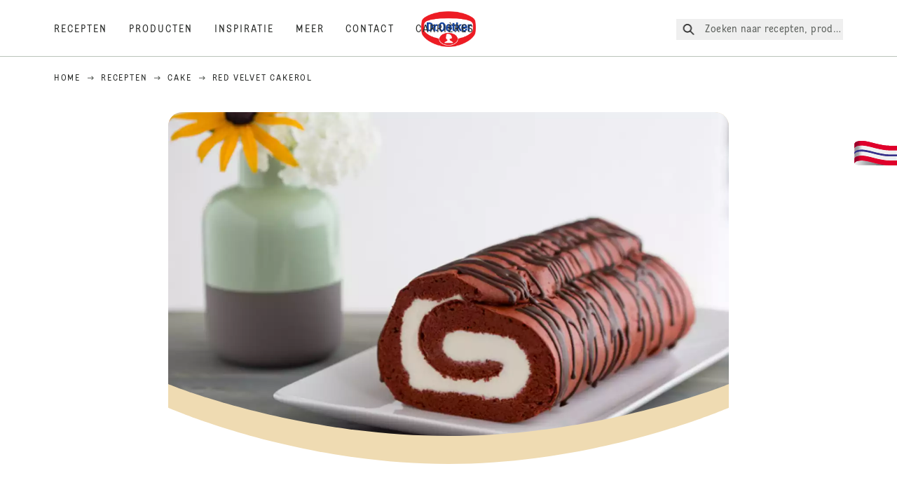

--- FILE ---
content_type: text/html; charset=utf-8
request_url: https://www.oetker.nl/recepten/r/red-velvet-cakerol
body_size: 68933
content:
<!DOCTYPE html><html lang="nl"><head><meta charSet="utf-8" data-next-head=""/><meta name="viewport" content="width=device-width" data-next-head=""/><title data-next-head="">Red Velvet cakerol Recept | Dr. Oetker</title><meta name="robots" content="index,follow" data-next-head=""/><meta name="description" content="Red Velvet cakerol Recepten:
  Ontdek het heerlijke recept voor een Red Velvet cakerol. Lekker luchtig en perfect voor elke gelegenheid, met een romige topping en mooie chocoladeglazuur. - Een van de honderden heerlijke recepten van Dr. Oetker!" data-next-head=""/><meta property="og:title" content="Red Velvet cakerol Recept | Dr. Oetker" data-next-head=""/><meta property="og:description" content="Red Velvet cakerol Recepten:
  Ontdek het heerlijke recept voor een Red Velvet cakerol. Lekker luchtig en perfect voor elke gelegenheid, met een romige topping en mooie chocoladeglazuur. - Een van de honderden heerlijke recepten van Dr. Oetker!" data-next-head=""/><meta property="og:url" content="https://www.oetker.nl/recepten/r/red-velvet-cakerol" data-next-head=""/><meta property="og:type" content="website" data-next-head=""/><meta property="og:image" content="https://recipesblob.oetker.nl/assets/4c9dbc9d4ede4cd788fac9f049cdcc9c/1272x764/red-velvet-cakerolpng.jpg" data-next-head=""/><meta property="og:image:width" content="1272" data-next-head=""/><meta property="og:image:height" content="764" data-next-head=""/><meta property="og:locale" content="nl_NL" data-next-head=""/><meta property="og:site_name" content="Dr. Oetker" data-next-head=""/><link rel="canonical" href="https://www.oetker.nl/recepten/r/red-velvet-cakerol" data-next-head=""/><link rel="icon" href="https://eu-central-1-droetker.graphassets.com/AVtdz8Pl3QxerK0kYX32fz/nMK9tQKiRECSGk6ioNRW" data-next-head=""/><link rel="apple-touch-icon" href="https://eu-central-1-droetker.graphassets.com/AVtdz8Pl3QxerK0kYX32fz/YhYgw7B4SqarLUQFRLHG" data-next-head=""/><link rel="preload" href="/assets/hygraph/AVtdz8Pl3QxerK0kYX32fz/2A6BCFSQn2gbCfXHZ75U" as="image" data-next-head=""/><meta name="google-site-verification" content="4W3n-zxv2Ti0dj-uBsGU42TNIGVzQFoEf7oJcW-aTyM"/><link rel="preload" href="/_next/static/css/85d7eb65b36e73d8.css" as="style"/><link rel="preload" href="/_next/static/css/5a1ad3a6193b5da2.css" as="style"/><link rel="preload" href="/_next/static/css/269b391d7cfa6943.css" as="style"/><link rel="preload" as="image" imageSrcSet="/assets/hygraph/AVtdz8Pl3QxerK0kYX32fz/compress=metadata:true/quality=value:75/output=format:webp/resize=width:320/cmkg0qu8hs0sh07w09jzohcxn?opt 640w, /assets/hygraph/AVtdz8Pl3QxerK0kYX32fz/compress=metadata:true/quality=value:75/output=format:webp/resize=width:320/cmkg0qu8hs0sh07w09jzohcxn?opt 1024w, /assets/hygraph/AVtdz8Pl3QxerK0kYX32fz/compress=metadata:true/quality=value:75/output=format:webp/resize=width:320/cmkg0qu8hs0sh07w09jzohcxn?opt 1920w" imageSizes="(max-width: 768px) 33vw, (max-width: 1200px) 50vw, 100vw" data-next-head=""/><link rel="preload" as="image" imageSrcSet="/assets/hygraph/AVtdz8Pl3QxerK0kYX32fz/compress=metadata:true/quality=value:75/output=format:webp/resize=width:320/cmjang9i6legj07w34od7h26n?opt 640w, /assets/hygraph/AVtdz8Pl3QxerK0kYX32fz/compress=metadata:true/quality=value:75/output=format:webp/resize=width:320/cmjang9i6legj07w34od7h26n?opt 1024w, /assets/hygraph/AVtdz8Pl3QxerK0kYX32fz/compress=metadata:true/quality=value:75/output=format:webp/resize=width:320/cmjang9i6legj07w34od7h26n?opt 1920w" imageSizes="(max-width: 768px) 33vw, (max-width: 1200px) 50vw, 100vw" data-next-head=""/><link rel="preload" as="image" imageSrcSet="/assets/recipes/assets/4c9dbc9d4ede4cd788fac9f049cdcc9c/1272x764/red-velvet-cakerolpng.webp 640w, /assets/recipes/assets/4c9dbc9d4ede4cd788fac9f049cdcc9c/1272x764/red-velvet-cakerolpng.webp 1024w, /assets/recipes/assets/4c9dbc9d4ede4cd788fac9f049cdcc9c/1272x764/red-velvet-cakerolpng.webp 1920w" imageSizes="(max-width: 768px) 33vw, (max-width: 1200px) 50vw, 100vw" data-next-head=""/><link rel="stylesheet" href="/_next/static/css/85d7eb65b36e73d8.css" data-n-g=""/><link rel="stylesheet" href="/_next/static/css/5a1ad3a6193b5da2.css"/><link rel="stylesheet" href="/_next/static/css/269b391d7cfa6943.css"/><noscript data-n-css=""></noscript><script defer="" noModule="" src="/_next/static/chunks/polyfills-42372ed130431b0a.js"></script><script defer="" src="/_next/static/chunks/2548.292e3cea20d5c8bd.js"></script><script defer="" src="/_next/static/chunks/1654.310fcfc606810e9f.js"></script><script defer="" src="/_next/static/chunks/1241.a341af0a4a90fcef.js"></script><script defer="" src="/_next/static/chunks/1116.3e0cc1793eeef726.js"></script><script defer="" src="/_next/static/chunks/9040.2c2e3ede26296554.js"></script><script defer="" src="/_next/static/chunks/5970.8b7e1367dd32741c.js"></script><script defer="" src="/_next/static/chunks/7957.709ef91b132c674e.js"></script><script defer="" src="/_next/static/chunks/8614.677268dc856b7bf4.js"></script><script defer="" src="/_next/static/chunks/7013.9eb828aa1b1c45e5.js"></script><script defer="" src="/_next/static/chunks/3556.64e7b34f6a0a36b7.js"></script><script defer="" src="/_next/static/chunks/6700.0b0d8ebb5c9f8092.js"></script><script defer="" src="/_next/static/chunks/8939.5283a781fab5f069.js"></script><script defer="" src="/_next/static/chunks/7930.90167c301d970248.js"></script><script defer="" src="/_next/static/chunks/7191.ae0d1fca68e85ae2.js"></script><script defer="" src="/_next/static/chunks/7742.a8903f13861a1455.js"></script><script defer="" src="/_next/static/chunks/3266-2dea26e18201b2b2.js"></script><script defer="" src="/_next/static/chunks/6564-635fd42934697eae.js"></script><script defer="" src="/_next/static/chunks/5826.636e32e2a8b7599c.js"></script><script defer="" src="/_next/static/chunks/2642.8d43e5688e85bd4b.js"></script><script defer="" src="/_next/static/chunks/9572.1d0559c361ef1359.js"></script><script defer="" src="/_next/static/chunks/6221-d374e2d465136e8b.js"></script><script defer="" src="/_next/static/chunks/708.0342563749ee0260.js"></script><script defer="" src="/_next/static/chunks/4627.938d8f0e296f90c7.js"></script><script defer="" src="/_next/static/chunks/4784.89ce8446c7b7e4aa.js"></script><script src="/_next/static/chunks/webpack-6d4dc97efc319005.js" defer=""></script><script src="/_next/static/chunks/framework-02167c0e55378b6a.js" defer=""></script><script src="/_next/static/chunks/main-6f0d6e183936e091.js" defer=""></script><script src="/_next/static/chunks/pages/_app-bda7e5c459113c77.js" defer=""></script><script src="/_next/static/chunks/5028-f9104b787d304abb.js" defer=""></script><script src="/_next/static/chunks/6823-08868ba76a28bcb6.js" defer=""></script><script src="/_next/static/chunks/1186-41496cb623c1ffea.js" defer=""></script><script src="/_next/static/chunks/1716-606d374ff0149a8b.js" defer=""></script><script src="/_next/static/chunks/1040-6d99cb29dd20cc23.js" defer=""></script><script src="/_next/static/chunks/8823-1b1f5d42a0c825d3.js" defer=""></script><script src="/_next/static/chunks/7110-2e5808047ced3f14.js" defer=""></script><script src="/_next/static/chunks/8851-714de3639355ce9f.js" defer=""></script><script src="/_next/static/chunks/2326-74c3af5f9245f293.js" defer=""></script><script src="/_next/static/chunks/2238-0ea63580e1c2f254.js" defer=""></script><script src="/_next/static/chunks/7517-ddc234517cb2e636.js" defer=""></script><script src="/_next/static/chunks/1461-c682d87b6791a896.js" defer=""></script><script src="/_next/static/chunks/8522-f55975a68249b79a.js" defer=""></script><script src="/_next/static/chunks/pages/recipes/r/%5Bslug%5D-95d0a70215ee5720.js" defer=""></script><script src="/_next/static/local/_buildManifest.js" defer=""></script><script src="/_next/static/local/_ssgManifest.js" defer=""></script><style id="__jsx-364258379">:root{--font-neutral:'MomentsText', 'MomentsText Fallback';--font-primary:'MomentsDisplay', 'MomentsDisplay Fallback';--font-secondary:'AugustScript', 'AugustScript Fallback'}</style></head><body class="relative"><link rel="preload" as="image" imageSrcSet="/assets/recipes/assets/4c9dbc9d4ede4cd788fac9f049cdcc9c/1272x764/red-velvet-cakerolpng.webp 640w, /assets/recipes/assets/4c9dbc9d4ede4cd788fac9f049cdcc9c/1272x764/red-velvet-cakerolpng.webp 1024w, /assets/recipes/assets/4c9dbc9d4ede4cd788fac9f049cdcc9c/1272x764/red-velvet-cakerolpng.webp 1920w" imageSizes="(max-width: 768px) 33vw, (max-width: 1200px) 50vw, 100vw"/><link rel="preload" as="image" imageSrcSet="/assets/hygraph/AVtdz8Pl3QxerK0kYX32fz/compress=metadata:true/quality=value:75/output=format:webp/resize=width:320/cmkg0qu8hs0sh07w09jzohcxn?opt 640w, /assets/hygraph/AVtdz8Pl3QxerK0kYX32fz/compress=metadata:true/quality=value:75/output=format:webp/resize=width:320/cmkg0qu8hs0sh07w09jzohcxn?opt 1024w, /assets/hygraph/AVtdz8Pl3QxerK0kYX32fz/compress=metadata:true/quality=value:75/output=format:webp/resize=width:320/cmkg0qu8hs0sh07w09jzohcxn?opt 1920w" imageSizes="(max-width: 768px) 33vw, (max-width: 1200px) 50vw, 100vw"/><link rel="preload" as="image" imageSrcSet="/assets/hygraph/AVtdz8Pl3QxerK0kYX32fz/compress=metadata:true/quality=value:75/output=format:webp/resize=width:320/cmjang9i6legj07w34od7h26n?opt 640w, /assets/hygraph/AVtdz8Pl3QxerK0kYX32fz/compress=metadata:true/quality=value:75/output=format:webp/resize=width:320/cmjang9i6legj07w34od7h26n?opt 1024w, /assets/hygraph/AVtdz8Pl3QxerK0kYX32fz/compress=metadata:true/quality=value:75/output=format:webp/resize=width:320/cmjang9i6legj07w34od7h26n?opt 1920w" imageSizes="(max-width: 768px) 33vw, (max-width: 1200px) 50vw, 100vw"/><link rel="preload" as="image" href="/assets/hygraph/AVtdz8Pl3QxerK0kYX32fz/2A6BCFSQn2gbCfXHZ75U"/><div id="__next"><div class=""><style>
    #nprogress {
      pointer-events: none;
    }
    #nprogress .bar {
      background: #29D;
      position: fixed;
      z-index: 9999;
      top: 0;
      left: 0;
      width: 100%;
      height: 3px;
    }
    #nprogress .peg {
      display: block;
      position: absolute;
      right: 0px;
      width: 100px;
      height: 100%;
      box-shadow: 0 0 10px #29D, 0 0 5px #29D;
      opacity: 1;
      -webkit-transform: rotate(3deg) translate(0px, -4px);
      -ms-transform: rotate(3deg) translate(0px, -4px);
      transform: rotate(3deg) translate(0px, -4px);
    }
    #nprogress .spinner {
      display: block;
      position: fixed;
      z-index: 1031;
      top: 15px;
      right: 15px;
    }
    #nprogress .spinner-icon {
      width: 18px;
      height: 18px;
      box-sizing: border-box;
      border: solid 2px transparent;
      border-top-color: #29D;
      border-left-color: #29D;
      border-radius: 50%;
      -webkit-animation: nprogresss-spinner 400ms linear infinite;
      animation: nprogress-spinner 400ms linear infinite;
    }
    .nprogress-custom-parent {
      overflow: hidden;
      position: relative;
    }
    .nprogress-custom-parent #nprogress .spinner,
    .nprogress-custom-parent #nprogress .bar {
      position: absolute;
    }
    @-webkit-keyframes nprogress-spinner {
      0% {
        -webkit-transform: rotate(0deg);
      }
      100% {
        -webkit-transform: rotate(360deg);
      }
    }
    @keyframes nprogress-spinner {
      0% {
        transform: rotate(0deg);
      }
      100% {
        transform: rotate(360deg);
      }
    }
  </style><a href="https://www.oetker.nl/support/contact"><div class="cursor-pointer fixed top-[38px] right-[8px] z-21 -rotate-90 w-[51px] h-[30px] md:w-[61px] md:h-[36px] md:right-0 md:top-[200px] md:rotate-0 transform print:hidden"><img alt="Flag" loading="lazy" width="61" height="36" decoding="async" data-nimg="1" style="color:transparent" srcSet="/_next/static/media/tab.f43c6126.svg?w=64&amp;q=75 1x, /_next/static/media/tab.f43c6126.svg?w=128&amp;q=75 2x" src="/_next/static/media/tab.f43c6126.svg?w=128&amp;q=75"/></div></a><div class="sc-65d476a3-0 eyXIwc sticky top-0 z-50 bg-white h-header print:hidden"></div><div class="max-w-6xl mx-auto"><div itemScope="" itemType="https://schema.org/Recipe" class="max-w-6xl mx-auto print:hidden"><meta itemProp="author" content="Dr. Oetker"/><meta itemProp="image" content="/assets/recipes/assets/4c9dbc9d4ede4cd788fac9f049cdcc9c/1272x764/red-velvet-cakerolpng.webp"/><div class="relative"><nav itemScope="" itemType="https://schema.org/BreadcrumbList" data-print="hide" role="navigation" aria-label="Breadcrumb"><ol class="z-45 w-full bg-none md:pt-6 pt-22px pl-20px flex justify-start items-center md:px-small md:flex-wrap md:items-start md:content-start md:h-14 md:flex md:mb-22px bg-breadcrumbs-light absolute"><li itemProp="itemListElement" itemScope="" itemType="https://schema.org/ListItem" class="hidden md:flex ml-0 p-0 before:content-none"><a href="https://www.oetker.nl/"><div class="hover:after:w-[98%] hover:after:left-[1%] focus:after:w-[98%] focus:after:left-[1%] relative after:content-[&#x27;&#x27;] after:absolute after:block after:w-[0%] after:transition-all after:duration-[0.5s] after:border-b-white after:border-b after:border-solid after:left-2/4 after:-bottom-px text-darkgray after:border-b-black cursor-pointer" itemProp="item"><div class="m-0 p-0 block text-style-leadxs whitespace-no-wrap" itemProp="name">Home</div></div></a><meta itemProp="position" content="1"/></li><li itemProp="itemListElement" itemScope="" itemType="https://schema.org/ListItem" class="hidden md:flex ml-0 p-0 before:content-none"><div class="transform rotate-180 origin-center mx-2.5 flex items-start md:transform-none mt-1"><svg width="9" height="7" viewBox="0 0 9 7" fill="none" xmlns="http://www.w3.org/2000/svg"><path d="M5.76172 0.515625L5.37109 0.90625C5.29297 1.00391 5.29297 1.14062 5.39062 1.23828L6.95312 2.74219H0.234375C0.0976562 2.74219 0 2.85938 0 2.97656V3.52344C0 3.66016 0.0976562 3.75781 0.234375 3.75781H6.95312L5.39062 5.28125C5.29297 5.37891 5.29297 5.51562 5.37109 5.61328L5.76172 6.00391C5.85938 6.08203 5.99609 6.08203 6.09375 6.00391L8.67188 3.42578C8.75 3.32812 8.75 3.19141 8.67188 3.09375L6.09375 0.515625C5.99609 0.4375 5.85938 0.4375 5.76172 0.515625Z" fill="#5A5E5A"></path></svg></div><a href="https://www.oetker.nl/recepten"><div class="hover:after:w-[98%] hover:after:left-[1%] focus:after:w-[98%] focus:after:left-[1%] relative after:content-[&#x27;&#x27;] after:absolute after:block after:w-[0%] after:transition-all after:duration-[0.5s] after:border-b-white after:border-b after:border-solid after:left-2/4 after:-bottom-px text-darkgray after:border-b-black cursor-pointer" itemProp="item"><div class="m-0 p-0 block text-style-leadxs whitespace-no-wrap" itemProp="name">Recepten</div></div></a><meta itemProp="position" content="2"/></li><li itemProp="itemListElement" itemScope="" itemType="https://schema.org/ListItem" class="hidden md:flex ml-0 p-0 before:content-none"><div class="transform rotate-180 origin-center mx-2.5 flex items-start md:transform-none mt-1"><svg width="9" height="7" viewBox="0 0 9 7" fill="none" xmlns="http://www.w3.org/2000/svg"><path d="M5.76172 0.515625L5.37109 0.90625C5.29297 1.00391 5.29297 1.14062 5.39062 1.23828L6.95312 2.74219H0.234375C0.0976562 2.74219 0 2.85938 0 2.97656V3.52344C0 3.66016 0.0976562 3.75781 0.234375 3.75781H6.95312L5.39062 5.28125C5.29297 5.37891 5.29297 5.51562 5.37109 5.61328L5.76172 6.00391C5.85938 6.08203 5.99609 6.08203 6.09375 6.00391L8.67188 3.42578C8.75 3.32812 8.75 3.19141 8.67188 3.09375L6.09375 0.515625C5.99609 0.4375 5.85938 0.4375 5.76172 0.515625Z" fill="#5A5E5A"></path></svg></div><a href="https://www.oetker.nl/recepten/c/cake"><div class="hover:after:w-[98%] hover:after:left-[1%] focus:after:w-[98%] focus:after:left-[1%] relative after:content-[&#x27;&#x27;] after:absolute after:block after:w-[0%] after:transition-all after:duration-[0.5s] after:border-b-white after:border-b after:border-solid after:left-2/4 after:-bottom-px text-darkgray after:border-b-black cursor-pointer" itemProp="item"><div class="m-0 p-0 block text-style-leadxs whitespace-no-wrap" itemProp="name">Cake</div></div></a><meta itemProp="position" content="3"/></li><li itemProp="itemListElement" itemScope="" itemType="https://schema.org/ListItem" class="hidden md:flex ml-0 p-0 before:content-none"><div class="transform rotate-180 origin-center mx-2.5 flex items-start md:transform-none mt-1"><svg width="9" height="7" viewBox="0 0 9 7" fill="none" xmlns="http://www.w3.org/2000/svg"><path d="M5.76172 0.515625L5.37109 0.90625C5.29297 1.00391 5.29297 1.14062 5.39062 1.23828L6.95312 2.74219H0.234375C0.0976562 2.74219 0 2.85938 0 2.97656V3.52344C0 3.66016 0.0976562 3.75781 0.234375 3.75781H6.95312L5.39062 5.28125C5.29297 5.37891 5.29297 5.51562 5.37109 5.61328L5.76172 6.00391C5.85938 6.08203 5.99609 6.08203 6.09375 6.00391L8.67188 3.42578C8.75 3.32812 8.75 3.19141 8.67188 3.09375L6.09375 0.515625C5.99609 0.4375 5.85938 0.4375 5.76172 0.515625Z" fill="#5A5E5A"></path></svg></div><div class="hover:after:w-[98%] hover:after:left-[1%] focus:after:w-[98%] focus:after:left-[1%] relative after:content-[&#x27;&#x27;] after:absolute after:block after:w-[0%] after:transition-all after:duration-[0.5s] after:border-b-white after:border-b after:border-solid after:left-2/4 after:-bottom-px text-darkgray after:border-b-black after:hidden cursor-default" itemProp="item"><div class="m-0 p-0 block text-style-leadxs whitespace-no-wrap font-medium mb-4" itemProp="name">Red Velvet cakerol</div></div><meta itemProp="position" content="4"/></li><li itemProp="itemListElement" itemScope="" itemType="https://schema.org/ListItem" class="flex md:hidden ml-0 p-0 before:content-none"><div class="transform rotate-180 origin-center mx-2.5 flex items-start md:transform-none mt-1"><svg width="9" height="7" viewBox="0 0 9 7" fill="none" xmlns="http://www.w3.org/2000/svg"><path d="M5.76172 0.515625L5.37109 0.90625C5.29297 1.00391 5.29297 1.14062 5.39062 1.23828L6.95312 2.74219H0.234375C0.0976562 2.74219 0 2.85938 0 2.97656V3.52344C0 3.66016 0.0976562 3.75781 0.234375 3.75781H6.95312L5.39062 5.28125C5.29297 5.37891 5.29297 5.51562 5.37109 5.61328L5.76172 6.00391C5.85938 6.08203 5.99609 6.08203 6.09375 6.00391L8.67188 3.42578C8.75 3.32812 8.75 3.19141 8.67188 3.09375L6.09375 0.515625C5.99609 0.4375 5.85938 0.4375 5.76172 0.515625Z" fill="#5A5E5A"></path></svg></div><a href="https://www.oetker.nl/recepten/c/cake"><div class="hover:after:w-[98%] hover:after:left-[1%] focus:after:w-[98%] focus:after:left-[1%] relative after:content-[&#x27;&#x27;] after:absolute after:block after:w-[0%] after:transition-all after:duration-[0.5s] after:border-b-white after:border-b after:border-solid after:left-2/4 after:-bottom-px text-darkgray after:border-b-black cursor-pointer" itemProp="item"><div class="m-0 p-0 block text-style-leadxs whitespace-no-wrap font-medium mb-4" itemProp="name">Cake</div></div></a><meta itemProp="position" content="4"/></li></ol></nav></div><div class="absolute z-10 right-5 hidden md:block top-20 md:top-11" data-print="hide"><div id="social-sharing" class="w-min"><div class="p-b-1.5 w-[200px] flex flex-row-reverse select-none"><div class="iconShare inline-block cursor-pointer" role="button" tabindex="0" aria-label="Share"><svg xmlns="http://www.w3.org/2000/svg" fill="none" height="40" viewBox="0 0 40 40" width="40"><ellipse cx="20" cy="20" fill="#fff" rx="20" ry="20" transform="matrix(0 -1 1 0 0 40)"></ellipse><circle cx="20" cy="20" r="14.5" stroke="#292b29"></circle><path d="m23.0458 22.1367c-.6289 0-1.2031.2188-1.6406.5742l-2.8164-1.75c.0273-.1367.082-.4101.082-.5742 0-.1367-.0547-.4101-.082-.5469l2.8164-1.75c.4375.3555 1.0117.5469 1.6406.5469 1.4492 0 2.625-1.1484 2.625-2.625 0-1.4492-1.1758-2.625-2.625-2.625-1.4766 0-2.625 1.1758-2.625 2.625 0 .2188 0 .4102.0547.5742l-2.8164 1.75c-.4375-.3554-1.0117-.5742-1.6133-.5742-1.4766 0-2.625 1.1758-2.625 2.625 0 1.4766 1.1484 2.625 2.625 2.625.6016 0 1.1758-.1914 1.6133-.5469l2.8164 1.75c-.0273.1368-.0547.4102-.0547.5469 0 1.4766 1.1484 2.625 2.625 2.625 1.4492 0 2.625-1.1484 2.625-2.625 0-1.4492-1.1758-2.625-2.625-2.625z" fill="#292b29"></path></svg></div></div></div></div><div role="presentation" class="grid grid-cols-16 relative"><div class="md:mb-20 sc-76d7acd8-0 eeDmzR curve-mask-bottom"><div class="curve-mask-bottom"><div class="bg-center bg-cover w-full overflow-hidden items-center flex-col relative"><div class="relative w-full h-0 pb-[calc(50%+62px)]"><div class="w-full h-full absolute left-0 [&amp;_img]:h-full"><div class="relative w-full h-full "><img alt="Rolcake van dieprode cake met een spiraalvormige witte crèmevulling, overgoten met donkerbruine chocoladeslierten op een wit bord" width="1920" height="800" decoding="async" data-nimg="1" class="bg-cover  [@media(min-width:768px)]:block " style="color:transparent" sizes="(max-width: 768px) 33vw, (max-width: 1200px) 50vw, 100vw" srcSet="/assets/recipes/assets/4c9dbc9d4ede4cd788fac9f049cdcc9c/1272x764/red-velvet-cakerolpng.webp 640w, /assets/recipes/assets/4c9dbc9d4ede4cd788fac9f049cdcc9c/1272x764/red-velvet-cakerolpng.webp 1024w, /assets/recipes/assets/4c9dbc9d4ede4cd788fac9f049cdcc9c/1272x764/red-velvet-cakerolpng.webp 1920w" src="/assets/recipes/assets/4c9dbc9d4ede4cd788fac9f049cdcc9c/1272x764/red-velvet-cakerolpng.webp"/></div></div></div></div></div></div></div><div style="cursor:url(&quot;data:image/svg+xml,%3Csvg width=&#x27;60&#x27; height=&#x27;60&#x27; viewBox=&#x27;0 0 60 60&#x27; fill=&#x27;none&#x27; xmlns=&#x27;http://www.w3.org/2000/svg&#x27;%3E%3Ccircle cx=&#x27;30&#x27; cy=&#x27;30&#x27; r=&#x27;30&#x27; fill=&#x27;%23A45A2A&#x27;/%3E%3Cpath d=&#x27;M29.6883 21.3281C29.6883 21.3281 29.6883 32.0081 29.6883 37.8281M29.6883 37.8281C29.6883 35.1668 32.1755 31.9733 34.9385 31.9733M29.6883 37.8281C29.6883 35.1668 27.2016 31.9733 24.4385 31.9733&#x27; stroke=&#x27;%23FFFFFF&#x27; stroke-linecap=&#x27;square&#x27;/%3E%3Cpath d=&#x27;M31.9249 7.11629L34.253 8.64937C35.0631 9.18282 36.0238 9.44025 36.9921 9.38331L39.7748 9.21966C41.1709 9.13755 42.4819 9.89445 43.1089 11.1446L44.3585 13.6363C44.7933 14.5033 45.4967 15.2067 46.3637 15.6415L48.8554 16.8911C50.1055 17.5181 50.8625 18.8291 50.7803 20.2252L50.6167 23.0079C50.5597 23.9762 50.8172 24.9369 51.3506 25.747L52.8837 28.0751C53.6529 29.2431 53.6529 30.7569 52.8837 31.9249L51.3506 34.253C50.8172 35.0631 50.5597 36.0238 50.6167 36.9921L50.7803 39.7748C50.8625 41.1709 50.1056 42.4819 48.8554 43.1089L46.3637 44.3585C45.4967 44.7933 44.7933 45.4967 44.3585 46.3637L43.1089 48.8554C42.4819 50.1055 41.1709 50.8625 39.7748 50.7803L36.9921 50.6167C36.0238 50.5597 35.0631 50.8172 34.253 51.3506L31.9249 52.8837C30.7569 53.6529 29.2431 53.6529 28.0751 52.8837L25.747 51.3506C24.9369 50.8172 23.9762 50.5597 23.0079 50.6167L20.2252 50.7803C18.8291 50.8625 17.5181 50.1055 16.8911 48.8554L15.6415 46.3637C15.2067 45.4967 14.5033 44.7933 13.6363 44.3585L11.1446 43.1089C9.89445 42.4819 9.13755 41.1709 9.21966 39.7748L9.38331 36.9921C9.44025 36.0238 9.18282 35.0631 8.64937 34.253L7.11629 31.9249C6.34711 30.7569 6.34711 29.2431 7.11629 28.0751L8.64937 25.747C9.18282 24.9369 9.44025 23.9762 9.38331 23.0079L9.21966 20.2252C9.13755 18.8291 9.89445 17.5181 11.1446 16.8911L13.6363 15.6415C14.5033 15.2067 15.2067 14.5033 15.6415 13.6363L16.8911 11.1446C17.5181 9.89445 18.8291 9.13755 20.2252 9.21966L23.0079 9.38331C23.9762 9.44025 24.9369 9.18282 25.747 8.64937L28.0751 7.11629C29.2431 6.34711 30.7569 6.34711 31.9249 7.11629Z&#x27; stroke=&#x27;%23FFFFFF&#x27; stroke-linejoin=&#x27;round&#x27;/%3E%3C/svg%3E%0A&quot;)      32 32,   pointer" class="pt-2.5 md:pt-11 w-auto flex justify-center text-center uppercase text-dark-brown" role="button" tabindex="0" aria-label="Scroll down"><svg class="relative -mt-11 md:hidden print:hidden" width="40" height="40" viewBox="0 0 40 40" fill="none" xmlns="http://www.w3.org/2000/svg"><circle cx="20" cy="20" r="20" fill="#A45A2A"></circle><path d="M19.7929 14.2188C19.7929 14.2188 19.7929 21.3387 19.7929 25.2188M19.7929 25.2188C19.7929 23.4446 21.451 21.3155 23.293 21.3155M19.7929 25.2188C19.7929 23.4446 18.1351 21.3155 16.293 21.3155" stroke="#ffffff" stroke-linecap="square"></path><path d="M34.338 17.626L34.7556 17.351L34.338 17.626L34.6337 18.0751C35.4029 19.2431 35.4029 20.7569 34.6337 21.9249L34.338 22.374C33.8046 23.1841 33.5471 24.1448 33.6041 25.1131L33.6356 25.6498C33.7177 27.0459 32.9608 28.3569 31.7107 28.9839L31.2301 29.2249C30.3631 29.6597 29.6597 30.3631 29.2249 31.2301L28.9839 31.7107C28.3569 32.9608 27.0459 33.7177 25.6498 33.6356L25.1131 33.6041C24.1448 33.5471 23.1841 33.8046 22.374 34.338L21.9249 34.6337C20.7569 35.4029 19.2431 35.4029 18.0751 34.6337L17.626 34.338L17.351 34.7556L17.626 34.338C16.8159 33.8046 15.8552 33.5471 14.8869 33.6041L14.3502 33.6356C12.9541 33.7177 11.6431 32.9608 11.0161 31.7107L10.7751 31.2301C10.3403 30.3631 9.63693 29.6597 8.7699 29.2249L8.2893 28.9839C7.03916 28.3569 6.28226 27.0459 6.36436 25.6498L6.39593 25.1131C6.45288 24.1448 6.19544 23.1841 5.66199 22.374L5.36629 21.9249C4.59711 20.7569 4.59711 19.2431 5.36629 18.0751L5.66199 17.626C6.19544 16.8159 6.45288 15.8552 6.39593 14.8869L6.36436 14.3502C6.28226 12.9541 7.03916 11.6431 8.2893 11.0161L8.7699 10.7751C9.63693 10.3403 10.3403 9.63693 10.7751 8.7699L11.0161 8.2893C11.6431 7.03916 12.9541 6.28226 14.3502 6.36436L14.8869 6.39593C15.8552 6.45288 16.8159 6.19544 17.626 5.66199L18.0751 5.36629C19.2431 4.59711 20.7569 4.59711 21.9249 5.36629L22.374 5.66199C23.1841 6.19544 24.1448 6.45288 25.1131 6.39593L25.6498 6.36436C27.0459 6.28226 28.3569 7.03916 28.9839 8.2893L29.2249 8.7699C29.6597 9.63693 30.3631 10.3403 31.2301 10.7751L31.7107 11.0161C32.9608 11.6431 33.7177 12.9541 33.6356 14.3502L33.6041 14.8869C33.5471 15.8552 33.8046 16.8159 34.338 17.626Z" stroke="#ffffff" stroke-linejoin="round"></path></svg></div><div class="px-small  2xl:px-medium 3xl:px-xlarge w-full"><div class="z-10 relative"><div data-print="margin-1-rem" class="mb-16 relative"><div data-print="hide" class="flex justify-center align-center leading-none mb-1 z-auto relative"><div class="align-center"><button class="block w-full" type="button"><span class="sr-only">Current rating 4.9. Click to rate.</span><div class="m-0 p-0 block text-style-leadxs flex justify-center align-center leading-4.5 md:mb-1 m-px items-center"><span aria-hidden="true" class="Star"><div class="p-1"><svg width="15" height="14" viewBox="0 0 15 14" fill="none" xmlns="http://www.w3.org/2000/svg"><path d="M6.52861 0.481803L4.75195 4.11713L0.733966 4.69112C0.0233017 4.80046 -0.250031 5.67512 0.269301 6.19445L3.13929 9.00978L2.45596 12.9731C2.34663 13.6838 3.11196 14.2304 3.74062 13.9024L7.32128 12.0164L10.8746 13.9024C11.5033 14.2304 12.2686 13.6838 12.1593 12.9731L11.4759 9.00978L14.3459 6.19445C14.8653 5.67512 14.5919 4.80046 13.8813 4.69112L9.8906 4.11713L8.08661 0.481803C7.78594 -0.146862 6.85661 -0.174195 6.52861 0.481803Z" fill="#5A5E5A"></path></svg></div></span><span aria-hidden="true" class="Star"><div class="p-1"><svg width="15" height="14" viewBox="0 0 15 14" fill="none" xmlns="http://www.w3.org/2000/svg"><path d="M6.52861 0.481803L4.75195 4.11713L0.733966 4.69112C0.0233017 4.80046 -0.250031 5.67512 0.269301 6.19445L3.13929 9.00978L2.45596 12.9731C2.34663 13.6838 3.11196 14.2304 3.74062 13.9024L7.32128 12.0164L10.8746 13.9024C11.5033 14.2304 12.2686 13.6838 12.1593 12.9731L11.4759 9.00978L14.3459 6.19445C14.8653 5.67512 14.5919 4.80046 13.8813 4.69112L9.8906 4.11713L8.08661 0.481803C7.78594 -0.146862 6.85661 -0.174195 6.52861 0.481803Z" fill="#5A5E5A"></path></svg></div></span><span aria-hidden="true" class="Star"><div class="p-1"><svg width="15" height="14" viewBox="0 0 15 14" fill="none" xmlns="http://www.w3.org/2000/svg"><path d="M6.52861 0.481803L4.75195 4.11713L0.733966 4.69112C0.0233017 4.80046 -0.250031 5.67512 0.269301 6.19445L3.13929 9.00978L2.45596 12.9731C2.34663 13.6838 3.11196 14.2304 3.74062 13.9024L7.32128 12.0164L10.8746 13.9024C11.5033 14.2304 12.2686 13.6838 12.1593 12.9731L11.4759 9.00978L14.3459 6.19445C14.8653 5.67512 14.5919 4.80046 13.8813 4.69112L9.8906 4.11713L8.08661 0.481803C7.78594 -0.146862 6.85661 -0.174195 6.52861 0.481803Z" fill="#5A5E5A"></path></svg></div></span><span aria-hidden="true" class="Star"><div class="p-1"><svg width="15" height="14" viewBox="0 0 15 14" fill="none" xmlns="http://www.w3.org/2000/svg"><path d="M6.52861 0.481803L4.75195 4.11713L0.733966 4.69112C0.0233017 4.80046 -0.250031 5.67512 0.269301 6.19445L3.13929 9.00978L2.45596 12.9731C2.34663 13.6838 3.11196 14.2304 3.74062 13.9024L7.32128 12.0164L10.8746 13.9024C11.5033 14.2304 12.2686 13.6838 12.1593 12.9731L11.4759 9.00978L14.3459 6.19445C14.8653 5.67512 14.5919 4.80046 13.8813 4.69112L9.8906 4.11713L8.08661 0.481803C7.78594 -0.146862 6.85661 -0.174195 6.52861 0.481803Z" fill="#5A5E5A"></path></svg></div></span><span aria-hidden="true" class="Star"><div class="p-1"><svg width="15" height="14" viewBox="0 0 15 14" fill="none" xmlns="http://www.w3.org/2000/svg"><path d="M6.52861 0.481803L4.75195 4.11713L0.733966 4.69112C0.0233017 4.80046 -0.250031 5.67512 0.269301 6.19445L3.13929 9.00978L2.45596 12.9731C2.34663 13.6838 3.11196 14.2304 3.74062 13.9024L7.32128 12.0164L10.8746 13.9024C11.5033 14.2304 12.2686 13.6838 12.1593 12.9731L11.4759 9.00978L14.3459 6.19445C14.8653 5.67512 14.5919 4.80046 13.8813 4.69112L9.8906 4.11713L8.08661 0.481803C7.78594 -0.146862 6.85661 -0.174195 6.52861 0.481803Z" fill="#5A5E5A"></path></svg></div></span><div class="mx-1.5 md:text-sm md:leading-4.5 md:ml-2.5 md:py-0.5 float-left">4.9</div></div><div class="m-0 p-0 block text-style-lead text-center md:mb-5 mb-3 text-gray-dark">9<!-- --> <!-- -->Beoordelingen</div></button></div><div itemProp="aggregateRating" itemScope="" itemType="http://schema.org/AggregateRating"><span class="hidden" itemProp="ratingValue">5</span><span class="hidden" itemProp="ratingCount">9</span><span class="hidden" itemProp="bestRating">5</span></div></div><h1 class="main-text-style-lg mb-5 text-center md:mb-8" itemProp="name">Red Velvet cakerol</h1><div data-print="margin-1-rem" class="flex flex-wrap justify-center align-center md:mb-8 items-center"><div class="m-0 p-0 block text-style-lead whitespace-nowrap mx-1.5 flex" itemProp="recipeYield"><svg width="18" height="18" viewBox="0 0 24 24" fill="none" xmlns="http://www.w3.org/2000/svg"><path d="M20.8889 11.5C20.6458 11.5 20.5069 11.4688 20.3681 11.4062C19.1528 8.28125 15.8889 6 12 6C8.07639 6 4.8125 8.28125 3.59722 11.4062C3.45833 11.4688 3.31944 11.5 3.11111 11.5C2.48611 11.5 2 11.9688 2 12.5C2 13.0625 2.48611 13.5 3.11111 13.5C4.22222 13.5 4.84722 13.0938 5.22917 12.8125C5.57639 12.5938 5.68056 12.5 6.0625 12.5C6.44444 12.5 6.54861 12.5938 6.89583 12.8125C7.27778 13.0938 7.90278 13.5 9.01389 13.5C10.125 13.5 10.75 13.0938 11.1667 12.8125C11.4792 12.5938 11.6181 12.5 12 12.5C12.3472 12.5 12.4861 12.5938 12.7986 12.8125C13.2153 13.0938 13.8403 13.5 14.9514 13.5C16.0625 13.5 16.6875 13.0938 17.1042 12.8125C17.4167 12.5938 17.5556 12.5 17.9028 12.5C18.2847 12.5 18.4236 12.5938 18.7361 12.8125C19.1528 13.0938 19.7778 13.5 20.8889 13.5C21.4792 13.5 22 13.0625 22 12.5C22 11.9688 21.4792 11.5 20.8889 11.5ZM9.15278 8.75L8.59722 9.75C8.49306 9.90625 8.28472 10 8.11111 10H8.07639C7.79861 10 7.52083 9.78125 7.52083 9.5C7.52083 9.4375 7.55556 9.34375 7.59028 9.28125L8.14583 8.28125C8.25 8.125 8.45833 8 8.63194 8C8.94444 8 9.22222 8.25 9.22222 8.5C9.22222 8.59375 9.1875 8.6875 9.15278 8.75ZM12.5556 9.5C12.5556 9.78125 12.2778 10 12 10C11.6875 10 11.4444 9.78125 11.4444 9.5V8.5C11.4444 8.25 11.6875 8 12 8C12.2778 8 12.5556 8.25 12.5556 8.5V9.5ZM16.1319 9.96875C16.0625 10 15.9583 10.0312 15.8542 10.0312C15.6806 10.0312 15.4722 9.90625 15.3681 9.75L14.8125 8.75C14.7778 8.6875 14.7778 8.59375 14.7778 8.53125C14.7778 8.25 15.0208 8.03125 15.3333 8.03125C15.5069 8.03125 15.7153 8.125 15.8194 8.28125L16.375 9.28125C16.4097 9.34375 16.4444 9.4375 16.4444 9.5C16.4444 9.6875 16.3056 9.875 16.1319 9.96875ZM17.4514 16.5H6.51389L5.54167 13.8438C5.125 14.0938 4.46528 14.3438 3.97917 14.4375L5.05556 17.3438C5.19444 17.7188 5.68056 18 6.13194 18H17.8333C18.2847 18 18.7708 17.7188 18.9097 17.3438L19.9861 14.4375C19.5347 14.3438 18.8403 14.0938 18.4236 13.8438L17.4514 16.5Z" fill="#292B29"></path></svg><span class="inline-block pl-1">8 porties</span></div><span class="sc-b240f23c-2 dwXnCb inline-block"></span><div class="m-0 p-0 block text-style-lead whitespace-nowrap mx-1.5 flex"><svg width="13" height="13" viewBox="0 0 13 13" class="inline mx-px my-0 align-baseline" fill="none" xmlns="http://www.w3.org/2000/svg"><path d="M10.25 1.25C9.82812 1.27344 9.21875 1.46094 8.89062 1.71875C8.32812 0.992188 7.48438 0.5 6.5 0.5C5.51562 0.5 4.64844 0.992188 4.08594 1.71875C3.75781 1.46094 3.14844 1.25 2.72656 1.25C1.48438 1.25 0.476562 2.25781 0.476562 3.5C0.476562 3.5 0.476562 3.5 0.5 3.5C0.5 4.48438 2 8.75 2 8.75V11.75C2 12.1719 2.32812 12.5 2.75 12.5H10.25C10.6484 12.5 11 12.1719 11 11.75V8.75C11 8.75 12.5 4.48438 12.5 3.5C12.5 2.28125 11.4688 1.25 10.25 1.25ZM3.125 11.375V9.5H9.875V11.375H3.125ZM9.92188 8.375H9.24219L9.5 5.23438V5.21094C9.5 5.11719 9.40625 5.02344 9.3125 5.02344L8.9375 5H8.91406C8.82031 5 8.75 5.07031 8.75 5.16406L8.49219 8.39844H6.85156V5.1875C6.85156 5.09375 6.75781 5 6.66406 5H6.28906C6.17188 5 6.10156 5.09375 6.10156 5.1875V8.375H4.48438L4.22656 5.16406C4.22656 5.07031 4.15625 5 4.03906 5L3.66406 5.02344C3.57031 5.02344 3.47656 5.11719 3.47656 5.21094V5.23438L3.73438 8.375H3.05469C2.375 6.42969 1.625 4.01562 1.625 3.5C1.60156 3.5 1.60156 3.5 1.60156 3.5C1.60156 2.89062 2.11719 2.39844 2.72656 2.39844C2.9375 2.39844 3.24219 2.49219 3.40625 2.60938L4.32031 3.3125L5 2.39844C5.35156 1.90625 5.89062 1.625 6.5 1.625C7.08594 1.625 7.625 1.90625 7.97656 2.39844L8.65625 3.3125L9.57031 2.60938C9.73438 2.49219 10.0391 2.39844 10.25 2.39844C10.8594 2.39844 11.375 2.89062 11.375 3.5C11.3516 4.01562 10.625 6.42969 9.92188 8.375Z" fill="#292B29"></path></svg><span class="inline-block pl-1">Moeilijk</span></div><span class="sc-b240f23c-2 dwXnCb inline-block"></span><div class="m-0 p-0 block text-style-lead whitespace-nowrap mx-1.5 flex"><svg width="11" height="13" viewBox="0 0 11 13" class="inline mx-px my-0 align-baseline" xmlns="http://www.w3.org/2000/svg"><path d="M9.71094 4.8125L10.25 4.29688C10.3672 4.17969 10.3672 4.01562 10.25 3.89844L9.85156 3.5C9.73438 3.38281 9.57031 3.38281 9.45312 3.5L8.96094 3.99219C8.23438 3.33594 7.32031 2.91406 6.3125 2.79688V1.625H6.96875C7.10938 1.625 7.25 1.50781 7.25 1.34375V0.78125C7.25 0.640625 7.10938 0.5 6.96875 0.5H4.53125C4.36719 0.5 4.25 0.640625 4.25 0.78125V1.34375C4.25 1.50781 4.36719 1.625 4.53125 1.625H5.1875V2.79688C2.75 3.07812 0.875 5.14062 0.875 7.625C0.875 10.3203 3.05469 12.5 5.75 12.5C8.42188 12.5 10.625 10.3203 10.625 7.625C10.625 6.59375 10.2734 5.60938 9.71094 4.8125ZM5.75 11.375C3.66406 11.375 2 9.71094 2 7.625C2 5.5625 3.66406 3.875 5.75 3.875C7.8125 3.875 9.5 5.5625 9.5 7.625C9.5 9.71094 7.8125 11.375 5.75 11.375ZM6.03125 8.75C6.17188 8.75 6.3125 8.63281 6.3125 8.46875V5.28125C6.3125 5.14062 6.17188 5 6.03125 5H5.46875C5.30469 5 5.1875 5.14062 5.1875 5.28125V8.46875C5.1875 8.63281 5.30469 8.75 5.46875 8.75H6.03125Z" fill="#292B29"></path></svg><span class="inline-block pl-1">40 Minuten</span></div></div><div data-print="hide" class="flex flex-wrap justify-center mx-5 md:mb-3"></div><div class="grid  lg:grid-cols-16 md:grid-cols-16 sm:grid-cols-4 gap-20 mb-5"><div class="col-span-1 col-span-2 lg:col-span-2 md:col-span-1 sm:col-span-1  "></div><div class="col-span-1 lg:col-span-12 md:col-span-12 sm:col-span-4  "><div class="m-0 p-0 block text-style-lg text-center mb-2 tracking-sm" id="recipe-details" itemProp="description" data-print="show">Ontdek het heerlijke recept voor een Red Velvet cakerol. Lekker luchtig en perfect voor elke gelegenheid, met een romige topping en mooie chocoladeglazuur.</div><div class="m-0 p-0 block text-style-lg text-center mb-2 tracking-sm" id="recipe-details" itemProp="description" data-print="hide">Bak een heerlijke Red Velvet cakerol die indruk maakt met zijn frisse roomtopping en prachtige rode kleur. Deze luchtige cakerol maak je eenvoudig met de mix en slagroom, waarna je ‘m vult met een romige roomkaascrème. De Red Velvet cakerol is perfect voor een feestelijke traktatie of gezellige m...</div><div data-print="hide" class="flex flex-wrap justify-center"><button type="button"><div class="m-0 p-0 block text-style-link text-base uppercase font-neutral my-3 mx-1 text-center">Lees verder  +</div></button></div><div data-print="hide" class="flex flex-wrap justify-center align-center my-8 items-center"><div class="h-px flex-grow bg-brown md:mr-5 hidden mmd:block"></div><span class="mr-3 mb-2 mmd:mb-0"><button id="plain-button" class="bg-white bg-opacity-0 border h-button rounded-full px-7 flex flex-row items-center flex-nowrap hover:shadow-md disabled:shadow-none disabled:border-0 disabled:cursor-not-allowed disabled:bg-opacity-100 focus:border-2 active:border-2 active:bg-opacity-100 active:bg-white" type="button"><div class="sm:pr-1 md:pr-2.5 flex text-black"><svg width="24" height="24" viewBox="0 0 24 24" fill="none" xmlns="http://www.w3.org/2000/svg"><path d="M15.9375 11.9688C15.5547 11.9688 15.2812 12.2695 15.2812 12.625C15.2812 13.0078 15.5547 13.2812 15.9375 13.2812C16.293 13.2812 16.5938 13.0078 16.5938 12.625C16.5938 12.2695 16.293 11.9688 15.9375 11.9688ZM16.8125 9.5625V7.48438C16.8125 7.15625 16.6484 6.80078 16.4023 6.55469L15.0078 5.16016C14.7617 4.91406 14.4062 4.75 14.0781 4.75H8.00781C7.54297 4.75 7.1875 5.16016 7.1875 5.625V9.5625C5.95703 9.5625 5 10.5469 5 11.75V15.25C5 15.4961 5.19141 15.6875 5.4375 15.6875H7.1875V18.3125C7.1875 18.5586 7.37891 18.75 7.625 18.75H16.375C16.5938 18.75 16.8125 18.5586 16.8125 18.3125V15.6875H18.5625C18.7812 15.6875 19 15.4961 19 15.25V11.75C19 10.5469 18.0156 9.5625 16.8125 9.5625ZM8.5 6.0625H13.75V7.375C13.75 7.62109 13.9414 7.8125 14.1875 7.8125H15.5V9.5625H8.5V6.0625ZM15.5 17.4375H8.5V15.6875H15.5V17.4375ZM17.6875 14.375H6.3125V11.75C6.3125 11.2852 6.69531 10.875 7.1875 10.875H16.8125C17.2773 10.875 17.6875 11.2852 17.6875 11.75V14.375Z" fill="#292B29"></path></svg></div><div class="m-0 p-0 block text-black">Afdrukken</div></button></span><div class="relative" role="button" tabindex="0" aria-label="Share"><button id="plain-button" class="bg-white bg-opacity-0 border h-button rounded-full px-7 flex flex-row items-center flex-nowrap hover:shadow-md disabled:shadow-none disabled:border-0 disabled:cursor-not-allowed disabled:bg-opacity-100 focus:border-2 active:border-2 active:bg-opacity-100 active:bg-white" type="button"><div class="sm:pr-1 md:pr-2.5 flex text-black"><svg width="24" height="24" viewBox="0 0 24 24" fill="none" xmlns="http://www.w3.org/2000/svg"><path d="M16 14.625C15.1875 14.625 14.4688 14.957 13.9062 15.5215L10.8438 13.4629C11.0312 12.8652 11.0312 12.168 10.8438 11.5703L13.9062 9.51172C14.4688 10.043 15.1875 10.375 16 10.375C17.6562 10.375 19 8.94727 19 7.1875C19 5.42773 17.6562 4 16 4C14.3438 4 13 5.42773 13 7.1875C13 7.51953 13.0312 7.85156 13.125 8.15039L10.0625 10.209C9.5 9.64453 8.78125 9.3125 8 9.3125C6.34375 9.3125 5 10.7402 5 12.5C5 14.2598 6.34375 15.6875 8 15.6875C8.78125 15.6875 9.5 15.3555 10.0625 14.8242L13.125 16.8828C13.0312 17.1816 13 17.5137 13 17.8125C13 19.5723 14.3438 21 16 21C17.6562 21 19 19.5723 19 17.8125C19 16.0527 17.6562 14.625 16 14.625ZM16 5.59375C16.8125 5.59375 17.5 6.32422 17.5 7.1875C17.5 8.08398 16.8125 8.78125 16 8.78125C15.1562 8.78125 14.5 8.08398 14.5 7.1875C14.5 6.32422 15.1562 5.59375 16 5.59375ZM8 14.0938C7.15625 14.0938 6.5 13.3965 6.5 12.5C6.5 11.6367 7.15625 10.9062 8 10.9062C8.8125 10.9062 9.5 11.6367 9.5 12.5C9.5 13.3965 8.8125 14.0938 8 14.0938ZM16 19.4062C15.1562 19.4062 14.5 18.709 14.5 17.8125C14.5 16.9492 15.1562 16.2188 16 16.2188C16.8125 16.2188 17.5 16.9492 17.5 17.8125C17.5 18.709 16.8125 19.4062 16 19.4062Z" fill="#292B29"></path></svg></div><div class="m-0 p-0 block text-black">Delen</div></button></div><div class="h-px flex-grow bg-brown md:mr-5 hidden mmd:block md:ml-5"></div></div></div><div class="col-span-1 col-span-2 lg:col-span-2 md:col-span-1 sm:col-span-1  "></div></div></div></div></div><div class="relative inline-block w-full bg-light-yellow md:mt-14" data-print="hide-child"><svg xmlns="http://www.w3.org/2000/svg" viewBox="0 0 624 28" data-print="hide" class="sc-91ead4a0-7 isYbHJ"><path fill="#FDF9F4" d="M16 203C7.16344 203 0 195.837 0 187V21.351C0 21.351 143.433 -1.4836e-05 313.3 0C483.167 1.48361e-05 624 21.3511 624 21.3511V187C624 195.837 616.836 203 608 203H16Z"></path></svg><div class="sc-91ead4a0-4 eBTzSr mb-40"><div id="inner-ingredients-tab-container"><div class="px-small  2xl:px-medium 3xl:px-xlarge w-full"><div class="grid print-columns-16 lg:grid-cols-16 md:grid-cols-16 sm:grid-cols-4 gap-20 mb-5"><div class="col-span-1 lg:col-span-8 md:col-span-8 sm:col-span-4  print-col-span-8"><div data-print="show" class="sc-91ead4a0-9 gwTVDJ"><div data-print="show" class="sc-91ead4a0-10 fgCuUa"><div class="py-4 mb-4"><div class="ingredientWrapper mb-12 block"><h2 class="main-text-style-md mb-9 print:block print:overflow-visible print:h-auto print:max-h-none">Ingrediënten</h2><div><div class="m-0 p-0 block text-style-lead ingredientText mb-2 mt-10 text-gray-500 print:break-inside-avoid print:relative">Voor de red velvet cake</div><div itemProp="ingredients" class="ingredientText flex flex-col mmd:flex-row justify-start mb-3 print:break-inside-avoid print:relative"><div class="main-text-style-xxxs pr-2 whitespace-nowrap mmd:text-right min-w-[25%] mdd:w-2/6 lg:w-26pc llg:w-2/12 md:text-sm llg:text-lg print:break-inside-avoid print:relative">1 pak</div><div class="m-0 p-0 block text-style-md flex items-end mdd:w-4/6 lg:w-10/12 print:break-inside-avoid print:relative break-all"><a href="/producten/p/red-velvet-cake" rel="noopener noreferrer" class="print:break-inside-avoid print:relative underline" target="_blank"> <!-- -->Dr. Oetker Red Velvet Cake</a></div></div><div itemProp="ingredients" class="ingredientText flex flex-col mmd:flex-row justify-start mb-3 print:break-inside-avoid print:relative"><div class="main-text-style-xxxs pr-2 whitespace-nowrap mmd:text-right min-w-[25%] mdd:w-2/6 lg:w-26pc llg:w-2/12 md:text-sm llg:text-lg print:break-inside-avoid print:relative">2</div><div class="m-0 p-0 block text-style-md flex items-end mdd:w-4/6 lg:w-10/12 print:break-inside-avoid print:relative break-all"> <!-- -->eieren</div></div><div itemProp="ingredients" class="ingredientText flex flex-col mmd:flex-row justify-start mb-3 print:break-inside-avoid print:relative"><div class="main-text-style-xxxs pr-2 whitespace-nowrap mmd:text-right min-w-[25%] mdd:w-2/6 lg:w-26pc llg:w-2/12 md:text-sm llg:text-lg print:break-inside-avoid print:relative">100 ml</div><div class="m-0 p-0 block text-style-md flex items-end mdd:w-4/6 lg:w-10/12 print:break-inside-avoid print:relative break-all"> <!-- -->slagroom</div></div><div itemProp="ingredients" class="ingredientText flex flex-col mmd:flex-row justify-start mb-3 print:break-inside-avoid print:relative"><div class="main-text-style-xxxs pr-2 whitespace-nowrap mmd:text-right min-w-[25%] mdd:w-2/6 lg:w-26pc llg:w-2/12 md:text-sm llg:text-lg print:break-inside-avoid print:relative">2 el</div><div class="m-0 p-0 block text-style-md flex items-end mdd:w-4/6 lg:w-10/12 print:break-inside-avoid print:relative break-all"> <!-- -->water</div></div></div><div><div class="m-0 p-0 block text-style-lead ingredientText mb-2 mt-10 text-gray-500 print:break-inside-avoid print:relative">Voor de roomtopping</div><div itemProp="ingredients" class="ingredientText flex flex-col mmd:flex-row justify-start mb-3 print:break-inside-avoid print:relative"><div class="main-text-style-xxxs pr-2 whitespace-nowrap mmd:text-right min-w-[25%] mdd:w-2/6 lg:w-26pc llg:w-2/12 md:text-sm llg:text-lg print:break-inside-avoid print:relative">100 g</div><div class="m-0 p-0 block text-style-md flex items-end mdd:w-4/6 lg:w-10/12 print:break-inside-avoid print:relative break-all"> <!-- -->roomkaas of zuivelspread</div></div><div itemProp="ingredients" class="ingredientText flex flex-col mmd:flex-row justify-start mb-3 print:break-inside-avoid print:relative"><div class="main-text-style-xxxs pr-2 whitespace-nowrap mmd:text-right min-w-[25%] mdd:w-2/6 lg:w-26pc llg:w-2/12 md:text-sm llg:text-lg print:break-inside-avoid print:relative">100 ml</div><div class="m-0 p-0 block text-style-md flex items-end mdd:w-4/6 lg:w-10/12 print:break-inside-avoid print:relative break-all"> <!-- -->slagroom</div></div></div><div><div class="m-0 p-0 block text-style-lead ingredientText mb-2 mt-10 text-gray-500 print:break-inside-avoid print:relative">Voor decoratie</div><div itemProp="ingredients" class="ingredientText flex flex-col mmd:flex-row justify-start mb-3 print:break-inside-avoid print:relative"><div class="main-text-style-xxxs pr-2 whitespace-nowrap mmd:text-right min-w-[25%] mdd:w-2/6 lg:w-26pc llg:w-2/12 md:text-sm llg:text-lg print:break-inside-avoid print:relative">1 zakje</div><div class="m-0 p-0 block text-style-md flex items-end mdd:w-4/6 lg:w-10/12 print:break-inside-avoid print:relative break-all"><a href="/producten/p/glazuur-choco" rel="noopener noreferrer" class="print:break-inside-avoid print:relative underline" target="_blank"> <!-- -->Dr. Oetker Glazuur Choco</a></div></div></div><div><div class="m-0 p-0 block text-style-lead ingredientText mb-2 mt-10 text-gray-500 print:break-inside-avoid print:relative">Extra nodig</div><div itemProp="ingredients" class="ingredientText flex flex-col mmd:flex-row justify-start mb-3 print:break-inside-avoid print:relative"><div class="main-text-style-xxxs pr-2 whitespace-nowrap mmd:text-right min-w-[25%] mdd:w-2/6 lg:w-26pc llg:w-2/12 md:text-sm llg:text-lg print:break-inside-avoid print:relative"></div><div class="m-0 p-0 block text-style-md flex items-end mdd:w-4/6 lg:w-10/12 print:break-inside-avoid print:relative break-all"> <!-- -->bakpapier</div></div><div itemProp="ingredients" class="ingredientText flex flex-col mmd:flex-row justify-start mb-3 print:break-inside-avoid print:relative"><div class="main-text-style-xxxs pr-2 whitespace-nowrap mmd:text-right min-w-[25%] mdd:w-2/6 lg:w-26pc llg:w-2/12 md:text-sm llg:text-lg print:break-inside-avoid print:relative"></div><div class="m-0 p-0 block text-style-md flex items-end mdd:w-4/6 lg:w-10/12 print:break-inside-avoid print:relative break-all"> <!-- -->mixer met gardes</div></div><div itemProp="ingredients" class="ingredientText flex flex-col mmd:flex-row justify-start mb-3 print:break-inside-avoid print:relative"><div class="main-text-style-xxxs pr-2 whitespace-nowrap mmd:text-right min-w-[25%] mdd:w-2/6 lg:w-26pc llg:w-2/12 md:text-sm llg:text-lg print:break-inside-avoid print:relative"></div><div class="m-0 p-0 block text-style-md flex items-end mdd:w-4/6 lg:w-10/12 print:break-inside-avoid print:relative break-all"> <!-- -->poedersuiker</div></div><div itemProp="ingredients" class="ingredientText flex flex-col mmd:flex-row justify-start mb-3 print:break-inside-avoid print:relative"><div class="main-text-style-xxxs pr-2 whitespace-nowrap mmd:text-right min-w-[25%] mdd:w-2/6 lg:w-26pc llg:w-2/12 md:text-sm llg:text-lg print:break-inside-avoid print:relative"></div><div class="m-0 p-0 block text-style-md flex items-end mdd:w-4/6 lg:w-10/12 print:break-inside-avoid print:relative break-all"> <!-- -->theedoek (schoon)</div></div><div itemProp="ingredients" class="ingredientText flex flex-col mmd:flex-row justify-start mb-3 print:break-inside-avoid print:relative"><div class="main-text-style-xxxs pr-2 whitespace-nowrap mmd:text-right min-w-[25%] mdd:w-2/6 lg:w-26pc llg:w-2/12 md:text-sm llg:text-lg print:break-inside-avoid print:relative"></div><div class="m-0 p-0 block text-style-md flex items-end mdd:w-4/6 lg:w-10/12 print:break-inside-avoid print:relative break-all"> <!-- -->snijplank</div></div></div></div><div class="hidden md:block"><h2 class="main-text-style-md sc-b2a95a0-0 caWIZy">Gemaakt met:</h2><div class="sc-b2a95a0-1 NgtKZ"><span class="sc-9e9297d0-0 bRYQvG md:inline-block cursor-pointer"><a href="/producten/p/red-velvet-cake" rel="noopener noreferrer" target="_blank"><div class="sc-b2a95a0-2 JMsfr"><div class="relative w-full h-full "><img alt="Dr. Oetker Red Velvet Cake" decoding="async" data-nimg="fill" class=" hidden [@media(max-width:767px)]:block " style="position:absolute;height:100%;width:100%;left:0;top:0;right:0;bottom:0;color:transparent" sizes="(max-width: 768px) 33vw, (max-width: 1200px) 50vw, 100vw" srcSet="/assets/hygraph/AVtdz8Pl3QxerK0kYX32fz/compress=metadata:true/quality=value:75/output=format:webp/resize=width:320/cmkg0qu8hs0sh07w09jzohcxn?opt 640w, /assets/hygraph/AVtdz8Pl3QxerK0kYX32fz/compress=metadata:true/quality=value:75/output=format:webp/resize=width:320/cmkg0qu8hs0sh07w09jzohcxn?opt 1024w, /assets/hygraph/AVtdz8Pl3QxerK0kYX32fz/compress=metadata:true/quality=value:75/output=format:webp/resize=width:320/cmkg0qu8hs0sh07w09jzohcxn?opt 1920w" src="/assets/hygraph/AVtdz8Pl3QxerK0kYX32fz/compress=metadata:true/quality=value:75/output=format:webp/resize=width:320/cmkg0qu8hs0sh07w09jzohcxn?opt"/><img alt="Dr. Oetker Red Velvet Cake" loading="lazy" decoding="async" data-nimg="fill" class=" hidden [@media(min-width:768px)]:block " style="position:absolute;height:100%;width:100%;left:0;top:0;right:0;bottom:0;color:transparent" sizes="(max-width: 768px) 33vw, (max-width: 1200px) 50vw, 100vw" srcSet="/assets/hygraph/AVtdz8Pl3QxerK0kYX32fz/compress=metadata:true/quality=value:75/output=format:webp/resize=width:443/cmkg0qu8hs0sh07w09jzohcxn?opt 640w, /assets/hygraph/AVtdz8Pl3QxerK0kYX32fz/compress=metadata:true/quality=value:75/output=format:webp/resize=width:443/cmkg0qu8hs0sh07w09jzohcxn?opt 1024w, /assets/hygraph/AVtdz8Pl3QxerK0kYX32fz/compress=metadata:true/quality=value:75/output=format:webp/resize=width:443/cmkg0qu8hs0sh07w09jzohcxn?opt 1920w" src="/assets/hygraph/AVtdz8Pl3QxerK0kYX32fz/compress=metadata:true/quality=value:75/output=format:webp/resize=width:443/cmkg0qu8hs0sh07w09jzohcxn?opt"/></div></div><span>Dr. Oetker Red Velvet Cake</span></a></span></div><div class="sc-b2a95a0-1 NgtKZ"><span class="sc-9e9297d0-0 bRYQvG md:inline-block cursor-pointer"><a href="/producten/p/glazuur-choco" rel="noopener noreferrer" target="_blank"><div class="sc-b2a95a0-2 JMsfr"><div class="relative w-full h-full "><img alt="Dr. Oetker Glazuur Choco" decoding="async" data-nimg="fill" class=" hidden [@media(max-width:767px)]:block " style="position:absolute;height:100%;width:100%;left:0;top:0;right:0;bottom:0;color:transparent" sizes="(max-width: 768px) 33vw, (max-width: 1200px) 50vw, 100vw" srcSet="/assets/hygraph/AVtdz8Pl3QxerK0kYX32fz/compress=metadata:true/quality=value:75/output=format:webp/resize=width:320/cmjang9i6legj07w34od7h26n?opt 640w, /assets/hygraph/AVtdz8Pl3QxerK0kYX32fz/compress=metadata:true/quality=value:75/output=format:webp/resize=width:320/cmjang9i6legj07w34od7h26n?opt 1024w, /assets/hygraph/AVtdz8Pl3QxerK0kYX32fz/compress=metadata:true/quality=value:75/output=format:webp/resize=width:320/cmjang9i6legj07w34od7h26n?opt 1920w" src="/assets/hygraph/AVtdz8Pl3QxerK0kYX32fz/compress=metadata:true/quality=value:75/output=format:webp/resize=width:320/cmjang9i6legj07w34od7h26n?opt"/><img alt="Dr. Oetker Glazuur Choco" loading="lazy" decoding="async" data-nimg="fill" class=" hidden [@media(min-width:768px)]:block " style="position:absolute;height:100%;width:100%;left:0;top:0;right:0;bottom:0;color:transparent" sizes="(max-width: 768px) 33vw, (max-width: 1200px) 50vw, 100vw" srcSet="/assets/hygraph/AVtdz8Pl3QxerK0kYX32fz/compress=metadata:true/quality=value:75/output=format:webp/resize=width:443/cmjang9i6legj07w34od7h26n?opt 640w, /assets/hygraph/AVtdz8Pl3QxerK0kYX32fz/compress=metadata:true/quality=value:75/output=format:webp/resize=width:443/cmjang9i6legj07w34od7h26n?opt 1024w, /assets/hygraph/AVtdz8Pl3QxerK0kYX32fz/compress=metadata:true/quality=value:75/output=format:webp/resize=width:443/cmjang9i6legj07w34od7h26n?opt 1920w" src="/assets/hygraph/AVtdz8Pl3QxerK0kYX32fz/compress=metadata:true/quality=value:75/output=format:webp/resize=width:443/cmjang9i6legj07w34od7h26n?opt"/></div></div><span>Dr. Oetker Glazuur Choco</span></a></span></div></div></div><div class="mt-10"></div></div></div></div><div class="col-span-1 lg:col-span-8 md:col-span-8 sm:col-span-4  print-col-span-8"><div itemProp="recipeInstructions" data-print="show" class="sc-91ead4a0-11 fYwjA recipeInstructions" tabindex="0"><div class="" data-print="show"><h2 class="main-text-style-md">Bereiding<!-- -->:</h2></div><div class="flex my-10"><div class="mr-3 md:mr-8"><svg width="24" height="24" viewBox="0 0 24 24" fill="none" xmlns="http://www.w3.org/2000/svg"><path d="M18.2539 9.46875L19.0625 8.69531C19.2383 8.51953 19.2383 8.27344 19.0625 8.09766L18.4648 7.5C18.2891 7.32422 18.043 7.32422 17.8672 7.5L17.1289 8.23828C16.0391 7.25391 14.668 6.62109 13.1562 6.44531V4.6875H14.1406C14.3516 4.6875 14.5625 4.51172 14.5625 4.26562V3.42188C14.5625 3.21094 14.3516 3 14.1406 3H10.4844C10.2383 3 10.0625 3.21094 10.0625 3.42188V4.26562C10.0625 4.51172 10.2383 4.6875 10.4844 4.6875H11.4688V6.44531C7.8125 6.86719 5 9.96094 5 13.6875C5 17.7305 8.26953 21 12.3125 21C16.3203 21 19.625 17.7305 19.625 13.6875C19.625 12.1406 19.0977 10.6641 18.2539 9.46875ZM12.3125 19.3125C9.18359 19.3125 6.6875 16.8164 6.6875 13.6875C6.6875 10.5938 9.18359 8.0625 12.3125 8.0625C15.4062 8.0625 17.9375 10.5938 17.9375 13.6875C17.9375 16.8164 15.4062 19.3125 12.3125 19.3125ZM12.7344 15.375C12.9453 15.375 13.1562 15.1992 13.1562 14.9531V10.1719C13.1562 9.96094 12.9453 9.75 12.7344 9.75H11.8906C11.6445 9.75 11.4688 9.96094 11.4688 10.1719V14.9531C11.4688 15.1992 11.6445 15.375 11.8906 15.375H12.7344Z" fill="#292B29"></path></svg></div><div class="mt-1 md:mt-0.5"><div class="whitespace-nowrap flex mb-2.5 items-center"><div class="m-0 p-0 block text-style-lead whitespace-nowrap mr-1">Bereiding<!-- -->:</div><meta itemProp="totalTime" content="PT40M"/><div class="m-0 p-0 block text-style-link whitespace-nowrap">40<!-- --> <!-- -->min</div><div class="text-xxs leading-none relative ml-2 mr-3"><svg width="8.5" height="8.5" xmlns="http://www.w3.org/2000/svg" viewBox="0 0 512 512"><path fill="currentColor" d="M256 8C119 8 8 119 8 256s111 248 248 248 248-111 248-248S393 8 256 8z"></path></svg></div><div class="m-0 p-0 block text-style-lead whitespace-nowrap mr-1">Bakken<!-- -->:</div><div class="m-0 p-0 block text-style-link whitespace-nowrap">10<!-- --> <!-- -->min</div></div></div></div><div class="preparation-blocks"><div><div class="flex border-b border-b-[#e1b87f] pt-[21px] preparation-blocks-steps break-inside-auto"><div class="w-20 break-inside-auto" data-index="1"><div class="relative mr-3 w-11 h-11 md:mr-10 break-inside-auto"><svg width="44" height="44" viewBox="0 0 40 40" fill="none" xmlns="http://www.w3.org/2000/svg" class="w-full h-auto"><circle cx="20" cy="20" r="20"></circle><path d="M34.338 17.626L34.7556 17.351L34.338 17.626L34.6337 18.0751C35.4029 19.2431 35.4029 20.7569 34.6337 21.9249L34.338 22.374C33.8046 23.1841 33.5471 24.1448 33.6041 25.1131L33.6356 25.6498C33.7177 27.0459 32.9608 28.3569 31.7107 28.9839L31.2301 29.2249C30.3631 29.6597 29.6597 30.3631 29.2249 31.2301L28.9839 31.7107C28.3569 32.9608 27.0459 33.7177 25.6498 33.6356L25.1131 33.6041C24.1448 33.5471 23.1841 33.8046 22.374 34.338L21.9249 34.6337C20.7569 35.4029 19.2431 35.4029 18.0751 34.6337L17.626 34.338L17.351 34.7556L17.626 34.338C16.8159 33.8046 15.8552 33.5471 14.8869 33.6041L14.3502 33.6356C12.9541 33.7177 11.6431 32.9608 11.0161 31.7107L10.7751 31.2301C10.3403 30.3631 9.63693 29.6597 8.7699 29.2249L8.2893 28.9839C7.03916 28.3569 6.28226 27.0459 6.36436 25.6498L6.39593 25.1131C6.45288 24.1448 6.19544 23.1841 5.66199 22.374L5.36629 21.9249C4.59711 20.7569 4.59711 19.2431 5.36629 18.0751L5.66199 17.626C6.19544 16.8159 6.45288 15.8552 6.39593 14.8869L6.36436 14.3502C6.28226 12.9541 7.03916 11.6431 8.2893 11.0161L8.7699 10.7751C9.63693 10.3403 10.3403 9.63693 10.7751 8.7699L11.0161 8.2893C11.6431 7.03916 12.9541 6.28226 14.3502 6.36436L14.8869 6.39593C15.8552 6.45288 16.8159 6.19544 17.626 5.66199L18.0751 5.36629C19.2431 4.59711 20.7569 4.59711 21.9249 5.36629L22.374 5.66199C23.1841 6.19544 24.1448 6.45288 25.1131 6.39593L25.6498 6.36436C27.0459 6.28226 28.3569 7.03916 28.9839 8.2893L29.2249 8.7699C29.6597 9.63693 30.3631 10.3403 31.2301 10.7751L31.7107 11.0161C32.9608 11.6431 33.7177 12.9541 33.6356 14.3502L33.6041 14.8869C33.5471 15.8552 33.8046 16.8159 34.338 17.626Z" stroke="#5A5E5A" stroke-linejoin="round"></path></svg><div class="main-text-style-xxxs absolute -inset-0 mt-px flex items-center justify-center">1</div></div></div><div><div class="main-text-style-sm mt-2 mb-4 md:mt-0">Voorbereiding</div><div class="mb-5 sm:mr-10 mt-2"><div><div class="w-full"><p class="text-base mb-5 step-links">Haal de bakplaat uit de oven en leg hier op bakpapier. Verwarm de oven voor.</p><p class="font-primary text-sm md:text-base tracking-wide font-bold">Baktijd: 10 - 15 Minuten</p><p class="font-primary text-sm md:text-base tracking-wide font-bold">Temperatuur oven met boven- en onderwarmte<!-- -->:<!-- --> <!-- -->180 °C</p><p class="font-primary text-sm md:text-base tracking-wide font-bold">Temperatuur heteluchtoven<!-- -->:<!-- --> <!-- -->160 °C</p></div></div></div></div></div><div class="flex border-b border-b-[#e1b87f] pt-[21px] preparation-blocks-steps break-inside-auto"><div class="w-20 break-inside-auto" data-index="2"><div class="relative mr-3 w-11 h-11 md:mr-10 break-inside-auto"><svg width="44" height="44" viewBox="0 0 40 40" fill="none" xmlns="http://www.w3.org/2000/svg" class="w-full h-auto"><circle cx="20" cy="20" r="20"></circle><path d="M34.338 17.626L34.7556 17.351L34.338 17.626L34.6337 18.0751C35.4029 19.2431 35.4029 20.7569 34.6337 21.9249L34.338 22.374C33.8046 23.1841 33.5471 24.1448 33.6041 25.1131L33.6356 25.6498C33.7177 27.0459 32.9608 28.3569 31.7107 28.9839L31.2301 29.2249C30.3631 29.6597 29.6597 30.3631 29.2249 31.2301L28.9839 31.7107C28.3569 32.9608 27.0459 33.7177 25.6498 33.6356L25.1131 33.6041C24.1448 33.5471 23.1841 33.8046 22.374 34.338L21.9249 34.6337C20.7569 35.4029 19.2431 35.4029 18.0751 34.6337L17.626 34.338L17.351 34.7556L17.626 34.338C16.8159 33.8046 15.8552 33.5471 14.8869 33.6041L14.3502 33.6356C12.9541 33.7177 11.6431 32.9608 11.0161 31.7107L10.7751 31.2301C10.3403 30.3631 9.63693 29.6597 8.7699 29.2249L8.2893 28.9839C7.03916 28.3569 6.28226 27.0459 6.36436 25.6498L6.39593 25.1131C6.45288 24.1448 6.19544 23.1841 5.66199 22.374L5.36629 21.9249C4.59711 20.7569 4.59711 19.2431 5.36629 18.0751L5.66199 17.626C6.19544 16.8159 6.45288 15.8552 6.39593 14.8869L6.36436 14.3502C6.28226 12.9541 7.03916 11.6431 8.2893 11.0161L8.7699 10.7751C9.63693 10.3403 10.3403 9.63693 10.7751 8.7699L11.0161 8.2893C11.6431 7.03916 12.9541 6.28226 14.3502 6.36436L14.8869 6.39593C15.8552 6.45288 16.8159 6.19544 17.626 5.66199L18.0751 5.36629C19.2431 4.59711 20.7569 4.59711 21.9249 5.36629L22.374 5.66199C23.1841 6.19544 24.1448 6.45288 25.1131 6.39593L25.6498 6.36436C27.0459 6.28226 28.3569 7.03916 28.9839 8.2893L29.2249 8.7699C29.6597 9.63693 30.3631 10.3403 31.2301 10.7751L31.7107 11.0161C32.9608 11.6431 33.7177 12.9541 33.6356 14.3502L33.6041 14.8869C33.5471 15.8552 33.8046 16.8159 34.338 17.626Z" stroke="#5A5E5A" stroke-linejoin="round"></path></svg><div class="main-text-style-xxxs absolute -inset-0 mt-px flex items-center justify-center">2</div></div></div><div><div class="main-text-style-sm mt-2 mb-4 md:mt-0">Beslag voor Red Velvet Cake</div><div class="mb-5 sm:mr-10 mt-2"><div><div class="w-full"><p class="text-base mb-5 step-links">Doe de mix voor Red Velvet Cake samen met de eieren, 2 eetlepels water en de helft van de slagroom (100 ml) in een beslagkom. Roer de massa met een mixer met garden op de laagste stand tot een gladde massa. Klop het daarna op de hoogste (turbo) stand in ca. 3 minuten tot een luchtig beslag.</p></div></div></div></div></div><div class="flex border-b border-b-[#e1b87f] pt-[21px] preparation-blocks-steps break-inside-auto"><div class="w-20 break-inside-auto" data-index="3"><div class="relative mr-3 w-11 h-11 md:mr-10 break-inside-auto"><svg width="44" height="44" viewBox="0 0 40 40" fill="none" xmlns="http://www.w3.org/2000/svg" class="w-full h-auto"><circle cx="20" cy="20" r="20"></circle><path d="M34.338 17.626L34.7556 17.351L34.338 17.626L34.6337 18.0751C35.4029 19.2431 35.4029 20.7569 34.6337 21.9249L34.338 22.374C33.8046 23.1841 33.5471 24.1448 33.6041 25.1131L33.6356 25.6498C33.7177 27.0459 32.9608 28.3569 31.7107 28.9839L31.2301 29.2249C30.3631 29.6597 29.6597 30.3631 29.2249 31.2301L28.9839 31.7107C28.3569 32.9608 27.0459 33.7177 25.6498 33.6356L25.1131 33.6041C24.1448 33.5471 23.1841 33.8046 22.374 34.338L21.9249 34.6337C20.7569 35.4029 19.2431 35.4029 18.0751 34.6337L17.626 34.338L17.351 34.7556L17.626 34.338C16.8159 33.8046 15.8552 33.5471 14.8869 33.6041L14.3502 33.6356C12.9541 33.7177 11.6431 32.9608 11.0161 31.7107L10.7751 31.2301C10.3403 30.3631 9.63693 29.6597 8.7699 29.2249L8.2893 28.9839C7.03916 28.3569 6.28226 27.0459 6.36436 25.6498L6.39593 25.1131C6.45288 24.1448 6.19544 23.1841 5.66199 22.374L5.36629 21.9249C4.59711 20.7569 4.59711 19.2431 5.36629 18.0751L5.66199 17.626C6.19544 16.8159 6.45288 15.8552 6.39593 14.8869L6.36436 14.3502C6.28226 12.9541 7.03916 11.6431 8.2893 11.0161L8.7699 10.7751C9.63693 10.3403 10.3403 9.63693 10.7751 8.7699L11.0161 8.2893C11.6431 7.03916 12.9541 6.28226 14.3502 6.36436L14.8869 6.39593C15.8552 6.45288 16.8159 6.19544 17.626 5.66199L18.0751 5.36629C19.2431 4.59711 20.7569 4.59711 21.9249 5.36629L22.374 5.66199C23.1841 6.19544 24.1448 6.45288 25.1131 6.39593L25.6498 6.36436C27.0459 6.28226 28.3569 7.03916 28.9839 8.2893L29.2249 8.7699C29.6597 9.63693 30.3631 10.3403 31.2301 10.7751L31.7107 11.0161C32.9608 11.6431 33.7177 12.9541 33.6356 14.3502L33.6041 14.8869C33.5471 15.8552 33.8046 16.8159 34.338 17.626Z" stroke="#5A5E5A" stroke-linejoin="round"></path></svg><div class="main-text-style-xxxs absolute -inset-0 mt-px flex items-center justify-center">3</div></div></div><div><div class="main-text-style-sm mt-2 mb-4 md:mt-0">Bakken op bakplaat</div><div class="mb-5 sm:mr-10 mt-2"><div><div class="w-full"><p class="text-base mb-5 step-links">Verdeel het beslag op de bakplaat en maak met een lepel een rechthoek van ongeveer 20x30cm met een dikte van ongeveer 1 cm. Plaats de bakplaat iets onder het midden van de oven en bak de Red Velvet cake in ca. 10-15 minuten gaar. Spoel direct de beslagkom en de garden om met lauw water om rode aanslag te voorkomen.</p></div></div></div></div></div><div class="flex border-b border-b-[#e1b87f] pt-[21px] preparation-blocks-steps break-inside-auto"><div class="w-20 break-inside-auto" data-index="4"><div class="relative mr-3 w-11 h-11 md:mr-10 break-inside-auto"><svg width="44" height="44" viewBox="0 0 40 40" fill="none" xmlns="http://www.w3.org/2000/svg" class="w-full h-auto"><circle cx="20" cy="20" r="20"></circle><path d="M34.338 17.626L34.7556 17.351L34.338 17.626L34.6337 18.0751C35.4029 19.2431 35.4029 20.7569 34.6337 21.9249L34.338 22.374C33.8046 23.1841 33.5471 24.1448 33.6041 25.1131L33.6356 25.6498C33.7177 27.0459 32.9608 28.3569 31.7107 28.9839L31.2301 29.2249C30.3631 29.6597 29.6597 30.3631 29.2249 31.2301L28.9839 31.7107C28.3569 32.9608 27.0459 33.7177 25.6498 33.6356L25.1131 33.6041C24.1448 33.5471 23.1841 33.8046 22.374 34.338L21.9249 34.6337C20.7569 35.4029 19.2431 35.4029 18.0751 34.6337L17.626 34.338L17.351 34.7556L17.626 34.338C16.8159 33.8046 15.8552 33.5471 14.8869 33.6041L14.3502 33.6356C12.9541 33.7177 11.6431 32.9608 11.0161 31.7107L10.7751 31.2301C10.3403 30.3631 9.63693 29.6597 8.7699 29.2249L8.2893 28.9839C7.03916 28.3569 6.28226 27.0459 6.36436 25.6498L6.39593 25.1131C6.45288 24.1448 6.19544 23.1841 5.66199 22.374L5.36629 21.9249C4.59711 20.7569 4.59711 19.2431 5.36629 18.0751L5.66199 17.626C6.19544 16.8159 6.45288 15.8552 6.39593 14.8869L6.36436 14.3502C6.28226 12.9541 7.03916 11.6431 8.2893 11.0161L8.7699 10.7751C9.63693 10.3403 10.3403 9.63693 10.7751 8.7699L11.0161 8.2893C11.6431 7.03916 12.9541 6.28226 14.3502 6.36436L14.8869 6.39593C15.8552 6.45288 16.8159 6.19544 17.626 5.66199L18.0751 5.36629C19.2431 4.59711 20.7569 4.59711 21.9249 5.36629L22.374 5.66199C23.1841 6.19544 24.1448 6.45288 25.1131 6.39593L25.6498 6.36436C27.0459 6.28226 28.3569 7.03916 28.9839 8.2893L29.2249 8.7699C29.6597 9.63693 30.3631 10.3403 31.2301 10.7751L31.7107 11.0161C32.9608 11.6431 33.7177 12.9541 33.6356 14.3502L33.6041 14.8869C33.5471 15.8552 33.8046 16.8159 34.338 17.626Z" stroke="#5A5E5A" stroke-linejoin="round"></path></svg><div class="main-text-style-xxxs absolute -inset-0 mt-px flex items-center justify-center">4</div></div></div><div><div class="main-text-style-sm mt-2 mb-4 md:mt-0">Bestrooien met poedersuiker</div><div class="mb-5 sm:mr-10 mt-2"><div><div class="w-full"><p class="text-base mb-5 step-links">Leg een schone theedoek op het aanrecht en leg deze zo glad mogelijk neer. Strooi hier royaal poedersuiker over.</p></div></div></div></div></div><div class="flex border-b border-b-[#e1b87f] pt-[21px] preparation-blocks-steps break-inside-auto"><div class="w-20 break-inside-auto" data-index="5"><div class="relative mr-3 w-11 h-11 md:mr-10 break-inside-auto"><svg width="44" height="44" viewBox="0 0 40 40" fill="none" xmlns="http://www.w3.org/2000/svg" class="w-full h-auto"><circle cx="20" cy="20" r="20"></circle><path d="M34.338 17.626L34.7556 17.351L34.338 17.626L34.6337 18.0751C35.4029 19.2431 35.4029 20.7569 34.6337 21.9249L34.338 22.374C33.8046 23.1841 33.5471 24.1448 33.6041 25.1131L33.6356 25.6498C33.7177 27.0459 32.9608 28.3569 31.7107 28.9839L31.2301 29.2249C30.3631 29.6597 29.6597 30.3631 29.2249 31.2301L28.9839 31.7107C28.3569 32.9608 27.0459 33.7177 25.6498 33.6356L25.1131 33.6041C24.1448 33.5471 23.1841 33.8046 22.374 34.338L21.9249 34.6337C20.7569 35.4029 19.2431 35.4029 18.0751 34.6337L17.626 34.338L17.351 34.7556L17.626 34.338C16.8159 33.8046 15.8552 33.5471 14.8869 33.6041L14.3502 33.6356C12.9541 33.7177 11.6431 32.9608 11.0161 31.7107L10.7751 31.2301C10.3403 30.3631 9.63693 29.6597 8.7699 29.2249L8.2893 28.9839C7.03916 28.3569 6.28226 27.0459 6.36436 25.6498L6.39593 25.1131C6.45288 24.1448 6.19544 23.1841 5.66199 22.374L5.36629 21.9249C4.59711 20.7569 4.59711 19.2431 5.36629 18.0751L5.66199 17.626C6.19544 16.8159 6.45288 15.8552 6.39593 14.8869L6.36436 14.3502C6.28226 12.9541 7.03916 11.6431 8.2893 11.0161L8.7699 10.7751C9.63693 10.3403 10.3403 9.63693 10.7751 8.7699L11.0161 8.2893C11.6431 7.03916 12.9541 6.28226 14.3502 6.36436L14.8869 6.39593C15.8552 6.45288 16.8159 6.19544 17.626 5.66199L18.0751 5.36629C19.2431 4.59711 20.7569 4.59711 21.9249 5.36629L22.374 5.66199C23.1841 6.19544 24.1448 6.45288 25.1131 6.39593L25.6498 6.36436C27.0459 6.28226 28.3569 7.03916 28.9839 8.2893L29.2249 8.7699C29.6597 9.63693 30.3631 10.3403 31.2301 10.7751L31.7107 11.0161C32.9608 11.6431 33.7177 12.9541 33.6356 14.3502L33.6041 14.8869C33.5471 15.8552 33.8046 16.8159 34.338 17.626Z" stroke="#5A5E5A" stroke-linejoin="round"></path></svg><div class="main-text-style-xxxs absolute -inset-0 mt-px flex items-center justify-center">5</div></div></div><div><div class="main-text-style-sm mt-2 mb-4 md:mt-0">Cake oprollen (afkoeltijd: minimaal 20 minuten)</div><div class="mb-5 sm:mr-10 mt-2"><div><div class="w-full"><p class="text-base mb-5 step-links">Haal de bakplaat uit de oven en leg de cake op de theedoek met het bakpapier aan de bovenkant. Haal het bakpapier er heel voorzichtig af. Rol de cake heel strak op samen met de theedoek erin. Op deze manier gaat de cake niet aan elkaar plakken. Laat dit in minimaal 20 minuten strak opgerold, goed en volledig afkoelen.</p></div></div></div></div></div><div class="flex border-b border-b-[#e1b87f] pt-[21px] preparation-blocks-steps break-inside-auto"><div class="w-20 break-inside-auto" data-index="6"><div class="relative mr-3 w-11 h-11 md:mr-10 break-inside-auto"><svg width="44" height="44" viewBox="0 0 40 40" fill="none" xmlns="http://www.w3.org/2000/svg" class="w-full h-auto"><circle cx="20" cy="20" r="20"></circle><path d="M34.338 17.626L34.7556 17.351L34.338 17.626L34.6337 18.0751C35.4029 19.2431 35.4029 20.7569 34.6337 21.9249L34.338 22.374C33.8046 23.1841 33.5471 24.1448 33.6041 25.1131L33.6356 25.6498C33.7177 27.0459 32.9608 28.3569 31.7107 28.9839L31.2301 29.2249C30.3631 29.6597 29.6597 30.3631 29.2249 31.2301L28.9839 31.7107C28.3569 32.9608 27.0459 33.7177 25.6498 33.6356L25.1131 33.6041C24.1448 33.5471 23.1841 33.8046 22.374 34.338L21.9249 34.6337C20.7569 35.4029 19.2431 35.4029 18.0751 34.6337L17.626 34.338L17.351 34.7556L17.626 34.338C16.8159 33.8046 15.8552 33.5471 14.8869 33.6041L14.3502 33.6356C12.9541 33.7177 11.6431 32.9608 11.0161 31.7107L10.7751 31.2301C10.3403 30.3631 9.63693 29.6597 8.7699 29.2249L8.2893 28.9839C7.03916 28.3569 6.28226 27.0459 6.36436 25.6498L6.39593 25.1131C6.45288 24.1448 6.19544 23.1841 5.66199 22.374L5.36629 21.9249C4.59711 20.7569 4.59711 19.2431 5.36629 18.0751L5.66199 17.626C6.19544 16.8159 6.45288 15.8552 6.39593 14.8869L6.36436 14.3502C6.28226 12.9541 7.03916 11.6431 8.2893 11.0161L8.7699 10.7751C9.63693 10.3403 10.3403 9.63693 10.7751 8.7699L11.0161 8.2893C11.6431 7.03916 12.9541 6.28226 14.3502 6.36436L14.8869 6.39593C15.8552 6.45288 16.8159 6.19544 17.626 5.66199L18.0751 5.36629C19.2431 4.59711 20.7569 4.59711 21.9249 5.36629L22.374 5.66199C23.1841 6.19544 24.1448 6.45288 25.1131 6.39593L25.6498 6.36436C27.0459 6.28226 28.3569 7.03916 28.9839 8.2893L29.2249 8.7699C29.6597 9.63693 30.3631 10.3403 31.2301 10.7751L31.7107 11.0161C32.9608 11.6431 33.7177 12.9541 33.6356 14.3502L33.6041 14.8869C33.5471 15.8552 33.8046 16.8159 34.338 17.626Z" stroke="#5A5E5A" stroke-linejoin="round"></path></svg><div class="main-text-style-xxxs absolute -inset-0 mt-px flex items-center justify-center">6</div></div></div><div><div class="main-text-style-sm mt-2 mb-4 md:mt-0">Roomtopping maken</div><div class="mb-5 sm:mr-10 mt-2"><div><div class="w-full"><p class="text-base mb-5 step-links">Doe de mix voor de topping samen met de rest van de slagroom (100ml) en de roomkaas in een beslagkom. Roer het geheel in ca ½ minuut op de laagste stand door elkaar totdat de massa iets dikker wordt. Klop daarna in ca. 2 minuten op de hoogste stand tot een luchtige crème.</p></div></div></div></div></div><div class="flex border-b border-b-[#e1b87f] pt-[21px] preparation-blocks-steps break-inside-auto"><div class="w-20 break-inside-auto" data-index="7"><div class="relative mr-3 w-11 h-11 md:mr-10 break-inside-auto"><svg width="44" height="44" viewBox="0 0 40 40" fill="none" xmlns="http://www.w3.org/2000/svg" class="w-full h-auto"><circle cx="20" cy="20" r="20"></circle><path d="M34.338 17.626L34.7556 17.351L34.338 17.626L34.6337 18.0751C35.4029 19.2431 35.4029 20.7569 34.6337 21.9249L34.338 22.374C33.8046 23.1841 33.5471 24.1448 33.6041 25.1131L33.6356 25.6498C33.7177 27.0459 32.9608 28.3569 31.7107 28.9839L31.2301 29.2249C30.3631 29.6597 29.6597 30.3631 29.2249 31.2301L28.9839 31.7107C28.3569 32.9608 27.0459 33.7177 25.6498 33.6356L25.1131 33.6041C24.1448 33.5471 23.1841 33.8046 22.374 34.338L21.9249 34.6337C20.7569 35.4029 19.2431 35.4029 18.0751 34.6337L17.626 34.338L17.351 34.7556L17.626 34.338C16.8159 33.8046 15.8552 33.5471 14.8869 33.6041L14.3502 33.6356C12.9541 33.7177 11.6431 32.9608 11.0161 31.7107L10.7751 31.2301C10.3403 30.3631 9.63693 29.6597 8.7699 29.2249L8.2893 28.9839C7.03916 28.3569 6.28226 27.0459 6.36436 25.6498L6.39593 25.1131C6.45288 24.1448 6.19544 23.1841 5.66199 22.374L5.36629 21.9249C4.59711 20.7569 4.59711 19.2431 5.36629 18.0751L5.66199 17.626C6.19544 16.8159 6.45288 15.8552 6.39593 14.8869L6.36436 14.3502C6.28226 12.9541 7.03916 11.6431 8.2893 11.0161L8.7699 10.7751C9.63693 10.3403 10.3403 9.63693 10.7751 8.7699L11.0161 8.2893C11.6431 7.03916 12.9541 6.28226 14.3502 6.36436L14.8869 6.39593C15.8552 6.45288 16.8159 6.19544 17.626 5.66199L18.0751 5.36629C19.2431 4.59711 20.7569 4.59711 21.9249 5.36629L22.374 5.66199C23.1841 6.19544 24.1448 6.45288 25.1131 6.39593L25.6498 6.36436C27.0459 6.28226 28.3569 7.03916 28.9839 8.2893L29.2249 8.7699C29.6597 9.63693 30.3631 10.3403 31.2301 10.7751L31.7107 11.0161C32.9608 11.6431 33.7177 12.9541 33.6356 14.3502L33.6041 14.8869C33.5471 15.8552 33.8046 16.8159 34.338 17.626Z" stroke="#5A5E5A" stroke-linejoin="round"></path></svg><div class="main-text-style-xxxs absolute -inset-0 mt-px flex items-center justify-center">7</div></div></div><div><div class="main-text-style-sm mt-2 mb-4 md:mt-0">Red Velvet cakerol vullen met topping (opstijftijd: 2 uur)</div><div class="mb-5 sm:mr-10 mt-2"><div><div class="w-full"><p class="text-base mb-5 step-links">Rol de Red Velvet cake met theedoek voorzichtig uit elkaar. Verdeel de topping over de plak. Houd hierbij aan beide zijde zo'n 2.5 cm vrij. Rol de cake nu weer strak en voorzichtig op. Laat de Red Velvet cakerol minimaal 2 uur opstijven in de koelkast.</p><p class="font-primary text-sm md:text-base tracking-wide font-bold">Opstijftijd: 120 Minuten</p></div></div></div></div></div><div class="flex border-b border-b-[#e1b87f] pt-[21px] preparation-blocks-steps break-inside-auto"><div class="w-20 break-inside-auto" data-index="8"><div class="relative mr-3 w-11 h-11 md:mr-10 break-inside-auto"><svg width="44" height="44" viewBox="0 0 40 40" fill="none" xmlns="http://www.w3.org/2000/svg" class="w-full h-auto"><circle cx="20" cy="20" r="20"></circle><path d="M34.338 17.626L34.7556 17.351L34.338 17.626L34.6337 18.0751C35.4029 19.2431 35.4029 20.7569 34.6337 21.9249L34.338 22.374C33.8046 23.1841 33.5471 24.1448 33.6041 25.1131L33.6356 25.6498C33.7177 27.0459 32.9608 28.3569 31.7107 28.9839L31.2301 29.2249C30.3631 29.6597 29.6597 30.3631 29.2249 31.2301L28.9839 31.7107C28.3569 32.9608 27.0459 33.7177 25.6498 33.6356L25.1131 33.6041C24.1448 33.5471 23.1841 33.8046 22.374 34.338L21.9249 34.6337C20.7569 35.4029 19.2431 35.4029 18.0751 34.6337L17.626 34.338L17.351 34.7556L17.626 34.338C16.8159 33.8046 15.8552 33.5471 14.8869 33.6041L14.3502 33.6356C12.9541 33.7177 11.6431 32.9608 11.0161 31.7107L10.7751 31.2301C10.3403 30.3631 9.63693 29.6597 8.7699 29.2249L8.2893 28.9839C7.03916 28.3569 6.28226 27.0459 6.36436 25.6498L6.39593 25.1131C6.45288 24.1448 6.19544 23.1841 5.66199 22.374L5.36629 21.9249C4.59711 20.7569 4.59711 19.2431 5.36629 18.0751L5.66199 17.626C6.19544 16.8159 6.45288 15.8552 6.39593 14.8869L6.36436 14.3502C6.28226 12.9541 7.03916 11.6431 8.2893 11.0161L8.7699 10.7751C9.63693 10.3403 10.3403 9.63693 10.7751 8.7699L11.0161 8.2893C11.6431 7.03916 12.9541 6.28226 14.3502 6.36436L14.8869 6.39593C15.8552 6.45288 16.8159 6.19544 17.626 5.66199L18.0751 5.36629C19.2431 4.59711 20.7569 4.59711 21.9249 5.36629L22.374 5.66199C23.1841 6.19544 24.1448 6.45288 25.1131 6.39593L25.6498 6.36436C27.0459 6.28226 28.3569 7.03916 28.9839 8.2893L29.2249 8.7699C29.6597 9.63693 30.3631 10.3403 31.2301 10.7751L31.7107 11.0161C32.9608 11.6431 33.7177 12.9541 33.6356 14.3502L33.6041 14.8869C33.5471 15.8552 33.8046 16.8159 34.338 17.626Z" stroke="#5A5E5A" stroke-linejoin="round"></path></svg><div class="main-text-style-xxxs absolute -inset-0 mt-px flex items-center justify-center">8</div></div></div><div><div class="main-text-style-sm mt-2 mb-4 md:mt-0">Decoreren met Chocoglazuur</div><div class="mb-5 sm:mr-10 mt-2"><div><div class="w-full"><p class="text-base mb-5 step-links">Verwarm de Glazuur Choco&nbsp; volgens de gebruiksaanwijzing op de verpakking. Haal de Red Velvet cakerol uit de koelkast en leg deze op een bord met bakpapier. Maak met de chocoglazuur streepjes over de cakerol. Laat de chocoglazuur afkoelen. Plaats de cakerol tot het moment van serveren terug in de koeling. Serveer de Red Velvet cakerol op een mooi bord.</p></div></div></div></div></div></div></div><div class="md:hidden mt-8"><h2 class="main-text-style-md sc-b2a95a0-0 caWIZy">Gemaakt met:</h2><div class="sc-b2a95a0-1 NgtKZ"><span class="sc-9e9297d0-0 bRYQvG md:inline-block cursor-pointer"><a href="/producten/p/red-velvet-cake" rel="noopener noreferrer" target="_blank"><div class="sc-b2a95a0-2 JMsfr"><div class="relative w-full h-full "><img alt="Dr. Oetker Red Velvet Cake" decoding="async" data-nimg="fill" class=" hidden [@media(max-width:767px)]:block " style="position:absolute;height:100%;width:100%;left:0;top:0;right:0;bottom:0;color:transparent" sizes="(max-width: 768px) 33vw, (max-width: 1200px) 50vw, 100vw" srcSet="/assets/hygraph/AVtdz8Pl3QxerK0kYX32fz/compress=metadata:true/quality=value:75/output=format:webp/resize=width:320/cmkg0qu8hs0sh07w09jzohcxn?opt 640w, /assets/hygraph/AVtdz8Pl3QxerK0kYX32fz/compress=metadata:true/quality=value:75/output=format:webp/resize=width:320/cmkg0qu8hs0sh07w09jzohcxn?opt 1024w, /assets/hygraph/AVtdz8Pl3QxerK0kYX32fz/compress=metadata:true/quality=value:75/output=format:webp/resize=width:320/cmkg0qu8hs0sh07w09jzohcxn?opt 1920w" src="/assets/hygraph/AVtdz8Pl3QxerK0kYX32fz/compress=metadata:true/quality=value:75/output=format:webp/resize=width:320/cmkg0qu8hs0sh07w09jzohcxn?opt"/><img alt="Dr. Oetker Red Velvet Cake" loading="lazy" decoding="async" data-nimg="fill" class=" hidden [@media(min-width:768px)]:block " style="position:absolute;height:100%;width:100%;left:0;top:0;right:0;bottom:0;color:transparent" sizes="(max-width: 768px) 33vw, (max-width: 1200px) 50vw, 100vw" srcSet="/assets/hygraph/AVtdz8Pl3QxerK0kYX32fz/compress=metadata:true/quality=value:75/output=format:webp/resize=width:443/cmkg0qu8hs0sh07w09jzohcxn?opt 640w, /assets/hygraph/AVtdz8Pl3QxerK0kYX32fz/compress=metadata:true/quality=value:75/output=format:webp/resize=width:443/cmkg0qu8hs0sh07w09jzohcxn?opt 1024w, /assets/hygraph/AVtdz8Pl3QxerK0kYX32fz/compress=metadata:true/quality=value:75/output=format:webp/resize=width:443/cmkg0qu8hs0sh07w09jzohcxn?opt 1920w" src="/assets/hygraph/AVtdz8Pl3QxerK0kYX32fz/compress=metadata:true/quality=value:75/output=format:webp/resize=width:443/cmkg0qu8hs0sh07w09jzohcxn?opt"/></div></div><span>Dr. Oetker Red Velvet Cake</span></a></span></div><div class="sc-b2a95a0-1 NgtKZ"><span class="sc-9e9297d0-0 bRYQvG md:inline-block cursor-pointer"><a href="/producten/p/glazuur-choco" rel="noopener noreferrer" target="_blank"><div class="sc-b2a95a0-2 JMsfr"><div class="relative w-full h-full "><img alt="Dr. Oetker Glazuur Choco" decoding="async" data-nimg="fill" class=" hidden [@media(max-width:767px)]:block " style="position:absolute;height:100%;width:100%;left:0;top:0;right:0;bottom:0;color:transparent" sizes="(max-width: 768px) 33vw, (max-width: 1200px) 50vw, 100vw" srcSet="/assets/hygraph/AVtdz8Pl3QxerK0kYX32fz/compress=metadata:true/quality=value:75/output=format:webp/resize=width:320/cmjang9i6legj07w34od7h26n?opt 640w, /assets/hygraph/AVtdz8Pl3QxerK0kYX32fz/compress=metadata:true/quality=value:75/output=format:webp/resize=width:320/cmjang9i6legj07w34od7h26n?opt 1024w, /assets/hygraph/AVtdz8Pl3QxerK0kYX32fz/compress=metadata:true/quality=value:75/output=format:webp/resize=width:320/cmjang9i6legj07w34od7h26n?opt 1920w" src="/assets/hygraph/AVtdz8Pl3QxerK0kYX32fz/compress=metadata:true/quality=value:75/output=format:webp/resize=width:320/cmjang9i6legj07w34od7h26n?opt"/><img alt="Dr. Oetker Glazuur Choco" loading="lazy" decoding="async" data-nimg="fill" class=" hidden [@media(min-width:768px)]:block " style="position:absolute;height:100%;width:100%;left:0;top:0;right:0;bottom:0;color:transparent" sizes="(max-width: 768px) 33vw, (max-width: 1200px) 50vw, 100vw" srcSet="/assets/hygraph/AVtdz8Pl3QxerK0kYX32fz/compress=metadata:true/quality=value:75/output=format:webp/resize=width:443/cmjang9i6legj07w34od7h26n?opt 640w, /assets/hygraph/AVtdz8Pl3QxerK0kYX32fz/compress=metadata:true/quality=value:75/output=format:webp/resize=width:443/cmjang9i6legj07w34od7h26n?opt 1024w, /assets/hygraph/AVtdz8Pl3QxerK0kYX32fz/compress=metadata:true/quality=value:75/output=format:webp/resize=width:443/cmjang9i6legj07w34od7h26n?opt 1920w" src="/assets/hygraph/AVtdz8Pl3QxerK0kYX32fz/compress=metadata:true/quality=value:75/output=format:webp/resize=width:443/cmjang9i6legj07w34od7h26n?opt"/></div></div><span>Dr. Oetker Glazuur Choco</span></a></span></div></div></div></div></div></div></div></div><div data-print="hide" class="sc-91ead4a0-4 eBTzSr"><svg xmlns="http://www.w3.org/2000/svg" viewBox="0 0 624 28" class="sc-91ead4a0-8 jxAKSp"><path fill="#ffffff" d="M16 203C7.16344 203 0 195.837 0 187V21.351C0 21.351 143.433 -1.4836e-05 313.3 0C483.167 1.48361e-05 624 21.3511 624 21.3511V187C624 195.837 616.836 203 608 203H16Z"></path></svg></div></div><div class="px-small  2xl:px-medium 3xl:px-xlarge w-full"><div class="grid  lg:grid-cols-1 gap-20 mb-5"><div data-print="hide" class="overflow-x-hidden w-full mt-10 mb-5 md:mt-20"><div class="m-0 p-0 block text-style-lead text-center opacity-70 mb-2.5 md:mb-5">Extra informatie</div><div class="main-text-style-md text-center mb-9 md:mb-10">Een beetje meer informatie</div><div class="sm:w-viewPortWidthMobie md:w-full pr-small"><div data-accordion-component="Accordion" class="title-toggle-pos-center border-b border-[#bbc4ba]"><div data-accordion-component="AccordionItem" class="border-t border-[#bbc4ba] first:border-t-0"><div data-accordion-component="AccordionItemHeading" data-index="0" role="heading" class="accordion__heading" aria-level="3"><div class="flex cursor-pointer items-center py-[21px] pr-[25px] pl-0 w-full text-left border-0 relative group before:content-[&quot;+&quot;] before:text-3xl before:block before:absolute before:right-2.5 before:aria-expanded:content-[&quot;-&quot;] before:aria-selected:content-[&quot;-&quot;] before:top-1/2 before:-translate-y-1/2" data-print="hide-before-content" id="accordion__heading-RecipeNutrition-0" aria-disabled="false" aria-expanded="false" aria-controls="accordion__panel-RecipeNutrition-0" role="button" tabindex="0" data-accordion-component="AccordionItemButton"><div class="w-3/4 md:w-4/5 pr-4 md:pr-0"><div class="main-text-style-xxs">Voedingswaarde</div></div></div></div><div data-accordion-component="AccordionItemPanel" class="animate-fadeIn" data-print="text-visible" aria-hidden="true" id="accordion__panel-RecipeNutrition-0" hidden=""><div itemProp="nutrition" itemScope="" itemType="https://schema.org/NutritionInformation"><div class="m-0 p-0 block text-style-lead relative opacity-70 -top-3">1 Portion = <!-- --> <!-- -->105<!-- --> g</div><div class="sc-d73acbee-0 iXdCCD"><div class="react-tabs" data-rttabs="true"><div class="w-full overflow-y-auto top-headerM bg-white"><ul class="react-tabs__tab-list" role="tablist"><li class="react-tabs__tab react-tabs__tab--selected" role="tab" id="tab«R1bs8mj6»0" aria-selected="true" aria-disabled="false" aria-controls="panel«R1bs8mj6»0" tabindex="0" data-rttab="true"><div class="m-0 p-0 block text-style-lead opacity-70 font-bold" itemProp="servingSize">Per 100 g</div></li><li class="react-tabs__tab" role="tab" id="tab«R1bs8mj6»1" aria-selected="false" aria-disabled="false" aria-controls="panel«R1bs8mj6»1" data-rttab="true"><div class="m-0 p-0 block text-style-lead opacity-70 font-bold">Per portie</div></li></ul></div><div class="align-top w-1/2 inline-block z-negative relative"><div line="odd" class="p-4 flex items-center bg-lightBrown h-90"><div class="m-0 p-0 block text-style-md font-medium">Energie</div></div><div line="even" class="p-4 h-70 flex items-center"><div class="m-0 p-0 block text-style-md font-medium">Vet </div></div><div line="odd" class="p-4 h-70 flex items-center bg-lightBrown"><div class="m-0 p-0 block text-style-md font-medium">waarvan verzadigd vet</div></div><div line="even" class="p-4 h-70 flex items-center"><div class="m-0 p-0 block text-style-md font-medium">Koolhydraten</div></div><div line="odd" class="p-4 h-70 flex items-center bg-lightBrown"><div class="m-0 p-0 block text-style-md font-medium">Suiker </div></div><div line="even" class="p-4 h-70 flex items-center"><div class="m-0 p-0 block text-style-md font-medium">Eiwit</div></div><div line="odd" class="p-4 h-70 flex items-center bg-lightBrown"><div class="m-0 p-0 block text-style-md font-medium">Zout</div></div></div><div class="w-1/2 hidden z-negative relative react-tabs__tab-panel--selected" role="tabpanel" id="panel«R1bs8mj6»0" aria-labelledby="tab«R1bs8mj6»0"><div class="flex items-center p-4 bg-lightBrown h-90" line="odd"><div class="m-0 p-0 block text-style-md">1390<!-- --> kj<br/>332<!-- -->kcal</div></div><div><div line="even" class="flex items-center h-70 p-4"><div class="m-0 p-0 block text-style-md"><span itemProp="fatContent">25.08<!-- --> </span><span>g</span></div></div></div><div><div line="odd" class="flex items-center h-70 p-4 bg-lightBrown"><div class="m-0 p-0 block text-style-md"><span itemProp="saturatedFatContent">16.00<!-- --> </span><span>g</span></div></div></div><div><div line="even" class="flex items-center h-70 p-4"><div class="m-0 p-0 block text-style-md"><span itemProp="carbohydrateContent">20.77<!-- --> </span><span>g</span></div></div></div><div><div line="odd" class="flex items-center h-70 p-4 bg-lightBrown"><div class="m-0 p-0 block text-style-md"><span itemProp="sugarContent">14.74<!-- --> </span><span>g</span></div></div></div><div><div line="even" class="flex items-center h-70 p-4"><div class="m-0 p-0 block text-style-md"><span itemProp="proteinContent">5.62<!-- --> </span><span>g</span></div></div></div><div><div line="odd" class="flex items-center h-70 p-4 bg-lightBrown"><div class="m-0 p-0 block text-style-md">0.20<!-- --> g</div></div></div></div><div class="w-1/2 hidden z-negative relative" role="tabpanel" id="panel«R1bs8mj6»1" aria-labelledby="tab«R1bs8mj6»1"></div></div></div><p class="m-0 p-0 block text-style-sm py-5">* Dit is de disclaimertekst voor voedingsinformatie</p></div></div></div></div></div></div></div></div><div data-print="hide"><div class="px-0  2xl:px-medium 3xl:px-xlarge w-full"><div class="grid  lg:grid-cols-1 gap-20 mb-5"><div class="mt-5 mb-15"><div class="overflow-hidden md:pt-20 md:pb-20"><section class="print:hidden relative min-w-full overflow-hidden meta-ball-container" id="metaball-container"><div class="absolute md:w-metaBall md:h-metaBall sm:w-metaBallMobile sm:h-metaBallMobile top-2 md:-right-32 sm:-right-10 md:w-metaBall"><div class="relative"><div class="z-10 absolute md:h-metaBall md:w-metaBall sm:w-metaBallMobile sm:h-metaBallMobile" id="higher-blob"><div class="hidden md:flex"><svg fill="none" height="310" viewBox="0 0 361 310" width="361" xmlns="http://www.w3.org/2000/svg"><path d="m314.672 256.593c0 29.496-23.855 53.407-53.281 53.407-13.457 0-25.749-5.001-35.127-13.249-13.255-11.658-33.812-21.936-50.845-17.361-74.551 20.023-150.9033-23.291-170.53891-96.744-7.26889-27.192-5.746249-54.702 2.837-79.584 6.15311-17.8373-.81993-40.2597-3.51917-58.9383-.26302-1.8202-.39918-3.6815-.39917-5.5746 0-21.2901 17.21855-38.54910675 38.45875-38.5491 5.6905.00000057 11.0924 1.23882 15.9518 3.46207 14.0764 6.44012 31.1567 13.94533 46.1027 9.93113 50.853-13.65807 102.545 2.1544 136.501 36.9007 9.126 9.3378 22.076 14.1961 35.108 14.691 6.17.2343 12.418 1.123 18.656 2.7166 46.356 11.8428 74.605 58.1315 63.097 103.3895-4.293 16.883-13.513 31.238-25.793 41.986-11.605 10.159-17.209 28.072-17.209 43.516z" fill="#EFDBB2"></path></svg></div><div class="flex md:hidden"><svg fill="none" height="143" viewBox="0 0 130 143" width="130" xmlns="http://www.w3.org/2000/svg"><path d="m158.088 117.698c0 13.529-11.993 24.497-26.788 24.497-6.766 0-12.946-2.294-17.661-6.078-6.664-5.347-17.0002-10.061-25.5641-7.963-37.4822 9.184-75.8707-10.683-85.74307-44.3757-3.65463-12.4726-2.889082-25.0912 1.42638-36.5045 3.09366-8.1819-.41224-18.4668-1.76936-27.0346-.13224-.8349-.20069-1.6886-.20069-2.557 0-9.76562 8.65714-17.68220309 19.33624-17.6822 2.861.00000026 5.577.568236 8.0202 1.58803 7.0773 2.95403 15.6649 6.3966 23.1795 4.55531 25.5677-6.264834 51.5569.98823 68.6299 16.92616 4.588 4.2831 11.099 6.5116 17.651 6.7386 3.102.1074 6.244.5151 9.38 1.2461 23.307 5.4322 37.51 26.6646 31.724 47.4238-2.159 7.7443-6.794 14.3287-12.968 19.2589-5.835 4.6601-8.653 12.8761-8.653 19.9611z" fill="#EFDBB2"></path></svg></div></div><div class="z-20 absolute"><img alt="" loading="lazy" width="260" height="260" decoding="async" data-nimg="1" class="z-20 relative p-5" style="color:transparent" src="/assets/hygraph/AVtdz8Pl3QxerK0kYX32fz/resize=fit:max,width:250/8kC6E6ajS7ebThBR456w"/></div></div></div><div class="absolute md:w-metaBall md:h-metaBall sm:w-metaBallMobile sm:h-metaBallMobile bottom-10 md:bottom-0 md:-left-32 sm:-left-10 "><div class="relative"><div class="z-10 absolute md:h-metaBall md:w-metaBall sm:w-metaBallMobile sm:h-metaBallMobile" id="lower-blob"><div class="hidden md:flex"><svg fill="none" height="310" viewBox="0 0 361 310" width="361" xmlns="http://www.w3.org/2000/svg"><path d="m314.672 256.593c0 29.496-23.855 53.407-53.281 53.407-13.457 0-25.749-5.001-35.127-13.249-13.255-11.658-33.812-21.936-50.845-17.361-74.551 20.023-150.9033-23.291-170.53891-96.744-7.26889-27.192-5.746249-54.702 2.837-79.584 6.15311-17.8373-.81993-40.2597-3.51917-58.9383-.26302-1.8202-.39918-3.6815-.39917-5.5746 0-21.2901 17.21855-38.54910675 38.45875-38.5491 5.6905.00000057 11.0924 1.23882 15.9518 3.46207 14.0764 6.44012 31.1567 13.94533 46.1027 9.93113 50.853-13.65807 102.545 2.1544 136.501 36.9007 9.126 9.3378 22.076 14.1961 35.108 14.691 6.17.2343 12.418 1.123 18.656 2.7166 46.356 11.8428 74.605 58.1315 63.097 103.3895-4.293 16.883-13.513 31.238-25.793 41.986-11.605 10.159-17.209 28.072-17.209 43.516z" fill="#EFDBB2"></path></svg></div><div class="flex md:hidden"><svg fill="none" height="143" viewBox="0 0 130 143" width="130" xmlns="http://www.w3.org/2000/svg"><path d="m158.088 117.698c0 13.529-11.993 24.497-26.788 24.497-6.766 0-12.946-2.294-17.661-6.078-6.664-5.347-17.0002-10.061-25.5641-7.963-37.4822 9.184-75.8707-10.683-85.74307-44.3757-3.65463-12.4726-2.889082-25.0912 1.42638-36.5045 3.09366-8.1819-.41224-18.4668-1.76936-27.0346-.13224-.8349-.20069-1.6886-.20069-2.557 0-9.76562 8.65714-17.68220309 19.33624-17.6822 2.861.00000026 5.577.568236 8.0202 1.58803 7.0773 2.95403 15.6649 6.3966 23.1795 4.55531 25.5677-6.264834 51.5569.98823 68.6299 16.92616 4.588 4.2831 11.099 6.5116 17.651 6.7386 3.102.1074 6.244.5151 9.38 1.2461 23.307 5.4322 37.51 26.6646 31.724 47.4238-2.159 7.7443-6.794 14.3287-12.968 19.2589-5.835 4.6601-8.653 12.8761-8.653 19.9611z" fill="#EFDBB2"></path></svg></div></div><div class="z-20 absolute"><img alt="" loading="lazy" width="260" height="260" decoding="async" data-nimg="1" class="z-20 relative left-10" style="color:transparent" src="/assets/hygraph/AVtdz8Pl3QxerK0kYX32fz/resize=fit:max,width:250/AWrco5omQQWE2NX0k75X"/></div></div></div><div class="px-small  2xl:px-medium 3xl:px-xlarge w-full"><div class="grid  lg:grid-cols-16 md:grid-cols-16 sm:grid-cols-4 gap-20 mb-5"><div class="col-span-1 lg:col-span-12 md:col-span-12 sm:col-span-4 lg:col-start-3 md:col-start-3 "><div class="relative text-center rounded-b-2xl w-full lg:w-100/72 m-auto mt-20 sm:px-22 md:px-0"><div class="hidden md:block absolute right-[-22%] z-[-1] top-[-35%]"><div class="sc-b3be00e4-0 ihwcFg"><svg fill="none" height="310" viewBox="0 0 361 310" width="361" xmlns="http://www.w3.org/2000/svg"><path d="m314.672 256.593c0 29.496-23.855 53.407-53.281 53.407-13.457 0-25.749-5.001-35.127-13.249-13.255-11.658-33.812-21.936-50.845-17.361-74.551 20.023-150.9033-23.291-170.53891-96.744-7.26889-27.192-5.746249-54.702 2.837-79.584 6.15311-17.8373-.81993-40.2597-3.51917-58.9383-.26302-1.8202-.39918-3.6815-.39917-5.5746 0-21.2901 17.21855-38.54910675 38.45875-38.5491 5.6905.00000057 11.0924 1.23882 15.9518 3.46207 14.0764 6.44012 31.1567 13.94533 46.1027 9.93113 50.853-13.65807 102.545 2.1544 136.501 36.9007 9.126 9.3378 22.076 14.1961 35.108 14.691 6.17.2343 12.418 1.123 18.656 2.7166 46.356 11.8428 74.605 58.1315 63.097 103.3895-4.293 16.883-13.513 31.238-25.793 41.986-11.605 10.159-17.209 28.072-17.209 43.516z" fill="#EFDBB2"></path></svg></div></div><div class="absolute hidden md:block right-[-17%] w-[290px] top-[-24%] z-[11] md:right-[-20%] md:top-[-20%] md:w-[220px] max-lg:right-[-20%] max-lg:top-[-20%] max-lg:w-[220px]"><div class="sc-b3be00e4-0 iLCCIr"><img alt="" loading="lazy" width="300" height="300" decoding="async" data-nimg="1" style="color:transparent" src="/assets/hygraph/AVtdz8Pl3QxerK0kYX32fz/resize=fit:max,width:250/8kC6E6ajS7ebThBR456w"/></div></div><div class="hidden md:block absolute left-[-15%] bottom-[-16%] z-[-1]"><div class="sc-b3be00e4-0 kTuOHF"><svg fill="none" height="249" viewBox="0 0 326 249" width="326" xmlns="http://www.w3.org/2000/svg"><path d="m170.421 47.1279c-24.774 7.3928-37.614-1.6974-51.93-4.9251-30.3951-6.8529-75.7596 2.3128-96.5814 28.4749-36.2679 45.5693-26.49792 113.6863 21.8219 152.1433 48.3199 38.457 116.8915 32.691 153.1595-12.879 11.274-14.165 26.181-34.999 45.252-43.481 19.071-8.483 43.702-18.614 60.545-37.289 23.923-26.527 29.181-53.9873 15.136-83.5071-14.045-29.5197-53.703-56.4149-89.294-40.59055s-33.335 34.66065-58.109 42.05355z" fill="#EFDBB2"></path></svg></div></div><div class="hidden md:block absolute left-[-14%] bottom-[-22%] z-[11] w-[286px] md:left-[-17%] md:bottom-[-10$] md:w-[220px] max-lg:left-[-17%] max-lg:bottom-[-10$] max-lg:w-[220px]"><div class="sc-b3be00e4-0 iLCCIr"><img alt="" loading="lazy" width="300" height="300" decoding="async" data-nimg="1" style="color:transparent" src="/assets/hygraph/AVtdz8Pl3QxerK0kYX32fz/resize=fit:max,width:250/AWrco5omQQWE2NX0k75X"/></div></div><div class="bg-no-repeat bg-cover print:hide relative text-center sm:w-full rounded-b-2xl w-full lg:w-100/72 m-auto mt-20 sm:px-22 md:px-0 bg-top z-10 w-full h-[405px] p-8.5 pt-[82px]" style="background:url(https://eu-central-1-droetker.graphassets.com/AVtdz8Pl3QxerK0kYX32fz/resize=fit:max,width:800/IpqTzXeRiuuv9TLSn9Ez)"><div class="max-w-480 flex flex-col mx-auto mb-2.5"><div class="m-0 p-0 block text-style-lead text-center opacity-70 mb-2.5 md:mb-2.5">BEOORDEEL DIT RECEPT</div><div class="main-text-style-sm text-center mb-2.5 md:mb-2.5">Wat vind je van dit recept?</div></div><button class="w-max m-auto block" type="button"><span class="sr-only">BEOORDEEL DIT RECEPT</span><span class="md:block sm:hidden mb-2.5"><div class="m-0 p-0 block text-style-leadxs flex justify-center align-center leading-4.5 m-px"> <span aria-hidden="true" class="Star hidden md:block"><div class="py-[11px] px-2.5"> <svg xmlns="http://www.w3.org/2000/svg" fill="none" height="38" viewBox="0 0 40 38" width="40"><path d="m37.9912 12.5655-10.9219-1.5375-4.9373-9.73746c-.8229-1.68392-3.3663-1.757134-4.264 0l-4.8625 9.73746-10.99673 1.5375c-1.9449964.2929-2.693072 2.6357-1.271728 4.0268l7.854798 7.541-1.87019 10.6161c-.29923 1.9035 1.79538 3.3678 3.51595 2.4893l9.7998-5.0518 9.725 5.0518c1.7206.8785 3.8152-.5858 3.516-2.4893l-1.8702-10.6161 7.8548-7.541c1.4213-1.3911.6732-3.7339-1.2718-4.0268zm-10.473 10.3232 1.7953 10.1035-9.2761-4.7589-9.3509 4.7589 1.7953-10.1035-7.55553-7.175 10.39823-1.4643 4.7129-9.22494 4.6381 9.22494 10.3982 1.4643z" fill="#292b29"></path></svg> </div></span><span aria-hidden="true" class="Star hidden md:block"><div class="py-[11px] px-2.5"> <svg xmlns="http://www.w3.org/2000/svg" fill="none" height="38" viewBox="0 0 40 38" width="40"><path d="m37.9912 12.5655-10.9219-1.5375-4.9373-9.73746c-.8229-1.68392-3.3663-1.757134-4.264 0l-4.8625 9.73746-10.99673 1.5375c-1.9449964.2929-2.693072 2.6357-1.271728 4.0268l7.854798 7.541-1.87019 10.6161c-.29923 1.9035 1.79538 3.3678 3.51595 2.4893l9.7998-5.0518 9.725 5.0518c1.7206.8785 3.8152-.5858 3.516-2.4893l-1.8702-10.6161 7.8548-7.541c1.4213-1.3911.6732-3.7339-1.2718-4.0268zm-10.473 10.3232 1.7953 10.1035-9.2761-4.7589-9.3509 4.7589 1.7953-10.1035-7.55553-7.175 10.39823-1.4643 4.7129-9.22494 4.6381 9.22494 10.3982 1.4643z" fill="#292b29"></path></svg> </div></span><span aria-hidden="true" class="Star hidden md:block"><div class="py-[11px] px-2.5"> <svg xmlns="http://www.w3.org/2000/svg" fill="none" height="38" viewBox="0 0 40 38" width="40"><path d="m37.9912 12.5655-10.9219-1.5375-4.9373-9.73746c-.8229-1.68392-3.3663-1.757134-4.264 0l-4.8625 9.73746-10.99673 1.5375c-1.9449964.2929-2.693072 2.6357-1.271728 4.0268l7.854798 7.541-1.87019 10.6161c-.29923 1.9035 1.79538 3.3678 3.51595 2.4893l9.7998-5.0518 9.725 5.0518c1.7206.8785 3.8152-.5858 3.516-2.4893l-1.8702-10.6161 7.8548-7.541c1.4213-1.3911.6732-3.7339-1.2718-4.0268zm-10.473 10.3232 1.7953 10.1035-9.2761-4.7589-9.3509 4.7589 1.7953-10.1035-7.55553-7.175 10.39823-1.4643 4.7129-9.22494 4.6381 9.22494 10.3982 1.4643z" fill="#292b29"></path></svg> </div></span><span aria-hidden="true" class="Star hidden md:block"><div class="py-[11px] px-2.5"> <svg xmlns="http://www.w3.org/2000/svg" fill="none" height="38" viewBox="0 0 40 38" width="40"><path d="m37.9912 12.5655-10.9219-1.5375-4.9373-9.73746c-.8229-1.68392-3.3663-1.757134-4.264 0l-4.8625 9.73746-10.99673 1.5375c-1.9449964.2929-2.693072 2.6357-1.271728 4.0268l7.854798 7.541-1.87019 10.6161c-.29923 1.9035 1.79538 3.3678 3.51595 2.4893l9.7998-5.0518 9.725 5.0518c1.7206.8785 3.8152-.5858 3.516-2.4893l-1.8702-10.6161 7.8548-7.541c1.4213-1.3911.6732-3.7339-1.2718-4.0268zm-10.473 10.3232 1.7953 10.1035-9.2761-4.7589-9.3509 4.7589 1.7953-10.1035-7.55553-7.175 10.39823-1.4643 4.7129-9.22494 4.6381 9.22494 10.3982 1.4643z" fill="#292b29"></path></svg> </div></span><span aria-hidden="true" class="Star hidden md:block"><div class="py-[11px] px-2.5"> <svg xmlns="http://www.w3.org/2000/svg" fill="none" height="38" viewBox="0 0 40 38" width="40"><path d="m37.9912 12.5655-10.9219-1.5375-4.9373-9.73746c-.8229-1.68392-3.3663-1.757134-4.264 0l-4.8625 9.73746-10.99673 1.5375c-1.9449964.2929-2.693072 2.6357-1.271728 4.0268l7.854798 7.541-1.87019 10.6161c-.29923 1.9035 1.79538 3.3678 3.51595 2.4893l9.7998-5.0518 9.725 5.0518c1.7206.8785 3.8152-.5858 3.516-2.4893l-1.8702-10.6161 7.8548-7.541c1.4213-1.3911.6732-3.7339-1.2718-4.0268zm-10.473 10.3232 1.7953 10.1035-9.2761-4.7589-9.3509 4.7589 1.7953-10.1035-7.55553-7.175 10.39823-1.4643 4.7129-9.22494 4.6381 9.22494 10.3982 1.4643z" fill="#292b29"></path></svg> </div></span> </div></span><span class="md:hidden sm:block mb-2.5"><div class="m-0 p-0 block text-style-leadxs flex justify-center align-center leading-4.5 m-px"> <span aria-hidden="true" class="Star block md:hidden"><div class="pt-[7px] px-[7px] pb-2"> <svg xmlns="http://www.w3.org/2000/svg" fill="none" height="26" viewBox="0 0 28 26" width="28"><path d="m25.9935 9.04376-7.2813-1.025-3.2915-6.49165c-.5486-1.122615-2.2442-1.171424-2.8427 0l-3.24166 6.49165-7.33114 1.025c-1.296669.19523-1.795386 1.75714-.84782 2.68454l5.23653 5.0273-1.24679 7.0774c-.19949 1.269 1.19692 2.2452 2.34397 1.6595l6.53321-3.3678 6.4833 3.3678c1.1471.5857 2.5435-.3905 2.344-1.6595l-1.2468-7.0774 5.2365-5.0273c.9476-.9274.4489-2.48931-.8478-2.68454zm-6.982 6.88214 1.1969 6.7357-6.1841-3.1726-6.23398 3.1726 1.19692-6.7357-5.03705-4.7833 6.93221-.9762 3.1419-6.15001 3.092 6.15001 6.9322.9762z" fill="#292b29"></path></svg> </div></span><span aria-hidden="true" class="Star block md:hidden"><div class="pt-[7px] px-[7px] pb-2"> <svg xmlns="http://www.w3.org/2000/svg" fill="none" height="26" viewBox="0 0 28 26" width="28"><path d="m25.9935 9.04376-7.2813-1.025-3.2915-6.49165c-.5486-1.122615-2.2442-1.171424-2.8427 0l-3.24166 6.49165-7.33114 1.025c-1.296669.19523-1.795386 1.75714-.84782 2.68454l5.23653 5.0273-1.24679 7.0774c-.19949 1.269 1.19692 2.2452 2.34397 1.6595l6.53321-3.3678 6.4833 3.3678c1.1471.5857 2.5435-.3905 2.344-1.6595l-1.2468-7.0774 5.2365-5.0273c.9476-.9274.4489-2.48931-.8478-2.68454zm-6.982 6.88214 1.1969 6.7357-6.1841-3.1726-6.23398 3.1726 1.19692-6.7357-5.03705-4.7833 6.93221-.9762 3.1419-6.15001 3.092 6.15001 6.9322.9762z" fill="#292b29"></path></svg> </div></span><span aria-hidden="true" class="Star block md:hidden"><div class="pt-[7px] px-[7px] pb-2"> <svg xmlns="http://www.w3.org/2000/svg" fill="none" height="26" viewBox="0 0 28 26" width="28"><path d="m25.9935 9.04376-7.2813-1.025-3.2915-6.49165c-.5486-1.122615-2.2442-1.171424-2.8427 0l-3.24166 6.49165-7.33114 1.025c-1.296669.19523-1.795386 1.75714-.84782 2.68454l5.23653 5.0273-1.24679 7.0774c-.19949 1.269 1.19692 2.2452 2.34397 1.6595l6.53321-3.3678 6.4833 3.3678c1.1471.5857 2.5435-.3905 2.344-1.6595l-1.2468-7.0774 5.2365-5.0273c.9476-.9274.4489-2.48931-.8478-2.68454zm-6.982 6.88214 1.1969 6.7357-6.1841-3.1726-6.23398 3.1726 1.19692-6.7357-5.03705-4.7833 6.93221-.9762 3.1419-6.15001 3.092 6.15001 6.9322.9762z" fill="#292b29"></path></svg> </div></span><span aria-hidden="true" class="Star block md:hidden"><div class="pt-[7px] px-[7px] pb-2"> <svg xmlns="http://www.w3.org/2000/svg" fill="none" height="26" viewBox="0 0 28 26" width="28"><path d="m25.9935 9.04376-7.2813-1.025-3.2915-6.49165c-.5486-1.122615-2.2442-1.171424-2.8427 0l-3.24166 6.49165-7.33114 1.025c-1.296669.19523-1.795386 1.75714-.84782 2.68454l5.23653 5.0273-1.24679 7.0774c-.19949 1.269 1.19692 2.2452 2.34397 1.6595l6.53321-3.3678 6.4833 3.3678c1.1471.5857 2.5435-.3905 2.344-1.6595l-1.2468-7.0774 5.2365-5.0273c.9476-.9274.4489-2.48931-.8478-2.68454zm-6.982 6.88214 1.1969 6.7357-6.1841-3.1726-6.23398 3.1726 1.19692-6.7357-5.03705-4.7833 6.93221-.9762 3.1419-6.15001 3.092 6.15001 6.9322.9762z" fill="#292b29"></path></svg> </div></span><span aria-hidden="true" class="Star block md:hidden"><div class="pt-[7px] px-[7px] pb-2"> <svg xmlns="http://www.w3.org/2000/svg" fill="none" height="26" viewBox="0 0 28 26" width="28"><path d="m25.9935 9.04376-7.2813-1.025-3.2915-6.49165c-.5486-1.122615-2.2442-1.171424-2.8427 0l-3.24166 6.49165-7.33114 1.025c-1.296669.19523-1.795386 1.75714-.84782 2.68454l5.23653 5.0273-1.24679 7.0774c-.19949 1.269 1.19692 2.2452 2.34397 1.6595l6.53321-3.3678 6.4833 3.3678c1.1471.5857 2.5435-.3905 2.344-1.6595l-1.2468-7.0774 5.2365-5.0273c.9476-.9274.4489-2.48931-.8478-2.68454zm-6.982 6.88214 1.1969 6.7357-6.1841-3.1726-6.23398 3.1726 1.19692-6.7357-5.03705-4.7833 6.93221-.9762 3.1419-6.15001 3.092 6.15001 6.9322.9762z" fill="#292b29"></path></svg> </div></span> </div></span></button><button type="button" class="pb-6"><div type="button"><div width="200" height="50" class="sc-da93d04b-0 fRoaEU"><div width="200" height="50" class="sc-da93d04b-1 eOzIkB"></div><div width="200" height="50" class="sc-da93d04b-2 gJFvWa">Versturen</div></div></div></button></div></div></div></div></div></section></div></div></div></div></div><div class="px-small  2xl:px-medium 3xl:px-xlarge w-full"></div><div class="overflow-hidden" data-print="hide"><div class="sc-19ca2e92-0 cOZcmA"><div class="sc-19ca2e92-1 hnIcql"><p class="m-0 p-0 block text-style-lead">Vergelijkbare recepten</p></div><div class="sc-19ca2e92-2 fQGjBc"></div></div><div class="px-small  2xl:px-medium 3xl:px-xlarge w-full"><div class="grid  lg:grid-cols-16 md:grid-cols-16 sm:grid-cols-4 gap-20 mb-5"><div class="col-span-1 lg:col-span-8 md:col-span-8 sm:col-span-4  "><div class="grid  lg:grid-cols-16 md:grid-cols-16 sm:grid-cols-4 gap-20 mb-5"><div class="col-span-1 lg:col-span-8 md:col-span-8 sm:col-span-4  "><div class="link-wrapper"><div id="card-link-gooey-react«R5m8mj6»" class="card-link-component group relative" data-grid="regular"><a class="absolute top-0 right-0 bottom-0 left-0 bg-transparent overflow-hidden indent-[200%] whitespace-nowrap z-10" area-label="Geglazuurde vruchtentulband" href="https://www.oetker.nl/recepten/r/geglazuurde-vruchtentulband">Geglazuurde vruchtentulband</a><div class="cursor-pointer" style="height:500px"><div class="h-full"><div class="card-container relative flex flex-col items-stretch justify-items-stretch h-full overflow-hidden rounded-2xl"><div class="h-[88%] rounded-t-2xl overflow-hidden w-full relative"><img alt="Logo Image" loading="lazy" decoding="async" data-nimg="fill" class="object-cover" style="position:absolute;height:100%;width:100%;left:0;top:0;right:0;bottom:0;color:transparent;background-size:cover;background-position:50% 50%;background-repeat:no-repeat;background-image:url(&quot;data:image/svg+xml;charset=utf-8,%3Csvg xmlns=&#x27;http://www.w3.org/2000/svg&#x27; viewBox=&#x27;0 0 320 160&#x27;%3E%3Cfilter id=&#x27;b&#x27; color-interpolation-filters=&#x27;sRGB&#x27;%3E%3CfeGaussianBlur stdDeviation=&#x27;20&#x27;/%3E%3CfeColorMatrix values=&#x27;1 0 0 0 0 0 1 0 0 0 0 0 1 0 0 0 0 0 100 -1&#x27; result=&#x27;s&#x27;/%3E%3CfeFlood x=&#x27;0&#x27; y=&#x27;0&#x27; width=&#x27;100%25&#x27; height=&#x27;100%25&#x27;/%3E%3CfeComposite operator=&#x27;out&#x27; in=&#x27;s&#x27;/%3E%3CfeComposite in2=&#x27;SourceGraphic&#x27;/%3E%3CfeGaussianBlur stdDeviation=&#x27;20&#x27;/%3E%3C/filter%3E%3Cimage width=&#x27;100%25&#x27; height=&#x27;100%25&#x27; x=&#x27;0&#x27; y=&#x27;0&#x27; preserveAspectRatio=&#x27;none&#x27; style=&#x27;filter: url(%23b);&#x27; href=&#x27;[data-uri]&#x27;/%3E%3C/svg%3E&quot;)" sizes="(max-width: 768px) 33vw, (max-width: 1200px) 50vw, 100vw" srcSet="/_next/image?url=%2F_next%2Fstatic%2Fmedia%2Ffallback_image.12dc97e0.webp&amp;w=640&amp;q=75 640w, /_next/image?url=%2F_next%2Fstatic%2Fmedia%2Ffallback_image.12dc97e0.webp&amp;w=1024&amp;q=75 1024w, /_next/image?url=%2F_next%2Fstatic%2Fmedia%2Ffallback_image.12dc97e0.webp&amp;w=1920&amp;q=75 1920w" src="/_next/image?url=%2F_next%2Fstatic%2Fmedia%2Ffallback_image.12dc97e0.webp&amp;w=1920&amp;q=75"/></div><div class="card-content-wrapper w-full px-[19px] rounded-b-2xl pt-0 absolute bottom-0 border-0 pb-[30px]" style="background-color:#E1B87F"><div class="relative card-content-big"><svg xmlns="http://www.w3.org/2000/svg" viewBox="0 0 624 28" class="curve-svg [&amp;&gt;path]:fill-cake -left-[50px] w-[calc(100%+100px)] absolute bottom-[calc(100%+12px)]"><path style="fill:#E1B87F" stroke="none" d="M16 203C7.16344 203 0 195.837 0 187V21.351C0 21.351 143.433 -1.4836e-05 313.3 0C483.167 1.48361e-05 624 21.3511 624 21.3511V187C624 195.837 616.836 203 608 203H16Z"></path></svg><div class=""><div class="mmmd:max-h-0 mmmd:text-inherit mmmd:opacity-0 mmmd:pb-0 mmmd:transition-max-h-200 mmmd:transition-opacity group-hover:max-h-[100px] group-hover:opacity-100 transition-max-h transition-opacity duration-[800ms]"><div class="text-darkgray tracking-xl text-opacity-75 text-sm mt-3.5 pb-2.5 leading-4 font-neutral uppercase text-center"><p class="m-0 p-0 block text-style-sm inline-block">Cake</p></div></div><div class="uppercase text-center text-opacity-75 tracking-widest mb-5"><div><span><svg width="10" height="10" xmlns="http://www.w3.org/2000/svg" class="align-baseline mx-px my-0 inline" viewBox="0 0 55.87 55.87"><path d="M55.82 21.58a1 1 0 00-.81-.68l-18.09-2.63-8.09-16.4a1 1 0 00-1.8 0l-8.08 16.4L.85 20.9a1 1 0 00-.55 1.7l13.1 12.76-3.1 18.02a1 1 0 001.45 1.06l16.18-8.51 16.18 8.5a1 1 0 001.45-1.05l-3.09-18.02 13.1-12.76a1 1 0 00.25-1.02z"></path></svg><span class="m-0 p-0 block text-style-sm inline-block ml-1">3.5</span></span><span class="inline-block w-1 h-1 bg-black rounded my-[3px] mx-2.5"></span><span><svg width="11" height="13" viewBox="0 0 11 13" class="inline mx-px my-0 align-baseline" xmlns="http://www.w3.org/2000/svg"><path d="M9.71094 4.8125L10.25 4.29688C10.3672 4.17969 10.3672 4.01562 10.25 3.89844L9.85156 3.5C9.73438 3.38281 9.57031 3.38281 9.45312 3.5L8.96094 3.99219C8.23438 3.33594 7.32031 2.91406 6.3125 2.79688V1.625H6.96875C7.10938 1.625 7.25 1.50781 7.25 1.34375V0.78125C7.25 0.640625 7.10938 0.5 6.96875 0.5H4.53125C4.36719 0.5 4.25 0.640625 4.25 0.78125V1.34375C4.25 1.50781 4.36719 1.625 4.53125 1.625H5.1875V2.79688C2.75 3.07812 0.875 5.14062 0.875 7.625C0.875 10.3203 3.05469 12.5 5.75 12.5C8.42188 12.5 10.625 10.3203 10.625 7.625C10.625 6.59375 10.2734 5.60938 9.71094 4.8125ZM5.75 11.375C3.66406 11.375 2 9.71094 2 7.625C2 5.5625 3.66406 3.875 5.75 3.875C7.8125 3.875 9.5 5.5625 9.5 7.625C9.5 9.71094 7.8125 11.375 5.75 11.375ZM6.03125 8.75C6.17188 8.75 6.3125 8.63281 6.3125 8.46875V5.28125C6.3125 5.14062 6.17188 5 6.03125 5H5.46875C5.30469 5 5.1875 5.14062 5.1875 5.28125V8.46875C5.1875 8.63281 5.30469 8.75 5.46875 8.75H6.03125Z" fill="#292B29"></path></svg><span class="m-0 p-0 block text-style-sm inline-block ml-1">100 Min</span></span></div><span><svg width="13" height="13" viewBox="0 0 13 13" class="inline mx-px my-0 align-baseline" fill="none" xmlns="http://www.w3.org/2000/svg"><path d="M10.25 1.25C9.82812 1.27344 9.21875 1.46094 8.89062 1.71875C8.32812 0.992188 7.48438 0.5 6.5 0.5C5.51562 0.5 4.64844 0.992188 4.08594 1.71875C3.75781 1.46094 3.14844 1.25 2.72656 1.25C1.48438 1.25 0.476562 2.25781 0.476562 3.5C0.476562 3.5 0.476562 3.5 0.5 3.5C0.5 4.48438 2 8.75 2 8.75V11.75C2 12.1719 2.32812 12.5 2.75 12.5H10.25C10.6484 12.5 11 12.1719 11 11.75V8.75C11 8.75 12.5 4.48438 12.5 3.5C12.5 2.28125 11.4688 1.25 10.25 1.25ZM3.125 11.375V9.5H9.875V11.375H3.125ZM9.92188 8.375H9.24219L9.5 5.23438V5.21094C9.5 5.11719 9.40625 5.02344 9.3125 5.02344L8.9375 5H8.91406C8.82031 5 8.75 5.07031 8.75 5.16406L8.49219 8.39844H6.85156V5.1875C6.85156 5.09375 6.75781 5 6.66406 5H6.28906C6.17188 5 6.10156 5.09375 6.10156 5.1875V8.375H4.48438L4.22656 5.16406C4.22656 5.07031 4.15625 5 4.03906 5L3.66406 5.02344C3.57031 5.02344 3.47656 5.11719 3.47656 5.21094V5.23438L3.73438 8.375H3.05469C2.375 6.42969 1.625 4.01562 1.625 3.5C1.60156 3.5 1.60156 3.5 1.60156 3.5C1.60156 2.89062 2.11719 2.39844 2.72656 2.39844C2.9375 2.39844 3.24219 2.49219 3.40625 2.60938L4.32031 3.3125L5 2.39844C5.35156 1.90625 5.89062 1.625 6.5 1.625C7.08594 1.625 7.625 1.90625 7.97656 2.39844L8.65625 3.3125L9.57031 2.60938C9.73438 2.49219 10.0391 2.39844 10.25 2.39844C10.8594 2.39844 11.375 2.89062 11.375 3.5C11.3516 4.01562 10.625 6.42969 9.92188 8.375Z" fill="#292B29"></path></svg><span class="m-0 p-0 block text-style-sm inline-block ml-1">Moeilijk</span></span></div><p class="main-text-style-xxs text-center tracking-xs font-medium">Geglazuurde vruchtentulband</p><div class="mmmd:max-h-0 mmmd:text-inherit mmmd:opacity-0 mmmd:pb-0 mmmd:transition-max-h-200 mmmd:transition-opacity group-hover:max-h-[100px] group-hover:opacity-100 transition-max-h duration-[800ms] transition-opacity"><div class="text-center h-fit"><div class="m-0 p-0 block text-style-lead pt-6 inline text-base font-medium tracking-widest text-center">Receptdetails bekijken</div><span aria-hidden="true" class="ml-18"><div class="inline align-middle text-inherit"><svg preserveAspectRatio="none" width="21" height="21" viewBox="0 0 24 24" fill="currentColor" aria-hidden="true" xmlns="http://www.w3.org/2000/svg" class="inline align-top"><path d="M16.5781 6.1875L16.2031 6.51562C16.0156 6.75 16.0156 7.07812 16.2031 7.3125L20.1406 11.2031H2.5625C2.23438 11.2031 2 11.4844 2 11.7656V12.2344C2 12.5625 2.23438 12.7969 2.5625 12.7969H20.1406L16.2031 16.7344C16.0156 16.9688 16.0156 17.2969 16.2031 17.5312L16.5781 17.8594C16.7656 18.0938 17.1406 18.0938 17.375 17.8594L22.8125 12.4219C23.0469 12.1875 23.0469 11.8594 22.8125 11.625L17.375 6.1875C17.1406 5.95312 16.7656 5.95312 16.5781 6.1875Z"></path></svg></div></span></div></div></div></div></div><div class="card-content-wrapper w-full px-[19px] rounded-b-2xl pt-0 hidden border-0 relative pb-[30px]" style="background-color:#E1B87F"><div class="relative card-content-big"><svg xmlns="http://www.w3.org/2000/svg" viewBox="0 0 624 28" class="curve-svg [&amp;&gt;path]:fill-cake -left-[50px] w-[calc(100%+100px)] absolute bottom-[calc(100%+12px)]"><path style="fill:#E1B87F" stroke="none" d="M16 203C7.16344 203 0 195.837 0 187V21.351C0 21.351 143.433 -1.4836e-05 313.3 0C483.167 1.48361e-05 624 21.3511 624 21.3511V187C624 195.837 616.836 203 608 203H16Z"></path></svg><div class=""><div class="uppercase text-center text-opacity-75 tracking-widest mb-5"><div><span><svg width="10" height="10" xmlns="http://www.w3.org/2000/svg" class="align-baseline mx-px my-0 inline" viewBox="0 0 55.87 55.87"><path d="M55.82 21.58a1 1 0 00-.81-.68l-18.09-2.63-8.09-16.4a1 1 0 00-1.8 0l-8.08 16.4L.85 20.9a1 1 0 00-.55 1.7l13.1 12.76-3.1 18.02a1 1 0 001.45 1.06l16.18-8.51 16.18 8.5a1 1 0 001.45-1.05l-3.09-18.02 13.1-12.76a1 1 0 00.25-1.02z"></path></svg><span class="m-0 p-0 block text-style-sm inline-block ml-1">3.5</span></span><span class="inline-block w-1 h-1 bg-black rounded my-[3px] mx-2.5"></span><span><svg width="11" height="13" viewBox="0 0 11 13" class="inline mx-px my-0 align-baseline" xmlns="http://www.w3.org/2000/svg"><path d="M9.71094 4.8125L10.25 4.29688C10.3672 4.17969 10.3672 4.01562 10.25 3.89844L9.85156 3.5C9.73438 3.38281 9.57031 3.38281 9.45312 3.5L8.96094 3.99219C8.23438 3.33594 7.32031 2.91406 6.3125 2.79688V1.625H6.96875C7.10938 1.625 7.25 1.50781 7.25 1.34375V0.78125C7.25 0.640625 7.10938 0.5 6.96875 0.5H4.53125C4.36719 0.5 4.25 0.640625 4.25 0.78125V1.34375C4.25 1.50781 4.36719 1.625 4.53125 1.625H5.1875V2.79688C2.75 3.07812 0.875 5.14062 0.875 7.625C0.875 10.3203 3.05469 12.5 5.75 12.5C8.42188 12.5 10.625 10.3203 10.625 7.625C10.625 6.59375 10.2734 5.60938 9.71094 4.8125ZM5.75 11.375C3.66406 11.375 2 9.71094 2 7.625C2 5.5625 3.66406 3.875 5.75 3.875C7.8125 3.875 9.5 5.5625 9.5 7.625C9.5 9.71094 7.8125 11.375 5.75 11.375ZM6.03125 8.75C6.17188 8.75 6.3125 8.63281 6.3125 8.46875V5.28125C6.3125 5.14062 6.17188 5 6.03125 5H5.46875C5.30469 5 5.1875 5.14062 5.1875 5.28125V8.46875C5.1875 8.63281 5.30469 8.75 5.46875 8.75H6.03125Z" fill="#292B29"></path></svg><span class="m-0 p-0 block text-style-sm inline-block ml-1">100 Min</span></span></div><span><svg width="13" height="13" viewBox="0 0 13 13" class="inline mx-px my-0 align-baseline" fill="none" xmlns="http://www.w3.org/2000/svg"><path d="M10.25 1.25C9.82812 1.27344 9.21875 1.46094 8.89062 1.71875C8.32812 0.992188 7.48438 0.5 6.5 0.5C5.51562 0.5 4.64844 0.992188 4.08594 1.71875C3.75781 1.46094 3.14844 1.25 2.72656 1.25C1.48438 1.25 0.476562 2.25781 0.476562 3.5C0.476562 3.5 0.476562 3.5 0.5 3.5C0.5 4.48438 2 8.75 2 8.75V11.75C2 12.1719 2.32812 12.5 2.75 12.5H10.25C10.6484 12.5 11 12.1719 11 11.75V8.75C11 8.75 12.5 4.48438 12.5 3.5C12.5 2.28125 11.4688 1.25 10.25 1.25ZM3.125 11.375V9.5H9.875V11.375H3.125ZM9.92188 8.375H9.24219L9.5 5.23438V5.21094C9.5 5.11719 9.40625 5.02344 9.3125 5.02344L8.9375 5H8.91406C8.82031 5 8.75 5.07031 8.75 5.16406L8.49219 8.39844H6.85156V5.1875C6.85156 5.09375 6.75781 5 6.66406 5H6.28906C6.17188 5 6.10156 5.09375 6.10156 5.1875V8.375H4.48438L4.22656 5.16406C4.22656 5.07031 4.15625 5 4.03906 5L3.66406 5.02344C3.57031 5.02344 3.47656 5.11719 3.47656 5.21094V5.23438L3.73438 8.375H3.05469C2.375 6.42969 1.625 4.01562 1.625 3.5C1.60156 3.5 1.60156 3.5 1.60156 3.5C1.60156 2.89062 2.11719 2.39844 2.72656 2.39844C2.9375 2.39844 3.24219 2.49219 3.40625 2.60938L4.32031 3.3125L5 2.39844C5.35156 1.90625 5.89062 1.625 6.5 1.625C7.08594 1.625 7.625 1.90625 7.97656 2.39844L8.65625 3.3125L9.57031 2.60938C9.73438 2.49219 10.0391 2.39844 10.25 2.39844C10.8594 2.39844 11.375 2.89062 11.375 3.5C11.3516 4.01562 10.625 6.42969 9.92188 8.375Z" fill="#292B29"></path></svg><span class="m-0 p-0 block text-style-sm inline-block ml-1">Moeilijk</span></span></div><div class="main-text-style-xxs text-center tracking-xs font-medium">Geglazuurde vruchtentulband</div></div></div></div></div></div></div></div></div></div><div class="col-span-1 lg:col-span-8 md:col-span-8 sm:col-span-4  "><div class="link-wrapper"><div id="card-link-gooey-react«R9m8mj6»" class="card-link-component group relative" data-grid="regular"><a class="absolute top-0 right-0 bottom-0 left-0 bg-transparent overflow-hidden indent-[200%] whitespace-nowrap z-10" area-label="Zwitserse cakerol met bessenkwark" href="https://www.oetker.nl/recepten/r/zwitserse-cakerol-met-bessenkwark">Zwitserse cakerol met bessenkwark</a><div class="cursor-pointer" style="height:500px"><div class="h-full"><div class="card-container relative flex flex-col items-stretch justify-items-stretch h-full overflow-hidden rounded-2xl"><div class="h-[88%] rounded-t-2xl overflow-hidden w-full relative"><img alt="Logo Image" loading="lazy" decoding="async" data-nimg="fill" class="object-cover" style="position:absolute;height:100%;width:100%;left:0;top:0;right:0;bottom:0;color:transparent;background-size:cover;background-position:50% 50%;background-repeat:no-repeat;background-image:url(&quot;data:image/svg+xml;charset=utf-8,%3Csvg xmlns=&#x27;http://www.w3.org/2000/svg&#x27; viewBox=&#x27;0 0 320 160&#x27;%3E%3Cfilter id=&#x27;b&#x27; color-interpolation-filters=&#x27;sRGB&#x27;%3E%3CfeGaussianBlur stdDeviation=&#x27;20&#x27;/%3E%3CfeColorMatrix values=&#x27;1 0 0 0 0 0 1 0 0 0 0 0 1 0 0 0 0 0 100 -1&#x27; result=&#x27;s&#x27;/%3E%3CfeFlood x=&#x27;0&#x27; y=&#x27;0&#x27; width=&#x27;100%25&#x27; height=&#x27;100%25&#x27;/%3E%3CfeComposite operator=&#x27;out&#x27; in=&#x27;s&#x27;/%3E%3CfeComposite in2=&#x27;SourceGraphic&#x27;/%3E%3CfeGaussianBlur stdDeviation=&#x27;20&#x27;/%3E%3C/filter%3E%3Cimage width=&#x27;100%25&#x27; height=&#x27;100%25&#x27; x=&#x27;0&#x27; y=&#x27;0&#x27; preserveAspectRatio=&#x27;none&#x27; style=&#x27;filter: url(%23b);&#x27; href=&#x27;[data-uri]&#x27;/%3E%3C/svg%3E&quot;)" sizes="(max-width: 768px) 33vw, (max-width: 1200px) 50vw, 100vw" srcSet="/_next/image?url=%2F_next%2Fstatic%2Fmedia%2Ffallback_image.12dc97e0.webp&amp;w=640&amp;q=75 640w, /_next/image?url=%2F_next%2Fstatic%2Fmedia%2Ffallback_image.12dc97e0.webp&amp;w=1024&amp;q=75 1024w, /_next/image?url=%2F_next%2Fstatic%2Fmedia%2Ffallback_image.12dc97e0.webp&amp;w=1920&amp;q=75 1920w" src="/_next/image?url=%2F_next%2Fstatic%2Fmedia%2Ffallback_image.12dc97e0.webp&amp;w=1920&amp;q=75"/></div><div class="card-content-wrapper w-full px-[19px] rounded-b-2xl pt-0 absolute bottom-0 border-0 pb-[30px]" style="background-color:#E1B87F"><div class="relative card-content-big"><svg xmlns="http://www.w3.org/2000/svg" viewBox="0 0 624 28" class="curve-svg [&amp;&gt;path]:fill-cake -left-[50px] w-[calc(100%+100px)] absolute bottom-[calc(100%+12px)]"><path style="fill:#E1B87F" stroke="none" d="M16 203C7.16344 203 0 195.837 0 187V21.351C0 21.351 143.433 -1.4836e-05 313.3 0C483.167 1.48361e-05 624 21.3511 624 21.3511V187C624 195.837 616.836 203 608 203H16Z"></path></svg><div class=""><div class="mmmd:max-h-0 mmmd:text-inherit mmmd:opacity-0 mmmd:pb-0 mmmd:transition-max-h-200 mmmd:transition-opacity group-hover:max-h-[100px] group-hover:opacity-100 transition-max-h transition-opacity duration-[800ms]"><div class="text-darkgray tracking-xl text-opacity-75 text-sm mt-3.5 pb-2.5 leading-4 font-neutral uppercase text-center"><p class="m-0 p-0 block text-style-sm inline-block">Cake</p></div></div><div class="uppercase text-center text-opacity-75 tracking-widest mb-5"><div><span><svg width="11" height="13" viewBox="0 0 11 13" class="inline mx-px my-0 align-baseline" xmlns="http://www.w3.org/2000/svg"><path d="M9.71094 4.8125L10.25 4.29688C10.3672 4.17969 10.3672 4.01562 10.25 3.89844L9.85156 3.5C9.73438 3.38281 9.57031 3.38281 9.45312 3.5L8.96094 3.99219C8.23438 3.33594 7.32031 2.91406 6.3125 2.79688V1.625H6.96875C7.10938 1.625 7.25 1.50781 7.25 1.34375V0.78125C7.25 0.640625 7.10938 0.5 6.96875 0.5H4.53125C4.36719 0.5 4.25 0.640625 4.25 0.78125V1.34375C4.25 1.50781 4.36719 1.625 4.53125 1.625H5.1875V2.79688C2.75 3.07812 0.875 5.14062 0.875 7.625C0.875 10.3203 3.05469 12.5 5.75 12.5C8.42188 12.5 10.625 10.3203 10.625 7.625C10.625 6.59375 10.2734 5.60938 9.71094 4.8125ZM5.75 11.375C3.66406 11.375 2 9.71094 2 7.625C2 5.5625 3.66406 3.875 5.75 3.875C7.8125 3.875 9.5 5.5625 9.5 7.625C9.5 9.71094 7.8125 11.375 5.75 11.375ZM6.03125 8.75C6.17188 8.75 6.3125 8.63281 6.3125 8.46875V5.28125C6.3125 5.14062 6.17188 5 6.03125 5H5.46875C5.30469 5 5.1875 5.14062 5.1875 5.28125V8.46875C5.1875 8.63281 5.30469 8.75 5.46875 8.75H6.03125Z" fill="#292B29"></path></svg><span class="m-0 p-0 block text-style-sm inline-block ml-1">72 Min</span></span></div><span><svg width="13" height="13" viewBox="0 0 13 13" class="inline mx-px my-0 align-baseline" fill="none" xmlns="http://www.w3.org/2000/svg"><path d="M10.25 1.25C9.82812 1.27344 9.21875 1.46094 8.89062 1.71875C8.32812 0.992188 7.48438 0.5 6.5 0.5C5.51562 0.5 4.64844 0.992188 4.08594 1.71875C3.75781 1.46094 3.14844 1.25 2.72656 1.25C1.48438 1.25 0.476562 2.25781 0.476562 3.5C0.476562 3.5 0.476562 3.5 0.5 3.5C0.5 4.48438 2 8.75 2 8.75V11.75C2 12.1719 2.32812 12.5 2.75 12.5H10.25C10.6484 12.5 11 12.1719 11 11.75V8.75C11 8.75 12.5 4.48438 12.5 3.5C12.5 2.28125 11.4688 1.25 10.25 1.25ZM3.125 11.375V9.5H9.875V11.375H3.125ZM9.92188 8.375H9.24219L9.5 5.23438V5.21094C9.5 5.11719 9.40625 5.02344 9.3125 5.02344L8.9375 5H8.91406C8.82031 5 8.75 5.07031 8.75 5.16406L8.49219 8.39844H6.85156V5.1875C6.85156 5.09375 6.75781 5 6.66406 5H6.28906C6.17188 5 6.10156 5.09375 6.10156 5.1875V8.375H4.48438L4.22656 5.16406C4.22656 5.07031 4.15625 5 4.03906 5L3.66406 5.02344C3.57031 5.02344 3.47656 5.11719 3.47656 5.21094V5.23438L3.73438 8.375H3.05469C2.375 6.42969 1.625 4.01562 1.625 3.5C1.60156 3.5 1.60156 3.5 1.60156 3.5C1.60156 2.89062 2.11719 2.39844 2.72656 2.39844C2.9375 2.39844 3.24219 2.49219 3.40625 2.60938L4.32031 3.3125L5 2.39844C5.35156 1.90625 5.89062 1.625 6.5 1.625C7.08594 1.625 7.625 1.90625 7.97656 2.39844L8.65625 3.3125L9.57031 2.60938C9.73438 2.49219 10.0391 2.39844 10.25 2.39844C10.8594 2.39844 11.375 2.89062 11.375 3.5C11.3516 4.01562 10.625 6.42969 9.92188 8.375Z" fill="#292B29"></path></svg><span class="m-0 p-0 block text-style-sm inline-block ml-1">Moeilijk</span></span></div><p class="main-text-style-xxs text-center tracking-xs font-medium">Zwitserse cakerol met bessenkwark</p><div class="mmmd:max-h-0 mmmd:text-inherit mmmd:opacity-0 mmmd:pb-0 mmmd:transition-max-h-200 mmmd:transition-opacity group-hover:max-h-[100px] group-hover:opacity-100 transition-max-h duration-[800ms] transition-opacity"><div class="text-center h-fit"><div class="m-0 p-0 block text-style-lead pt-6 inline text-base font-medium tracking-widest text-center">Receptdetails bekijken</div><span aria-hidden="true" class="ml-18"><div class="inline align-middle text-inherit"><svg preserveAspectRatio="none" width="21" height="21" viewBox="0 0 24 24" fill="currentColor" aria-hidden="true" xmlns="http://www.w3.org/2000/svg" class="inline align-top"><path d="M16.5781 6.1875L16.2031 6.51562C16.0156 6.75 16.0156 7.07812 16.2031 7.3125L20.1406 11.2031H2.5625C2.23438 11.2031 2 11.4844 2 11.7656V12.2344C2 12.5625 2.23438 12.7969 2.5625 12.7969H20.1406L16.2031 16.7344C16.0156 16.9688 16.0156 17.2969 16.2031 17.5312L16.5781 17.8594C16.7656 18.0938 17.1406 18.0938 17.375 17.8594L22.8125 12.4219C23.0469 12.1875 23.0469 11.8594 22.8125 11.625L17.375 6.1875C17.1406 5.95312 16.7656 5.95312 16.5781 6.1875Z"></path></svg></div></span></div></div></div></div></div><div class="card-content-wrapper w-full px-[19px] rounded-b-2xl pt-0 hidden border-0 relative pb-[30px]" style="background-color:#E1B87F"><div class="relative card-content-big"><svg xmlns="http://www.w3.org/2000/svg" viewBox="0 0 624 28" class="curve-svg [&amp;&gt;path]:fill-cake -left-[50px] w-[calc(100%+100px)] absolute bottom-[calc(100%+12px)]"><path style="fill:#E1B87F" stroke="none" d="M16 203C7.16344 203 0 195.837 0 187V21.351C0 21.351 143.433 -1.4836e-05 313.3 0C483.167 1.48361e-05 624 21.3511 624 21.3511V187C624 195.837 616.836 203 608 203H16Z"></path></svg><div class=""><div class="uppercase text-center text-opacity-75 tracking-widest mb-5"><div><span><svg width="11" height="13" viewBox="0 0 11 13" class="inline mx-px my-0 align-baseline" xmlns="http://www.w3.org/2000/svg"><path d="M9.71094 4.8125L10.25 4.29688C10.3672 4.17969 10.3672 4.01562 10.25 3.89844L9.85156 3.5C9.73438 3.38281 9.57031 3.38281 9.45312 3.5L8.96094 3.99219C8.23438 3.33594 7.32031 2.91406 6.3125 2.79688V1.625H6.96875C7.10938 1.625 7.25 1.50781 7.25 1.34375V0.78125C7.25 0.640625 7.10938 0.5 6.96875 0.5H4.53125C4.36719 0.5 4.25 0.640625 4.25 0.78125V1.34375C4.25 1.50781 4.36719 1.625 4.53125 1.625H5.1875V2.79688C2.75 3.07812 0.875 5.14062 0.875 7.625C0.875 10.3203 3.05469 12.5 5.75 12.5C8.42188 12.5 10.625 10.3203 10.625 7.625C10.625 6.59375 10.2734 5.60938 9.71094 4.8125ZM5.75 11.375C3.66406 11.375 2 9.71094 2 7.625C2 5.5625 3.66406 3.875 5.75 3.875C7.8125 3.875 9.5 5.5625 9.5 7.625C9.5 9.71094 7.8125 11.375 5.75 11.375ZM6.03125 8.75C6.17188 8.75 6.3125 8.63281 6.3125 8.46875V5.28125C6.3125 5.14062 6.17188 5 6.03125 5H5.46875C5.30469 5 5.1875 5.14062 5.1875 5.28125V8.46875C5.1875 8.63281 5.30469 8.75 5.46875 8.75H6.03125Z" fill="#292B29"></path></svg><span class="m-0 p-0 block text-style-sm inline-block ml-1">72 Min</span></span></div><span><svg width="13" height="13" viewBox="0 0 13 13" class="inline mx-px my-0 align-baseline" fill="none" xmlns="http://www.w3.org/2000/svg"><path d="M10.25 1.25C9.82812 1.27344 9.21875 1.46094 8.89062 1.71875C8.32812 0.992188 7.48438 0.5 6.5 0.5C5.51562 0.5 4.64844 0.992188 4.08594 1.71875C3.75781 1.46094 3.14844 1.25 2.72656 1.25C1.48438 1.25 0.476562 2.25781 0.476562 3.5C0.476562 3.5 0.476562 3.5 0.5 3.5C0.5 4.48438 2 8.75 2 8.75V11.75C2 12.1719 2.32812 12.5 2.75 12.5H10.25C10.6484 12.5 11 12.1719 11 11.75V8.75C11 8.75 12.5 4.48438 12.5 3.5C12.5 2.28125 11.4688 1.25 10.25 1.25ZM3.125 11.375V9.5H9.875V11.375H3.125ZM9.92188 8.375H9.24219L9.5 5.23438V5.21094C9.5 5.11719 9.40625 5.02344 9.3125 5.02344L8.9375 5H8.91406C8.82031 5 8.75 5.07031 8.75 5.16406L8.49219 8.39844H6.85156V5.1875C6.85156 5.09375 6.75781 5 6.66406 5H6.28906C6.17188 5 6.10156 5.09375 6.10156 5.1875V8.375H4.48438L4.22656 5.16406C4.22656 5.07031 4.15625 5 4.03906 5L3.66406 5.02344C3.57031 5.02344 3.47656 5.11719 3.47656 5.21094V5.23438L3.73438 8.375H3.05469C2.375 6.42969 1.625 4.01562 1.625 3.5C1.60156 3.5 1.60156 3.5 1.60156 3.5C1.60156 2.89062 2.11719 2.39844 2.72656 2.39844C2.9375 2.39844 3.24219 2.49219 3.40625 2.60938L4.32031 3.3125L5 2.39844C5.35156 1.90625 5.89062 1.625 6.5 1.625C7.08594 1.625 7.625 1.90625 7.97656 2.39844L8.65625 3.3125L9.57031 2.60938C9.73438 2.49219 10.0391 2.39844 10.25 2.39844C10.8594 2.39844 11.375 2.89062 11.375 3.5C11.3516 4.01562 10.625 6.42969 9.92188 8.375Z" fill="#292B29"></path></svg><span class="m-0 p-0 block text-style-sm inline-block ml-1">Moeilijk</span></span></div><div class="main-text-style-xxs text-center tracking-xs font-medium">Zwitserse cakerol met bessenkwark</div></div></div></div></div></div></div></div></div></div></div></div><div class="col-span-1 lg:col-span-8 md:col-span-8 sm:col-span-4  "><div class="link-wrapper"><div id="card-link-gooey-react«R6m8mj6»" class="card-link-component group relative" data-grid="regular"><a class="absolute top-0 right-0 bottom-0 left-0 bg-transparent overflow-hidden indent-[200%] whitespace-nowrap z-10" area-label="Cassata Siciliana" href="https://www.oetker.nl/recepten/r/cassata-siciliana">Cassata Siciliana</a><div class="cursor-pointer" style="height:500px"><div class="h-full"><div class="card-container relative flex flex-col items-stretch justify-items-stretch h-full overflow-hidden rounded-2xl"><div class="h-[88%] rounded-t-2xl overflow-hidden w-full relative"><img alt="Logo Image" loading="lazy" decoding="async" data-nimg="fill" class="object-cover" style="position:absolute;height:100%;width:100%;left:0;top:0;right:0;bottom:0;color:transparent;background-size:cover;background-position:50% 50%;background-repeat:no-repeat;background-image:url(&quot;data:image/svg+xml;charset=utf-8,%3Csvg xmlns=&#x27;http://www.w3.org/2000/svg&#x27; viewBox=&#x27;0 0 320 160&#x27;%3E%3Cfilter id=&#x27;b&#x27; color-interpolation-filters=&#x27;sRGB&#x27;%3E%3CfeGaussianBlur stdDeviation=&#x27;20&#x27;/%3E%3CfeColorMatrix values=&#x27;1 0 0 0 0 0 1 0 0 0 0 0 1 0 0 0 0 0 100 -1&#x27; result=&#x27;s&#x27;/%3E%3CfeFlood x=&#x27;0&#x27; y=&#x27;0&#x27; width=&#x27;100%25&#x27; height=&#x27;100%25&#x27;/%3E%3CfeComposite operator=&#x27;out&#x27; in=&#x27;s&#x27;/%3E%3CfeComposite in2=&#x27;SourceGraphic&#x27;/%3E%3CfeGaussianBlur stdDeviation=&#x27;20&#x27;/%3E%3C/filter%3E%3Cimage width=&#x27;100%25&#x27; height=&#x27;100%25&#x27; x=&#x27;0&#x27; y=&#x27;0&#x27; preserveAspectRatio=&#x27;none&#x27; style=&#x27;filter: url(%23b);&#x27; href=&#x27;[data-uri]&#x27;/%3E%3C/svg%3E&quot;)" sizes="(max-width: 768px) 33vw, (max-width: 1200px) 50vw, 100vw" srcSet="/_next/image?url=%2F_next%2Fstatic%2Fmedia%2Ffallback_image.12dc97e0.webp&amp;w=640&amp;q=75 640w, /_next/image?url=%2F_next%2Fstatic%2Fmedia%2Ffallback_image.12dc97e0.webp&amp;w=1024&amp;q=75 1024w, /_next/image?url=%2F_next%2Fstatic%2Fmedia%2Ffallback_image.12dc97e0.webp&amp;w=1920&amp;q=75 1920w" src="/_next/image?url=%2F_next%2Fstatic%2Fmedia%2Ffallback_image.12dc97e0.webp&amp;w=1920&amp;q=75"/></div><div class="card-content-wrapper w-full px-[19px] rounded-b-2xl pt-0 absolute bottom-0 border-0 pb-[30px]" style="background-color:#E1B87F"><div class="relative card-content-big"><svg xmlns="http://www.w3.org/2000/svg" viewBox="0 0 624 28" class="curve-svg [&amp;&gt;path]:fill-cake -left-[50px] w-[calc(100%+100px)] absolute bottom-[calc(100%+12px)]"><path style="fill:#E1B87F" stroke="none" d="M16 203C7.16344 203 0 195.837 0 187V21.351C0 21.351 143.433 -1.4836e-05 313.3 0C483.167 1.48361e-05 624 21.3511 624 21.3511V187C624 195.837 616.836 203 608 203H16Z"></path></svg><div class=""><div class="mmmd:max-h-0 mmmd:text-inherit mmmd:opacity-0 mmmd:pb-0 mmmd:transition-max-h-200 mmmd:transition-opacity group-hover:max-h-[100px] group-hover:opacity-100 transition-max-h transition-opacity duration-[800ms]"><div class="text-darkgray tracking-xl text-opacity-75 text-sm mt-3.5 pb-2.5 leading-4 font-neutral uppercase text-center"><p class="m-0 p-0 block text-style-sm inline-block">Cake</p></div></div><div class="uppercase text-center text-opacity-75 tracking-widest mb-5"><div><span><svg width="10" height="10" xmlns="http://www.w3.org/2000/svg" class="align-baseline mx-px my-0 inline" viewBox="0 0 55.87 55.87"><path d="M55.82 21.58a1 1 0 00-.81-.68l-18.09-2.63-8.09-16.4a1 1 0 00-1.8 0l-8.08 16.4L.85 20.9a1 1 0 00-.55 1.7l13.1 12.76-3.1 18.02a1 1 0 001.45 1.06l16.18-8.51 16.18 8.5a1 1 0 001.45-1.05l-3.09-18.02 13.1-12.76a1 1 0 00.25-1.02z"></path></svg><span class="m-0 p-0 block text-style-sm inline-block ml-1">3.3</span></span><span class="inline-block w-1 h-1 bg-black rounded my-[3px] mx-2.5"></span><span><svg width="11" height="13" viewBox="0 0 11 13" class="inline mx-px my-0 align-baseline" xmlns="http://www.w3.org/2000/svg"><path d="M9.71094 4.8125L10.25 4.29688C10.3672 4.17969 10.3672 4.01562 10.25 3.89844L9.85156 3.5C9.73438 3.38281 9.57031 3.38281 9.45312 3.5L8.96094 3.99219C8.23438 3.33594 7.32031 2.91406 6.3125 2.79688V1.625H6.96875C7.10938 1.625 7.25 1.50781 7.25 1.34375V0.78125C7.25 0.640625 7.10938 0.5 6.96875 0.5H4.53125C4.36719 0.5 4.25 0.640625 4.25 0.78125V1.34375C4.25 1.50781 4.36719 1.625 4.53125 1.625H5.1875V2.79688C2.75 3.07812 0.875 5.14062 0.875 7.625C0.875 10.3203 3.05469 12.5 5.75 12.5C8.42188 12.5 10.625 10.3203 10.625 7.625C10.625 6.59375 10.2734 5.60938 9.71094 4.8125ZM5.75 11.375C3.66406 11.375 2 9.71094 2 7.625C2 5.5625 3.66406 3.875 5.75 3.875C7.8125 3.875 9.5 5.5625 9.5 7.625C9.5 9.71094 7.8125 11.375 5.75 11.375ZM6.03125 8.75C6.17188 8.75 6.3125 8.63281 6.3125 8.46875V5.28125C6.3125 5.14062 6.17188 5 6.03125 5H5.46875C5.30469 5 5.1875 5.14062 5.1875 5.28125V8.46875C5.1875 8.63281 5.30469 8.75 5.46875 8.75H6.03125Z" fill="#292B29"></path></svg><span class="m-0 p-0 block text-style-sm inline-block ml-1">85 Min</span></span></div><span><svg width="13" height="13" viewBox="0 0 13 13" class="inline mx-px my-0 align-baseline" fill="none" xmlns="http://www.w3.org/2000/svg"><path d="M10.25 1.25C9.82812 1.27344 9.21875 1.46094 8.89062 1.71875C8.32812 0.992188 7.48438 0.5 6.5 0.5C5.51562 0.5 4.64844 0.992188 4.08594 1.71875C3.75781 1.46094 3.14844 1.25 2.72656 1.25C1.48438 1.25 0.476562 2.25781 0.476562 3.5C0.476562 3.5 0.476562 3.5 0.5 3.5C0.5 4.48438 2 8.75 2 8.75V11.75C2 12.1719 2.32812 12.5 2.75 12.5H10.25C10.6484 12.5 11 12.1719 11 11.75V8.75C11 8.75 12.5 4.48438 12.5 3.5C12.5 2.28125 11.4688 1.25 10.25 1.25ZM3.125 11.375V9.5H9.875V11.375H3.125ZM9.92188 8.375H9.24219L9.5 5.23438V5.21094C9.5 5.11719 9.40625 5.02344 9.3125 5.02344L8.9375 5H8.91406C8.82031 5 8.75 5.07031 8.75 5.16406L8.49219 8.39844H6.85156V5.1875C6.85156 5.09375 6.75781 5 6.66406 5H6.28906C6.17188 5 6.10156 5.09375 6.10156 5.1875V8.375H4.48438L4.22656 5.16406C4.22656 5.07031 4.15625 5 4.03906 5L3.66406 5.02344C3.57031 5.02344 3.47656 5.11719 3.47656 5.21094V5.23438L3.73438 8.375H3.05469C2.375 6.42969 1.625 4.01562 1.625 3.5C1.60156 3.5 1.60156 3.5 1.60156 3.5C1.60156 2.89062 2.11719 2.39844 2.72656 2.39844C2.9375 2.39844 3.24219 2.49219 3.40625 2.60938L4.32031 3.3125L5 2.39844C5.35156 1.90625 5.89062 1.625 6.5 1.625C7.08594 1.625 7.625 1.90625 7.97656 2.39844L8.65625 3.3125L9.57031 2.60938C9.73438 2.49219 10.0391 2.39844 10.25 2.39844C10.8594 2.39844 11.375 2.89062 11.375 3.5C11.3516 4.01562 10.625 6.42969 9.92188 8.375Z" fill="#292B29"></path></svg><span class="m-0 p-0 block text-style-sm inline-block ml-1">Moeilijk</span></span></div><p class="main-text-style-sm text-center tracking-xs font-medium">Cassata Siciliana</p><div class="mmmd:max-h-0 mmmd:text-inherit mmmd:opacity-0 mmmd:pb-0 mmmd:transition-max-h-200 mmmd:transition-opacity group-hover:max-h-[100px] group-hover:opacity-100 transition-max-h duration-[800ms] transition-opacity"><div class="text-center h-fit"><div class="m-0 p-0 block text-style-lead pt-6 inline text-base font-medium tracking-widest text-center">Receptdetails bekijken</div><span aria-hidden="true" class="ml-18"><div class="inline align-middle text-inherit"><svg preserveAspectRatio="none" width="21" height="21" viewBox="0 0 24 24" fill="currentColor" aria-hidden="true" xmlns="http://www.w3.org/2000/svg" class="inline align-top"><path d="M16.5781 6.1875L16.2031 6.51562C16.0156 6.75 16.0156 7.07812 16.2031 7.3125L20.1406 11.2031H2.5625C2.23438 11.2031 2 11.4844 2 11.7656V12.2344C2 12.5625 2.23438 12.7969 2.5625 12.7969H20.1406L16.2031 16.7344C16.0156 16.9688 16.0156 17.2969 16.2031 17.5312L16.5781 17.8594C16.7656 18.0938 17.1406 18.0938 17.375 17.8594L22.8125 12.4219C23.0469 12.1875 23.0469 11.8594 22.8125 11.625L17.375 6.1875C17.1406 5.95312 16.7656 5.95312 16.5781 6.1875Z"></path></svg></div></span></div></div></div></div></div><div class="card-content-wrapper w-full px-[19px] rounded-b-2xl pt-0 hidden border-0 relative pb-[30px]" style="background-color:#E1B87F"><div class="relative card-content-big"><svg xmlns="http://www.w3.org/2000/svg" viewBox="0 0 624 28" class="curve-svg [&amp;&gt;path]:fill-cake -left-[50px] w-[calc(100%+100px)] absolute bottom-[calc(100%+12px)]"><path style="fill:#E1B87F" stroke="none" d="M16 203C7.16344 203 0 195.837 0 187V21.351C0 21.351 143.433 -1.4836e-05 313.3 0C483.167 1.48361e-05 624 21.3511 624 21.3511V187C624 195.837 616.836 203 608 203H16Z"></path></svg><div class=""><div class="uppercase text-center text-opacity-75 tracking-widest mb-5"><div><span><svg width="10" height="10" xmlns="http://www.w3.org/2000/svg" class="align-baseline mx-px my-0 inline" viewBox="0 0 55.87 55.87"><path d="M55.82 21.58a1 1 0 00-.81-.68l-18.09-2.63-8.09-16.4a1 1 0 00-1.8 0l-8.08 16.4L.85 20.9a1 1 0 00-.55 1.7l13.1 12.76-3.1 18.02a1 1 0 001.45 1.06l16.18-8.51 16.18 8.5a1 1 0 001.45-1.05l-3.09-18.02 13.1-12.76a1 1 0 00.25-1.02z"></path></svg><span class="m-0 p-0 block text-style-sm inline-block ml-1">3.3</span></span><span class="inline-block w-1 h-1 bg-black rounded my-[3px] mx-2.5"></span><span><svg width="11" height="13" viewBox="0 0 11 13" class="inline mx-px my-0 align-baseline" xmlns="http://www.w3.org/2000/svg"><path d="M9.71094 4.8125L10.25 4.29688C10.3672 4.17969 10.3672 4.01562 10.25 3.89844L9.85156 3.5C9.73438 3.38281 9.57031 3.38281 9.45312 3.5L8.96094 3.99219C8.23438 3.33594 7.32031 2.91406 6.3125 2.79688V1.625H6.96875C7.10938 1.625 7.25 1.50781 7.25 1.34375V0.78125C7.25 0.640625 7.10938 0.5 6.96875 0.5H4.53125C4.36719 0.5 4.25 0.640625 4.25 0.78125V1.34375C4.25 1.50781 4.36719 1.625 4.53125 1.625H5.1875V2.79688C2.75 3.07812 0.875 5.14062 0.875 7.625C0.875 10.3203 3.05469 12.5 5.75 12.5C8.42188 12.5 10.625 10.3203 10.625 7.625C10.625 6.59375 10.2734 5.60938 9.71094 4.8125ZM5.75 11.375C3.66406 11.375 2 9.71094 2 7.625C2 5.5625 3.66406 3.875 5.75 3.875C7.8125 3.875 9.5 5.5625 9.5 7.625C9.5 9.71094 7.8125 11.375 5.75 11.375ZM6.03125 8.75C6.17188 8.75 6.3125 8.63281 6.3125 8.46875V5.28125C6.3125 5.14062 6.17188 5 6.03125 5H5.46875C5.30469 5 5.1875 5.14062 5.1875 5.28125V8.46875C5.1875 8.63281 5.30469 8.75 5.46875 8.75H6.03125Z" fill="#292B29"></path></svg><span class="m-0 p-0 block text-style-sm inline-block ml-1">85 Min</span></span></div><span><svg width="13" height="13" viewBox="0 0 13 13" class="inline mx-px my-0 align-baseline" fill="none" xmlns="http://www.w3.org/2000/svg"><path d="M10.25 1.25C9.82812 1.27344 9.21875 1.46094 8.89062 1.71875C8.32812 0.992188 7.48438 0.5 6.5 0.5C5.51562 0.5 4.64844 0.992188 4.08594 1.71875C3.75781 1.46094 3.14844 1.25 2.72656 1.25C1.48438 1.25 0.476562 2.25781 0.476562 3.5C0.476562 3.5 0.476562 3.5 0.5 3.5C0.5 4.48438 2 8.75 2 8.75V11.75C2 12.1719 2.32812 12.5 2.75 12.5H10.25C10.6484 12.5 11 12.1719 11 11.75V8.75C11 8.75 12.5 4.48438 12.5 3.5C12.5 2.28125 11.4688 1.25 10.25 1.25ZM3.125 11.375V9.5H9.875V11.375H3.125ZM9.92188 8.375H9.24219L9.5 5.23438V5.21094C9.5 5.11719 9.40625 5.02344 9.3125 5.02344L8.9375 5H8.91406C8.82031 5 8.75 5.07031 8.75 5.16406L8.49219 8.39844H6.85156V5.1875C6.85156 5.09375 6.75781 5 6.66406 5H6.28906C6.17188 5 6.10156 5.09375 6.10156 5.1875V8.375H4.48438L4.22656 5.16406C4.22656 5.07031 4.15625 5 4.03906 5L3.66406 5.02344C3.57031 5.02344 3.47656 5.11719 3.47656 5.21094V5.23438L3.73438 8.375H3.05469C2.375 6.42969 1.625 4.01562 1.625 3.5C1.60156 3.5 1.60156 3.5 1.60156 3.5C1.60156 2.89062 2.11719 2.39844 2.72656 2.39844C2.9375 2.39844 3.24219 2.49219 3.40625 2.60938L4.32031 3.3125L5 2.39844C5.35156 1.90625 5.89062 1.625 6.5 1.625C7.08594 1.625 7.625 1.90625 7.97656 2.39844L8.65625 3.3125L9.57031 2.60938C9.73438 2.49219 10.0391 2.39844 10.25 2.39844C10.8594 2.39844 11.375 2.89062 11.375 3.5C11.3516 4.01562 10.625 6.42969 9.92188 8.375Z" fill="#292B29"></path></svg><span class="m-0 p-0 block text-style-sm inline-block ml-1">Moeilijk</span></span></div><div class="main-text-style-sm text-center tracking-xs font-medium">Cassata Siciliana</div></div></div></div></div></div></div></div></div></div></div></div></div><div class="relative overflow-hidden h-auto py-20 bg-no-repeat bg-cover print:hide md:bg-center"><div class="px-small  2xl:px-medium 3xl:px-xlarge w-full"><div class="grid  lg:grid-cols-16 md:grid-cols-16 sm:grid-cols-4 gap-20 mb-5"><div class="col-span-1 lg:col-span-5 md:col-span-6 sm:col-span-4  row-start-2 md:row-start-1"><div class="flex flex-col h-full justify-center"><div class="m-0 p-0 block text-style-leadxs text-darkgray opacity-70">Volg ons</div><div class="main-text-style-sm w-4/5 md:w-full sm:mt-px md:mt-2.5 sm:mb-5 md:mb-30 text-gray-300">Volg Dr. Oetker op social media</div><div class="grid grid-cols-1 md:grid-cols-2"><a class="flex items-center text-darkgray mb-4" href="https://www.facebook.com/Dr.OetkerNL" target="_blank"><div class="mr-4 w-5 h-5 md:w-10 md:h-10 lg:w-5 lg:h-5"><img alt="" loading="lazy" width="18" height="18" decoding="async" data-nimg="1" style="color:transparent" src="/assets/hygraph/AVtdz8Pl3QxerK0kYX32fz/resize=fit:max,width:1440/cmcsn9kwtwtes07t64nu6ipa0"/></div><div class="m-0 p-0 block text-style-md" data-ec="follow us" data-ea="click" data-el="Dr. Oetker bakken Facebook" data-event_name="click_social_follow" data-social_platform="Dr. Oetker bakken Facebook">Dr. Oetker bakken Facebook</div></a><a class="flex items-center text-darkgray mb-4" href="https://nl-nl.facebook.com/DrOetkerPizzaNL/" target="_blank"><div class="mr-4 w-5 h-5 md:w-10 md:h-10 lg:w-5 lg:h-5"><img alt="" loading="lazy" width="18" height="18" decoding="async" data-nimg="1" style="color:transparent" src="/assets/hygraph/AVtdz8Pl3QxerK0kYX32fz/resize=fit:max,width:1440/cmcstwk390h3y07w4jwqwm7m2"/></div><div class="m-0 p-0 block text-style-md" data-ec="follow us" data-ea="click" data-el="Dr. Oetker Pizza Facebook" data-event_name="click_social_follow" data-social_platform="Dr. Oetker Pizza Facebook">Dr. Oetker Pizza Facebook</div></a><a class="flex items-center text-darkgray mb-4" href="https://www.instagram.com/droetkerbakken_nl/?hl=nl" target="_blank"><div class="mr-4 w-5 h-5 md:w-10 md:h-10 lg:w-5 lg:h-5"><img alt="" loading="lazy" width="18" height="18" decoding="async" data-nimg="1" style="color:transparent" src="/assets/hygraph/AVtdz8Pl3QxerK0kYX32fz/resize=fit:max,width:1440/giVR3xCOSnuyvT6FFyM9"/></div><div class="m-0 p-0 block text-style-md" data-ec="follow us" data-ea="click" data-el="Dr. Oetker Bakken Instagram" data-event_name="click_social_follow" data-social_platform="Dr. Oetker Bakken Instagram">Dr. Oetker Bakken Instagram</div></a><a class="flex items-center text-darkgray mb-4" href="https://www.instagram.com/droetkerpizza_nl/" target="_blank"><div class="mr-4 w-5 h-5 md:w-10 md:h-10 lg:w-5 lg:h-5"><img alt="" loading="lazy" width="18" height="18" decoding="async" data-nimg="1" style="color:transparent" src="/assets/hygraph/AVtdz8Pl3QxerK0kYX32fz/resize=fit:max,width:1440/giVR3xCOSnuyvT6FFyM9"/></div><div class="m-0 p-0 block text-style-md" data-ec="follow us" data-ea="click" data-el="Dr. Oetker Pizza Instagram" data-event_name="click_social_follow" data-social_platform="Dr. Oetker Pizza Instagram">Dr. Oetker Pizza Instagram</div></a><a class="flex items-center text-darkgray mb-4" href="https://www.youtube.com/user/DrOetkerNederland" target="_blank"><div class="mr-4 w-5 h-5 md:w-10 md:h-10 lg:w-5 lg:h-5"><img alt="" loading="lazy" width="18" height="18" decoding="async" data-nimg="1" style="color:transparent" src="/assets/hygraph/AVtdz8Pl3QxerK0kYX32fz/resize=fit:max,width:1440/cmcsntoctwme907up9vqijf3f"/></div><div class="m-0 p-0 block text-style-md" data-ec="follow us" data-ea="click" data-el="Dr. Oetker YouTube" data-event_name="click_social_follow" data-social_platform="Dr. Oetker YouTube">Dr. Oetker YouTube</div></a><a class="flex items-center text-darkgray mb-4" href="https://nl.pinterest.com/droetkernl/" target="_blank"><div class="mr-4 w-5 h-5 md:w-10 md:h-10 lg:w-5 lg:h-5"><img alt="" loading="lazy" width="18" height="18" decoding="async" data-nimg="1" style="color:transparent" src="/assets/hygraph/AVtdz8Pl3QxerK0kYX32fz/resize=fit:max,width:1440/IaMQwayxTZuDfMNU3rv9"/></div><div class="m-0 p-0 block text-style-md" data-ec="follow us" data-ea="click" data-el="Dr. Oetker Pinterest" data-event_name="click_social_follow" data-social_platform="Dr. Oetker Pinterest">Dr. Oetker Pinterest</div></a><a class="flex items-center text-darkgray mb-4" href="https://www.tiktok.com/@dr.oetker_nl" target="_blank"><div class="mr-4 w-5 h-5 md:w-10 md:h-10 lg:w-5 lg:h-5"><img alt="" loading="lazy" width="18" height="18" decoding="async" data-nimg="1" style="color:transparent" src="/assets/hygraph/AVtdz8Pl3QxerK0kYX32fz/resize=fit:max,width:1440/cmcssej9jyq2k07w41vt3jm18"/></div><div class="m-0 p-0 block text-style-md" data-ec="follow us" data-ea="click" data-el="Dr. Oetker TikTok bakken" data-event_name="click_social_follow" data-social_platform="Dr. Oetker TikTok bakken">Dr. Oetker TikTok bakken</div></a><a class="flex items-center text-darkgray mb-4" href="https://www.tiktok.com/@droetkerpizza_nl" target="_blank"><div class="mr-4 w-5 h-5 md:w-10 md:h-10 lg:w-5 lg:h-5"><img alt="" loading="lazy" width="18" height="18" decoding="async" data-nimg="1" style="color:transparent" src="/assets/hygraph/AVtdz8Pl3QxerK0kYX32fz/resize=fit:max,width:1440/cmcssej9jyq2k07w41vt3jm18"/></div><div class="m-0 p-0 block text-style-md" data-ec="follow us" data-ea="click" data-el="Dr. Oetker TikTok pizza" data-event_name="click_social_follow" data-social_platform="Dr. Oetker TikTok pizza">Dr. Oetker TikTok pizza</div></a></div></div></div><div class="col-span-1 lg:col-span-5 md:col-span-5 sm:col-span-4 lg:col-start-7 md:col-start-7 "><div class="w-full relative" role="presentation"><div class="w-auto relative -ml-14 -mr-14 md:-bottom-16 md:left-48 md:top-0 z-10"><svg width="100%" height="auto" viewBox="0 0 1025 769" fill="none" xmlns="http://www.w3.org/2000/svg"><defs><clipPath id="social-share-mask"><path d="M946.767 596.694C960.62 676.398 907.404 752.21 827.909 766.027C791.555 772.345 756.001 764.604 726.792 746.719C706.037 734.01 680.484 723.099 654.596 717.923C628.712 712.748 602.448 713.299 580.31 723.574C387.903 812.874 160.818 731.504 73.0947 541.849C40.6197 471.639 31.7947 396.432 43.3207 325.016C49.7496 285.182 33.4793 241.627 18.3657 201.169L18.3365 201.091C13.9289 189.292 9.61886 177.754 5.98769 166.632C4.42435 161.843 3.18392 156.884 2.29586 151.774C-7.6901 94.3186 30.6709 39.6695 87.9745 29.71C103.328 27.0415 118.482 27.8517 132.635 31.5726C153.228 36.9868 176.022 42.7804 198.504 44.9734C220.985 47.1665 243.201 45.7647 262.626 36.7492C393.871 -24.1644 541.255 -5.66674 649.534 72.4442C678.792 93.5509 716.322 100.639 751.984 95.8273C768.786 93.5602 786.106 93.0272 803.731 94.4065C934.707 104.657 1032.88 216.627 1023.03 344.475C1019.36 392.171 1001.17 435.341 973.013 470.194C946.22 503.355 939.473 554.731 946.767 596.694Z" stroke="black"></path></clipPath></defs><image height="100%" width="100%" preserveAspectRatio="xMidYMid slice" xlink:href="/assets/hygraph/AVtdz8Pl3QxerK0kYX32fz/compress=metadata:true/quality=value:70/output=format:webp/resize=fit:max,height:450/QTouqBk0Tg6BqkKhJxUA?opt" clip-path="url(#social-share-mask)"></image></svg></div></div></div></div></div></div></div><div data-print="hide" style="opacity:0" class="fixed w-auto m-auto cursor-pointer bottom-8 md:right-uparrow right-uparrow-21 inline-block align-middle z-30"><div class="md:w-20 md:h-20 w-14 m-auto float-right ml-3 z-30"><button data-print="hide" aria-label="Scroll to top" class="sc-8c67afa9-0 cRSjQH"></button></div></div><table class="table-container mt-8 hidden print:block w-full"><tbody class="pb-[80px] break-after-avoid "><tr class=""><td class="!px-16"><div class="flex flex-row"><div class="grow flex justify-between flex-col min-h-[100%] min-w-[50%]"><div class="w-[80px] flex items-center"><img alt="Logo image" width="78" height="50" decoding="async" data-nimg="1" style="color:transparent" src="/assets/hygraph/AVtdz8Pl3QxerK0kYX32fz/2A6BCFSQn2gbCfXHZ75U"/></div><div class="w-full flex flex-col justify-end"><p class="font-bold text-xl">Red Velvet cakerol</p><span class="text-sm uppercase">Bereiding<!-- -->: <!-- -->40 Minuten</span><span class="text-sm uppercase">Moeilijk</span><span class="text-sm uppercase grow w-full" itemProp="recipeYield">8 porties</span><div class="border border-[#E5E2DF] w-[120px]"></div></div></div><div class="h-[192px] grow flex items-end"><img alt="Hero image" width="325" height="192" decoding="async" data-nimg="1" class="object-cover rounded-lg" style="color:transparent" sizes="(max-width: 768px) 33vw, (max-width: 1200px) 50vw, 100vw" srcSet="/assets/recipes/assets/4c9dbc9d4ede4cd788fac9f049cdcc9c/1272x764/red-velvet-cakerolpng.webp 640w, /assets/recipes/assets/4c9dbc9d4ede4cd788fac9f049cdcc9c/1272x764/red-velvet-cakerolpng.webp 1024w, /assets/recipes/assets/4c9dbc9d4ede4cd788fac9f049cdcc9c/1272x764/red-velvet-cakerolpng.webp 1920w" src="/assets/recipes/assets/4c9dbc9d4ede4cd788fac9f049cdcc9c/1272x764/red-velvet-cakerolpng.webp"/></div></div><h2 class="print:uppercase text-[18px] mb-1 mt-6">Ingrediënten</h2><div class="flex flex-row"><div class="grow min-w-[50%] max-w-[50%]"><div class="ingredientText text-gray-500 relative text-sm uppercase [&amp;:not(:first-child)]:mt-3">Voor de red velvet cake</div><div class="flex print:break-inside-avoid print:relative"><b class="pr-2 text-right text-sm font-bold print:break-inside-avoid whitespace-nowrap">1 pak</b><span class="print:relative text-sm underline">Dr. Oetker Red Velvet Cake</span></div><div class="flex print:break-inside-avoid print:relative"><b class="pr-2 text-right text-sm font-bold print:break-inside-avoid whitespace-nowrap">2</b><span class="print:relative text-sm">eieren</span></div><div class="flex print:break-inside-avoid print:relative"><b class="pr-2 text-right text-sm font-bold print:break-inside-avoid whitespace-nowrap">100 ml</b><span class="print:relative text-sm">slagroom</span></div><div class="flex print:break-inside-avoid print:relative"><b class="pr-2 text-right text-sm font-bold print:break-inside-avoid whitespace-nowrap">2 el</b><span class="print:relative text-sm">water</span></div><div class="ingredientText text-gray-500 relative text-sm uppercase [&amp;:not(:first-child)]:mt-3">Voor de roomtopping</div><div class="flex print:break-inside-avoid print:relative"><b class="pr-2 text-right text-sm font-bold print:break-inside-avoid whitespace-nowrap">100 g</b><span class="print:relative text-sm">roomkaas of zuivelspread</span></div><div class="flex print:break-inside-avoid print:relative"><b class="pr-2 text-right text-sm font-bold print:break-inside-avoid whitespace-nowrap">100 ml</b><span class="print:relative text-sm">slagroom</span></div></div><div class="grow"><div class="ingredientText text-gray-500 relative text-sm uppercase [&amp;:not(:first-child)]:mt-3">Voor decoratie</div><div class="flex print:break-inside-avoid print:relative"><b class="pr-2 text-right text-sm font-bold print:break-inside-avoid whitespace-nowrap">1 zakje</b><span class="print:relative text-sm underline">Dr. Oetker Glazuur Choco</span></div><div class="ingredientText text-gray-500 relative text-sm uppercase [&amp;:not(:first-child)]:mt-3">Extra nodig</div><div class="flex print:break-inside-avoid print:relative"><span class="print:relative text-sm">bakpapier</span></div><div class="flex print:break-inside-avoid print:relative"><span class="print:relative text-sm">mixer met gardes</span></div><div class="flex print:break-inside-avoid print:relative"><span class="print:relative text-sm">poedersuiker</span></div><div class="flex print:break-inside-avoid print:relative"><span class="print:relative text-sm">theedoek (schoon)</span></div><div class="flex print:break-inside-avoid print:relative"><span class="print:relative text-sm">snijplank</span></div></div></div><div class="columns-2"><div class="preparation-blocks-steps break-inside-auto"><h2 class="print:break-after-avoid text-sm mt-3 mb-0 flex"><div class="relative mr-1 w-[21px] h-[21px]"><svg width="44" height="44" viewBox="0 0 40 40" fill="none" xmlns="http://www.w3.org/2000/svg" class="w-full h-auto"><circle cx="20" cy="20" r="20"></circle><path d="M34.338 17.626L34.7556 17.351L34.338 17.626L34.6337 18.0751C35.4029 19.2431 35.4029 20.7569 34.6337 21.9249L34.338 22.374C33.8046 23.1841 33.5471 24.1448 33.6041 25.1131L33.6356 25.6498C33.7177 27.0459 32.9608 28.3569 31.7107 28.9839L31.2301 29.2249C30.3631 29.6597 29.6597 30.3631 29.2249 31.2301L28.9839 31.7107C28.3569 32.9608 27.0459 33.7177 25.6498 33.6356L25.1131 33.6041C24.1448 33.5471 23.1841 33.8046 22.374 34.338L21.9249 34.6337C20.7569 35.4029 19.2431 35.4029 18.0751 34.6337L17.626 34.338L17.351 34.7556L17.626 34.338C16.8159 33.8046 15.8552 33.5471 14.8869 33.6041L14.3502 33.6356C12.9541 33.7177 11.6431 32.9608 11.0161 31.7107L10.7751 31.2301C10.3403 30.3631 9.63693 29.6597 8.7699 29.2249L8.2893 28.9839C7.03916 28.3569 6.28226 27.0459 6.36436 25.6498L6.39593 25.1131C6.45288 24.1448 6.19544 23.1841 5.66199 22.374L5.36629 21.9249C4.59711 20.7569 4.59711 19.2431 5.36629 18.0751L5.66199 17.626C6.19544 16.8159 6.45288 15.8552 6.39593 14.8869L6.36436 14.3502C6.28226 12.9541 7.03916 11.6431 8.2893 11.0161L8.7699 10.7751C9.63693 10.3403 10.3403 9.63693 10.7751 8.7699L11.0161 8.2893C11.6431 7.03916 12.9541 6.28226 14.3502 6.36436L14.8869 6.39593C15.8552 6.45288 16.8159 6.19544 17.626 5.66199L18.0751 5.36629C19.2431 4.59711 20.7569 4.59711 21.9249 5.36629L22.374 5.66199C23.1841 6.19544 24.1448 6.45288 25.1131 6.39593L25.6498 6.36436C27.0459 6.28226 28.3569 7.03916 28.9839 8.2893L29.2249 8.7699C29.6597 9.63693 30.3631 10.3403 31.2301 10.7751L31.7107 11.0161C32.9608 11.6431 33.7177 12.9541 33.6356 14.3502L33.6041 14.8869C33.5471 15.8552 33.8046 16.8159 34.338 17.626Z" stroke="#5A5E5A" stroke-linejoin="round"></path></svg><div class="absolute left-0 flex items-center justify-center -inset-0">1</div></div>Voorbereiding</h2><div class="m-0"><div class="w-full"><p class="text-sm step-links">Haal de bakplaat uit de oven en leg hier op bakpapier. Verwarm de oven voor.</p><p class="font-primary tracking-wide font-bold text-sm">Baktijd: 10 - 15 Minuten</p><p class="font-primary tracking-wide font-bold text-sm">Temperatuur oven met boven- en onderwarmte<!-- -->: <!-- -->180 °C</p><p class="font-primary tracking-wide font-bold text-sm">Temperatuur heteluchtoven<!-- -->: <!-- -->160 °C</p></div></div></div><div class="preparation-blocks-steps break-inside-auto"><h2 class="print:break-after-avoid text-sm mt-3 mb-0 flex"><div class="relative mr-1 w-[21px] h-[21px]"><svg width="44" height="44" viewBox="0 0 40 40" fill="none" xmlns="http://www.w3.org/2000/svg" class="w-full h-auto"><circle cx="20" cy="20" r="20"></circle><path d="M34.338 17.626L34.7556 17.351L34.338 17.626L34.6337 18.0751C35.4029 19.2431 35.4029 20.7569 34.6337 21.9249L34.338 22.374C33.8046 23.1841 33.5471 24.1448 33.6041 25.1131L33.6356 25.6498C33.7177 27.0459 32.9608 28.3569 31.7107 28.9839L31.2301 29.2249C30.3631 29.6597 29.6597 30.3631 29.2249 31.2301L28.9839 31.7107C28.3569 32.9608 27.0459 33.7177 25.6498 33.6356L25.1131 33.6041C24.1448 33.5471 23.1841 33.8046 22.374 34.338L21.9249 34.6337C20.7569 35.4029 19.2431 35.4029 18.0751 34.6337L17.626 34.338L17.351 34.7556L17.626 34.338C16.8159 33.8046 15.8552 33.5471 14.8869 33.6041L14.3502 33.6356C12.9541 33.7177 11.6431 32.9608 11.0161 31.7107L10.7751 31.2301C10.3403 30.3631 9.63693 29.6597 8.7699 29.2249L8.2893 28.9839C7.03916 28.3569 6.28226 27.0459 6.36436 25.6498L6.39593 25.1131C6.45288 24.1448 6.19544 23.1841 5.66199 22.374L5.36629 21.9249C4.59711 20.7569 4.59711 19.2431 5.36629 18.0751L5.66199 17.626C6.19544 16.8159 6.45288 15.8552 6.39593 14.8869L6.36436 14.3502C6.28226 12.9541 7.03916 11.6431 8.2893 11.0161L8.7699 10.7751C9.63693 10.3403 10.3403 9.63693 10.7751 8.7699L11.0161 8.2893C11.6431 7.03916 12.9541 6.28226 14.3502 6.36436L14.8869 6.39593C15.8552 6.45288 16.8159 6.19544 17.626 5.66199L18.0751 5.36629C19.2431 4.59711 20.7569 4.59711 21.9249 5.36629L22.374 5.66199C23.1841 6.19544 24.1448 6.45288 25.1131 6.39593L25.6498 6.36436C27.0459 6.28226 28.3569 7.03916 28.9839 8.2893L29.2249 8.7699C29.6597 9.63693 30.3631 10.3403 31.2301 10.7751L31.7107 11.0161C32.9608 11.6431 33.7177 12.9541 33.6356 14.3502L33.6041 14.8869C33.5471 15.8552 33.8046 16.8159 34.338 17.626Z" stroke="#5A5E5A" stroke-linejoin="round"></path></svg><div class="absolute left-0 flex items-center justify-center -inset-0">2</div></div>Beslag voor Red Velvet Cake</h2><div class="m-0"><div class="w-full"><p class="text-sm step-links">Doe de mix voor Red Velvet Cake samen met de eieren, 2 eetlepels water en de helft van de slagroom (100 ml) in een beslagkom. Roer de massa met een mixer met garden op de laagste stand tot een gladde massa. Klop het daarna op de hoogste (turbo) stand in ca. 3 minuten tot een luchtig beslag.</p></div></div></div><div class="preparation-blocks-steps break-inside-auto"><h2 class="print:break-after-avoid text-sm mt-3 mb-0 flex"><div class="relative mr-1 w-[21px] h-[21px]"><svg width="44" height="44" viewBox="0 0 40 40" fill="none" xmlns="http://www.w3.org/2000/svg" class="w-full h-auto"><circle cx="20" cy="20" r="20"></circle><path d="M34.338 17.626L34.7556 17.351L34.338 17.626L34.6337 18.0751C35.4029 19.2431 35.4029 20.7569 34.6337 21.9249L34.338 22.374C33.8046 23.1841 33.5471 24.1448 33.6041 25.1131L33.6356 25.6498C33.7177 27.0459 32.9608 28.3569 31.7107 28.9839L31.2301 29.2249C30.3631 29.6597 29.6597 30.3631 29.2249 31.2301L28.9839 31.7107C28.3569 32.9608 27.0459 33.7177 25.6498 33.6356L25.1131 33.6041C24.1448 33.5471 23.1841 33.8046 22.374 34.338L21.9249 34.6337C20.7569 35.4029 19.2431 35.4029 18.0751 34.6337L17.626 34.338L17.351 34.7556L17.626 34.338C16.8159 33.8046 15.8552 33.5471 14.8869 33.6041L14.3502 33.6356C12.9541 33.7177 11.6431 32.9608 11.0161 31.7107L10.7751 31.2301C10.3403 30.3631 9.63693 29.6597 8.7699 29.2249L8.2893 28.9839C7.03916 28.3569 6.28226 27.0459 6.36436 25.6498L6.39593 25.1131C6.45288 24.1448 6.19544 23.1841 5.66199 22.374L5.36629 21.9249C4.59711 20.7569 4.59711 19.2431 5.36629 18.0751L5.66199 17.626C6.19544 16.8159 6.45288 15.8552 6.39593 14.8869L6.36436 14.3502C6.28226 12.9541 7.03916 11.6431 8.2893 11.0161L8.7699 10.7751C9.63693 10.3403 10.3403 9.63693 10.7751 8.7699L11.0161 8.2893C11.6431 7.03916 12.9541 6.28226 14.3502 6.36436L14.8869 6.39593C15.8552 6.45288 16.8159 6.19544 17.626 5.66199L18.0751 5.36629C19.2431 4.59711 20.7569 4.59711 21.9249 5.36629L22.374 5.66199C23.1841 6.19544 24.1448 6.45288 25.1131 6.39593L25.6498 6.36436C27.0459 6.28226 28.3569 7.03916 28.9839 8.2893L29.2249 8.7699C29.6597 9.63693 30.3631 10.3403 31.2301 10.7751L31.7107 11.0161C32.9608 11.6431 33.7177 12.9541 33.6356 14.3502L33.6041 14.8869C33.5471 15.8552 33.8046 16.8159 34.338 17.626Z" stroke="#5A5E5A" stroke-linejoin="round"></path></svg><div class="absolute left-0 flex items-center justify-center -inset-0">3</div></div>Bakken op bakplaat</h2><div class="m-0"><div class="w-full"><p class="text-sm step-links">Verdeel het beslag op de bakplaat en maak met een lepel een rechthoek van ongeveer 20x30cm met een dikte van ongeveer 1 cm. Plaats de bakplaat iets onder het midden van de oven en bak de Red Velvet cake in ca. 10-15 minuten gaar. Spoel direct de beslagkom en de garden om met lauw water om rode aanslag te voorkomen.</p></div></div></div><div class="preparation-blocks-steps break-inside-auto"><h2 class="print:break-after-avoid text-sm mt-3 mb-0 flex"><div class="relative mr-1 w-[21px] h-[21px]"><svg width="44" height="44" viewBox="0 0 40 40" fill="none" xmlns="http://www.w3.org/2000/svg" class="w-full h-auto"><circle cx="20" cy="20" r="20"></circle><path d="M34.338 17.626L34.7556 17.351L34.338 17.626L34.6337 18.0751C35.4029 19.2431 35.4029 20.7569 34.6337 21.9249L34.338 22.374C33.8046 23.1841 33.5471 24.1448 33.6041 25.1131L33.6356 25.6498C33.7177 27.0459 32.9608 28.3569 31.7107 28.9839L31.2301 29.2249C30.3631 29.6597 29.6597 30.3631 29.2249 31.2301L28.9839 31.7107C28.3569 32.9608 27.0459 33.7177 25.6498 33.6356L25.1131 33.6041C24.1448 33.5471 23.1841 33.8046 22.374 34.338L21.9249 34.6337C20.7569 35.4029 19.2431 35.4029 18.0751 34.6337L17.626 34.338L17.351 34.7556L17.626 34.338C16.8159 33.8046 15.8552 33.5471 14.8869 33.6041L14.3502 33.6356C12.9541 33.7177 11.6431 32.9608 11.0161 31.7107L10.7751 31.2301C10.3403 30.3631 9.63693 29.6597 8.7699 29.2249L8.2893 28.9839C7.03916 28.3569 6.28226 27.0459 6.36436 25.6498L6.39593 25.1131C6.45288 24.1448 6.19544 23.1841 5.66199 22.374L5.36629 21.9249C4.59711 20.7569 4.59711 19.2431 5.36629 18.0751L5.66199 17.626C6.19544 16.8159 6.45288 15.8552 6.39593 14.8869L6.36436 14.3502C6.28226 12.9541 7.03916 11.6431 8.2893 11.0161L8.7699 10.7751C9.63693 10.3403 10.3403 9.63693 10.7751 8.7699L11.0161 8.2893C11.6431 7.03916 12.9541 6.28226 14.3502 6.36436L14.8869 6.39593C15.8552 6.45288 16.8159 6.19544 17.626 5.66199L18.0751 5.36629C19.2431 4.59711 20.7569 4.59711 21.9249 5.36629L22.374 5.66199C23.1841 6.19544 24.1448 6.45288 25.1131 6.39593L25.6498 6.36436C27.0459 6.28226 28.3569 7.03916 28.9839 8.2893L29.2249 8.7699C29.6597 9.63693 30.3631 10.3403 31.2301 10.7751L31.7107 11.0161C32.9608 11.6431 33.7177 12.9541 33.6356 14.3502L33.6041 14.8869C33.5471 15.8552 33.8046 16.8159 34.338 17.626Z" stroke="#5A5E5A" stroke-linejoin="round"></path></svg><div class="absolute left-0 flex items-center justify-center -inset-0">4</div></div>Bestrooien met poedersuiker</h2><div class="m-0"><div class="w-full"><p class="text-sm step-links">Leg een schone theedoek op het aanrecht en leg deze zo glad mogelijk neer. Strooi hier royaal poedersuiker over.</p></div></div></div><div class="preparation-blocks-steps break-inside-auto"><h2 class="print:break-after-avoid text-sm mt-3 mb-0 flex"><div class="relative mr-1 w-[21px] h-[21px]"><svg width="44" height="44" viewBox="0 0 40 40" fill="none" xmlns="http://www.w3.org/2000/svg" class="w-full h-auto"><circle cx="20" cy="20" r="20"></circle><path d="M34.338 17.626L34.7556 17.351L34.338 17.626L34.6337 18.0751C35.4029 19.2431 35.4029 20.7569 34.6337 21.9249L34.338 22.374C33.8046 23.1841 33.5471 24.1448 33.6041 25.1131L33.6356 25.6498C33.7177 27.0459 32.9608 28.3569 31.7107 28.9839L31.2301 29.2249C30.3631 29.6597 29.6597 30.3631 29.2249 31.2301L28.9839 31.7107C28.3569 32.9608 27.0459 33.7177 25.6498 33.6356L25.1131 33.6041C24.1448 33.5471 23.1841 33.8046 22.374 34.338L21.9249 34.6337C20.7569 35.4029 19.2431 35.4029 18.0751 34.6337L17.626 34.338L17.351 34.7556L17.626 34.338C16.8159 33.8046 15.8552 33.5471 14.8869 33.6041L14.3502 33.6356C12.9541 33.7177 11.6431 32.9608 11.0161 31.7107L10.7751 31.2301C10.3403 30.3631 9.63693 29.6597 8.7699 29.2249L8.2893 28.9839C7.03916 28.3569 6.28226 27.0459 6.36436 25.6498L6.39593 25.1131C6.45288 24.1448 6.19544 23.1841 5.66199 22.374L5.36629 21.9249C4.59711 20.7569 4.59711 19.2431 5.36629 18.0751L5.66199 17.626C6.19544 16.8159 6.45288 15.8552 6.39593 14.8869L6.36436 14.3502C6.28226 12.9541 7.03916 11.6431 8.2893 11.0161L8.7699 10.7751C9.63693 10.3403 10.3403 9.63693 10.7751 8.7699L11.0161 8.2893C11.6431 7.03916 12.9541 6.28226 14.3502 6.36436L14.8869 6.39593C15.8552 6.45288 16.8159 6.19544 17.626 5.66199L18.0751 5.36629C19.2431 4.59711 20.7569 4.59711 21.9249 5.36629L22.374 5.66199C23.1841 6.19544 24.1448 6.45288 25.1131 6.39593L25.6498 6.36436C27.0459 6.28226 28.3569 7.03916 28.9839 8.2893L29.2249 8.7699C29.6597 9.63693 30.3631 10.3403 31.2301 10.7751L31.7107 11.0161C32.9608 11.6431 33.7177 12.9541 33.6356 14.3502L33.6041 14.8869C33.5471 15.8552 33.8046 16.8159 34.338 17.626Z" stroke="#5A5E5A" stroke-linejoin="round"></path></svg><div class="absolute left-0 flex items-center justify-center -inset-0">5</div></div>Cake oprollen (afkoeltijd: minimaal 20 minuten)</h2><div class="m-0"><div class="w-full"><p class="text-sm step-links">Haal de bakplaat uit de oven en leg de cake op de theedoek met het bakpapier aan de bovenkant. Haal het bakpapier er heel voorzichtig af. Rol de cake heel strak op samen met de theedoek erin. Op deze manier gaat de cake niet aan elkaar plakken. Laat dit in minimaal 20 minuten strak opgerold, goed en volledig afkoelen.</p></div></div></div><div class="preparation-blocks-steps break-inside-auto"><h2 class="print:break-after-avoid text-sm mt-3 mb-0 flex"><div class="relative mr-1 w-[21px] h-[21px]"><svg width="44" height="44" viewBox="0 0 40 40" fill="none" xmlns="http://www.w3.org/2000/svg" class="w-full h-auto"><circle cx="20" cy="20" r="20"></circle><path d="M34.338 17.626L34.7556 17.351L34.338 17.626L34.6337 18.0751C35.4029 19.2431 35.4029 20.7569 34.6337 21.9249L34.338 22.374C33.8046 23.1841 33.5471 24.1448 33.6041 25.1131L33.6356 25.6498C33.7177 27.0459 32.9608 28.3569 31.7107 28.9839L31.2301 29.2249C30.3631 29.6597 29.6597 30.3631 29.2249 31.2301L28.9839 31.7107C28.3569 32.9608 27.0459 33.7177 25.6498 33.6356L25.1131 33.6041C24.1448 33.5471 23.1841 33.8046 22.374 34.338L21.9249 34.6337C20.7569 35.4029 19.2431 35.4029 18.0751 34.6337L17.626 34.338L17.351 34.7556L17.626 34.338C16.8159 33.8046 15.8552 33.5471 14.8869 33.6041L14.3502 33.6356C12.9541 33.7177 11.6431 32.9608 11.0161 31.7107L10.7751 31.2301C10.3403 30.3631 9.63693 29.6597 8.7699 29.2249L8.2893 28.9839C7.03916 28.3569 6.28226 27.0459 6.36436 25.6498L6.39593 25.1131C6.45288 24.1448 6.19544 23.1841 5.66199 22.374L5.36629 21.9249C4.59711 20.7569 4.59711 19.2431 5.36629 18.0751L5.66199 17.626C6.19544 16.8159 6.45288 15.8552 6.39593 14.8869L6.36436 14.3502C6.28226 12.9541 7.03916 11.6431 8.2893 11.0161L8.7699 10.7751C9.63693 10.3403 10.3403 9.63693 10.7751 8.7699L11.0161 8.2893C11.6431 7.03916 12.9541 6.28226 14.3502 6.36436L14.8869 6.39593C15.8552 6.45288 16.8159 6.19544 17.626 5.66199L18.0751 5.36629C19.2431 4.59711 20.7569 4.59711 21.9249 5.36629L22.374 5.66199C23.1841 6.19544 24.1448 6.45288 25.1131 6.39593L25.6498 6.36436C27.0459 6.28226 28.3569 7.03916 28.9839 8.2893L29.2249 8.7699C29.6597 9.63693 30.3631 10.3403 31.2301 10.7751L31.7107 11.0161C32.9608 11.6431 33.7177 12.9541 33.6356 14.3502L33.6041 14.8869C33.5471 15.8552 33.8046 16.8159 34.338 17.626Z" stroke="#5A5E5A" stroke-linejoin="round"></path></svg><div class="absolute left-0 flex items-center justify-center -inset-0">6</div></div>Roomtopping maken</h2><div class="m-0"><div class="w-full"><p class="text-sm step-links">Doe de mix voor de topping samen met de rest van de slagroom (100ml) en de roomkaas in een beslagkom. Roer het geheel in ca ½ minuut op de laagste stand door elkaar totdat de massa iets dikker wordt. Klop daarna in ca. 2 minuten op de hoogste stand tot een luchtige crème.</p></div></div></div><div class="preparation-blocks-steps break-inside-auto"><h2 class="print:break-after-avoid text-sm mt-3 mb-0 flex"><div class="relative mr-1 w-[21px] h-[21px]"><svg width="44" height="44" viewBox="0 0 40 40" fill="none" xmlns="http://www.w3.org/2000/svg" class="w-full h-auto"><circle cx="20" cy="20" r="20"></circle><path d="M34.338 17.626L34.7556 17.351L34.338 17.626L34.6337 18.0751C35.4029 19.2431 35.4029 20.7569 34.6337 21.9249L34.338 22.374C33.8046 23.1841 33.5471 24.1448 33.6041 25.1131L33.6356 25.6498C33.7177 27.0459 32.9608 28.3569 31.7107 28.9839L31.2301 29.2249C30.3631 29.6597 29.6597 30.3631 29.2249 31.2301L28.9839 31.7107C28.3569 32.9608 27.0459 33.7177 25.6498 33.6356L25.1131 33.6041C24.1448 33.5471 23.1841 33.8046 22.374 34.338L21.9249 34.6337C20.7569 35.4029 19.2431 35.4029 18.0751 34.6337L17.626 34.338L17.351 34.7556L17.626 34.338C16.8159 33.8046 15.8552 33.5471 14.8869 33.6041L14.3502 33.6356C12.9541 33.7177 11.6431 32.9608 11.0161 31.7107L10.7751 31.2301C10.3403 30.3631 9.63693 29.6597 8.7699 29.2249L8.2893 28.9839C7.03916 28.3569 6.28226 27.0459 6.36436 25.6498L6.39593 25.1131C6.45288 24.1448 6.19544 23.1841 5.66199 22.374L5.36629 21.9249C4.59711 20.7569 4.59711 19.2431 5.36629 18.0751L5.66199 17.626C6.19544 16.8159 6.45288 15.8552 6.39593 14.8869L6.36436 14.3502C6.28226 12.9541 7.03916 11.6431 8.2893 11.0161L8.7699 10.7751C9.63693 10.3403 10.3403 9.63693 10.7751 8.7699L11.0161 8.2893C11.6431 7.03916 12.9541 6.28226 14.3502 6.36436L14.8869 6.39593C15.8552 6.45288 16.8159 6.19544 17.626 5.66199L18.0751 5.36629C19.2431 4.59711 20.7569 4.59711 21.9249 5.36629L22.374 5.66199C23.1841 6.19544 24.1448 6.45288 25.1131 6.39593L25.6498 6.36436C27.0459 6.28226 28.3569 7.03916 28.9839 8.2893L29.2249 8.7699C29.6597 9.63693 30.3631 10.3403 31.2301 10.7751L31.7107 11.0161C32.9608 11.6431 33.7177 12.9541 33.6356 14.3502L33.6041 14.8869C33.5471 15.8552 33.8046 16.8159 34.338 17.626Z" stroke="#5A5E5A" stroke-linejoin="round"></path></svg><div class="absolute left-0 flex items-center justify-center -inset-0">7</div></div>Red Velvet cakerol vullen met topping (opstijftijd: 2 uur)</h2><div class="m-0"><div class="w-full"><p class="text-sm step-links">Rol de Red Velvet cake met theedoek voorzichtig uit elkaar. Verdeel de topping over de plak. Houd hierbij aan beide zijde zo'n 2.5 cm vrij. Rol de cake nu weer strak en voorzichtig op. Laat de Red Velvet cakerol minimaal 2 uur opstijven in de koelkast.</p><p class="font-primary tracking-wide font-bold text-sm">Opstijftijd: 120 Minuten</p></div></div></div><div class="preparation-blocks-steps break-inside-auto"><h2 class="print:break-after-avoid text-sm mt-3 mb-0 flex"><div class="relative mr-1 w-[21px] h-[21px]"><svg width="44" height="44" viewBox="0 0 40 40" fill="none" xmlns="http://www.w3.org/2000/svg" class="w-full h-auto"><circle cx="20" cy="20" r="20"></circle><path d="M34.338 17.626L34.7556 17.351L34.338 17.626L34.6337 18.0751C35.4029 19.2431 35.4029 20.7569 34.6337 21.9249L34.338 22.374C33.8046 23.1841 33.5471 24.1448 33.6041 25.1131L33.6356 25.6498C33.7177 27.0459 32.9608 28.3569 31.7107 28.9839L31.2301 29.2249C30.3631 29.6597 29.6597 30.3631 29.2249 31.2301L28.9839 31.7107C28.3569 32.9608 27.0459 33.7177 25.6498 33.6356L25.1131 33.6041C24.1448 33.5471 23.1841 33.8046 22.374 34.338L21.9249 34.6337C20.7569 35.4029 19.2431 35.4029 18.0751 34.6337L17.626 34.338L17.351 34.7556L17.626 34.338C16.8159 33.8046 15.8552 33.5471 14.8869 33.6041L14.3502 33.6356C12.9541 33.7177 11.6431 32.9608 11.0161 31.7107L10.7751 31.2301C10.3403 30.3631 9.63693 29.6597 8.7699 29.2249L8.2893 28.9839C7.03916 28.3569 6.28226 27.0459 6.36436 25.6498L6.39593 25.1131C6.45288 24.1448 6.19544 23.1841 5.66199 22.374L5.36629 21.9249C4.59711 20.7569 4.59711 19.2431 5.36629 18.0751L5.66199 17.626C6.19544 16.8159 6.45288 15.8552 6.39593 14.8869L6.36436 14.3502C6.28226 12.9541 7.03916 11.6431 8.2893 11.0161L8.7699 10.7751C9.63693 10.3403 10.3403 9.63693 10.7751 8.7699L11.0161 8.2893C11.6431 7.03916 12.9541 6.28226 14.3502 6.36436L14.8869 6.39593C15.8552 6.45288 16.8159 6.19544 17.626 5.66199L18.0751 5.36629C19.2431 4.59711 20.7569 4.59711 21.9249 5.36629L22.374 5.66199C23.1841 6.19544 24.1448 6.45288 25.1131 6.39593L25.6498 6.36436C27.0459 6.28226 28.3569 7.03916 28.9839 8.2893L29.2249 8.7699C29.6597 9.63693 30.3631 10.3403 31.2301 10.7751L31.7107 11.0161C32.9608 11.6431 33.7177 12.9541 33.6356 14.3502L33.6041 14.8869C33.5471 15.8552 33.8046 16.8159 34.338 17.626Z" stroke="#5A5E5A" stroke-linejoin="round"></path></svg><div class="absolute left-0 flex items-center justify-center -inset-0">8</div></div>Decoreren met Chocoglazuur</h2><div class="m-0"><div class="w-full"><p class="text-sm step-links">Verwarm de Glazuur Choco&nbsp; volgens de gebruiksaanwijzing op de verpakking. Haal de Red Velvet cakerol uit de koelkast en leg deze op een bord met bakpapier. Maak met de chocoglazuur streepjes over de cakerol. Laat de chocoglazuur afkoelen. Plaats de cakerol tot het moment van serveren terug in de koeling. Serveer de Red Velvet cakerol op een mooi bord.</p></div></div></div></div></td></tr></tbody><tfoot class="table-footer break-after-avoid "><tr class="w-full"><td class="flex"><div class="h-[80px]"> </div><div class="recipe-print-footer bottom-0 h-[80px] break-after-avoid whitespace-pre-line text-center text-darkgray w-full text-xs uppercase fixed"><div class="w-1/4 border-t border-t-grayBorder mx-auto pb-3"></div></div></td></tr></tfoot></table></div><div class="sc-b3be00e4-0 kRiRwv"><footer class="relative mt-20 print:hidden bg-lightBeige fill-[#F7E9D5]"><svg class="absolute left-0 mt-[-4.75rem]" width="100%" height="80" viewBox="0 0 1290 38" fill="none" xmlns="http://www.w3.org/2000/svg"><path class="bg-lightBeige fill-[#F7E9D5]" d="M16 168C7.16344 168 0 160.837 0 152V43.5099C0 43.5099 296.521 -3.02334e-05 647.688 0C998.854 3.02336e-05 1290 43.51 1290 43.51V152C1290 160.837 1282.84 168 1274 168H16Z"></path></svg><div class="pb-4 flex flex-grow border-b border-green"><div class="px-small  2xl:px-medium 3xl:px-xlarge w-full"><div class="block md:hidden"><div data-accordion-component="Accordion" class="title-toggle-pos-center border-b border-[#bbc4ba]"><div data-accordion-component="AccordionItem" class="border-t border-[#bbc4ba] first:border-t-0"><div data-accordion-component="AccordionItemHeading" data-index="0" role="heading" class="accordion__heading" aria-level="3"><div class="flex cursor-pointer items-center py-[21px] pr-[25px] pl-0 w-full text-left border-0 relative group before:content-[&quot;+&quot;] before:text-3xl before:block before:absolute before:right-2.5 before:aria-expanded:content-[&quot;-&quot;] before:aria-selected:content-[&quot;-&quot;] before:top-1/2 before:-translate-y-1/2" data-print="hide-before-content" id="accordion__heading--0" aria-disabled="false" aria-expanded="false" aria-controls="accordion__panel--0" role="button" tabindex="0" data-accordion-component="AccordionItemButton"><div class="w-3/4 md:w-4/5 pr-4 md:pr-0"><div class="main-text-style-xs text-gray-500">Recepten &amp; Producten</div></div></div></div><div data-accordion-component="AccordionItemPanel" class="animate-fadeIn" data-print="text-visible" aria-hidden="true" id="accordion__panel--0" hidden=""><div class="mb-5"><p class="m-0 p-0 block text-style-md block mb-2.5"><span class="sc-9e9297d0-0 bRYQvG md:inline-block cursor-pointer"><a href="/recepten/" rel="noopener noreferrer" target="_blank">Alle recepten</a></span></p><p class="m-0 p-0 block text-style-md block mb-2.5"><span class="sc-9e9297d0-0 bRYQvG md:inline-block cursor-pointer"><a href="/producten/" rel="noopener noreferrer" target="_blank">Alle producten</a></span></p></div></div></div><div data-accordion-component="AccordionItem" class="border-t border-[#bbc4ba] first:border-t-0"><div data-accordion-component="AccordionItemHeading" data-index="1" role="heading" class="accordion__heading" aria-level="3"><div class="flex cursor-pointer items-center py-[21px] pr-[25px] pl-0 w-full text-left border-0 relative group before:content-[&quot;+&quot;] before:text-3xl before:block before:absolute before:right-2.5 before:aria-expanded:content-[&quot;-&quot;] before:aria-selected:content-[&quot;-&quot;] before:top-1/2 before:-translate-y-1/2" data-print="hide-before-content" id="accordion__heading--1" aria-disabled="false" aria-expanded="false" aria-controls="accordion__panel--1" role="button" tabindex="0" data-accordion-component="AccordionItemButton"><div class="w-3/4 md:w-4/5 pr-4 md:pr-0"><div class="main-text-style-xs text-gray-500">Volg Dr. Oetker</div></div></div></div><div data-accordion-component="AccordionItemPanel" class="animate-fadeIn" data-print="text-visible" aria-hidden="true" id="accordion__panel--1" hidden=""><div class="mb-5"><ul><li class="mb-5 list-none ml-0 p-0 before:content-none"><p class="m-0 p-0 block text-style-md flex items-center"><span class="rounded-full inline-flex justify-center items-center mr-2 "><img alt="Dr. Oetker bakken Facebook" loading="lazy" width="18" height="18" decoding="async" data-nimg="1" class="inline-block" style="color:transparent" src="/assets/hygraph/AVtdz8Pl3QxerK0kYX32fz/cmcsn9kwtwtes07t64nu6ipa0"/></span><span class="sc-9e9297d0-0 bRYQvG md:inline-block cursor-pointer"><a href="https://www.facebook.com/Dr.OetkerNL" rel="noopener noreferrer" target="_blank">Dr. Oetker bakken Facebook</a></span></p></li><li class="mb-5 list-none ml-0 p-0 before:content-none"><p class="m-0 p-0 block text-style-md flex items-center"><span class="rounded-full inline-flex justify-center items-center mr-2 "><img alt="Dr. Oetker Bakken Instagram" loading="lazy" width="18" height="18" decoding="async" data-nimg="1" class="inline-block" style="color:transparent" src="/assets/hygraph/AVtdz8Pl3QxerK0kYX32fz/giVR3xCOSnuyvT6FFyM9"/></span><span class="sc-9e9297d0-0 bRYQvG md:inline-block cursor-pointer"><a href="https://www.instagram.com/droetkerbakken_nl/?hl=nl" rel="noopener noreferrer" target="_blank">Dr. Oetker Bakken Instagram</a></span></p></li><li class="mb-5 list-none ml-0 p-0 before:content-none"><p class="m-0 p-0 block text-style-md flex items-center"><span class="rounded-full inline-flex justify-center items-center mr-2 "><img alt="Dr. Oetker YouTube" loading="lazy" width="18" height="18" decoding="async" data-nimg="1" class="inline-block" style="color:transparent" src="/assets/hygraph/AVtdz8Pl3QxerK0kYX32fz/cmcsntoctwme907up9vqijf3f"/></span><span class="sc-9e9297d0-0 bRYQvG md:inline-block cursor-pointer"><a href="https://www.youtube.com/user/DrOetkerNederland" rel="noopener noreferrer" target="_blank">Dr. Oetker YouTube</a></span></p></li><li class="mb-5 list-none ml-0 p-0 before:content-none"><p class="m-0 p-0 block text-style-md flex items-center"><span class="rounded-full inline-flex justify-center items-center mr-2 "><img alt="Dr. Oetker Pizza Facebook" loading="lazy" width="18" height="18" decoding="async" data-nimg="1" class="inline-block" style="color:transparent" src="/assets/hygraph/AVtdz8Pl3QxerK0kYX32fz/cmcstwk390h3y07w4jwqwm7m2"/></span><span class="sc-9e9297d0-0 bRYQvG md:inline-block cursor-pointer"><a href="https://nl-nl.facebook.com/DrOetkerPizzaNL/" rel="noopener noreferrer" target="_blank">Dr. Oetker Pizza Facebook</a></span></p></li><li class="mb-5 list-none ml-0 p-0 before:content-none"><p class="m-0 p-0 block text-style-md flex items-center"><span class="rounded-full inline-flex justify-center items-center mr-2 "><img alt="Dr. Oetker Pizza Instagram" loading="lazy" width="18" height="18" decoding="async" data-nimg="1" class="inline-block" style="color:transparent" src="/assets/hygraph/AVtdz8Pl3QxerK0kYX32fz/giVR3xCOSnuyvT6FFyM9"/></span><span class="sc-9e9297d0-0 bRYQvG md:inline-block cursor-pointer"><a href="https://www.instagram.com/droetkerpizza_nl/" rel="noopener noreferrer" target="_blank">Dr. Oetker Pizza Instagram</a></span></p></li><li class="mb-5 list-none ml-0 p-0 before:content-none"><p class="m-0 p-0 block text-style-md flex items-center"><span class="rounded-full inline-flex justify-center items-center mr-2 "><img alt="Dr. Oetker TikTok bakken" loading="lazy" width="18" height="18" decoding="async" data-nimg="1" class="inline-block" style="color:transparent" src="/assets/hygraph/AVtdz8Pl3QxerK0kYX32fz/cmcssej9jyq2k07w41vt3jm18"/></span><span class="sc-9e9297d0-0 bRYQvG md:inline-block cursor-pointer"><a href="https://www.tiktok.com/@dr.oetker_nl" rel="noopener noreferrer" target="_blank">Dr. Oetker TikTok bakken</a></span></p></li><li class="mb-5 list-none ml-0 p-0 before:content-none"><p class="m-0 p-0 block text-style-md flex items-center"><span class="rounded-full inline-flex justify-center items-center mr-2 "><img alt="Dr. Oetker TikTok pizza" loading="lazy" width="18" height="18" decoding="async" data-nimg="1" class="inline-block" style="color:transparent" src="/assets/hygraph/AVtdz8Pl3QxerK0kYX32fz/cmcssej9jyq2k07w41vt3jm18"/></span><span class="sc-9e9297d0-0 bRYQvG md:inline-block cursor-pointer"><a href="https://www.tiktok.com/@droetkerpizza_nl" rel="noopener noreferrer" target="_blank">Dr. Oetker TikTok pizza</a></span></p></li></ul></div></div></div><div data-accordion-component="AccordionItem" class="border-t border-[#bbc4ba] first:border-t-0"><div data-accordion-component="AccordionItemHeading" data-index="2" role="heading" class="accordion__heading" aria-level="3"><div class="flex cursor-pointer items-center py-[21px] pr-[25px] pl-0 w-full text-left border-0 relative group before:content-[&quot;+&quot;] before:text-3xl before:block before:absolute before:right-2.5 before:aria-expanded:content-[&quot;-&quot;] before:aria-selected:content-[&quot;-&quot;] before:top-1/2 before:-translate-y-1/2" data-print="hide-before-content" id="accordion__heading--2" aria-disabled="false" aria-expanded="false" aria-controls="accordion__panel--2" role="button" tabindex="0" data-accordion-component="AccordionItemButton"><div class="w-3/4 md:w-4/5 pr-4 md:pr-0"><div class="main-text-style-xs text-gray-500">Over Dr. Oetker</div></div></div></div><div data-accordion-component="AccordionItemPanel" class="animate-fadeIn" data-print="text-visible" aria-hidden="true" id="accordion__panel--2" hidden=""><div class="mb-5"><p class="m-0 p-0 block text-style-md block mb-2.5"><span class="sc-9e9297d0-0 bRYQvG md:inline-block cursor-pointer"><a href="https://contact.oetker.nl/" rel="noopener noreferrer" target="_blank">Contact</a></span></p><p class="m-0 p-0 block text-style-md block mb-2.5"><span class="sc-9e9297d0-0 bRYQvG md:inline-block cursor-pointer"><a href="/over-dr-oetker/index" rel="noopener noreferrer" target="_blank">Over Dr. Oetker</a></span></p><p class="m-0 p-0 block text-style-md block mb-2.5"><span class="sc-9e9297d0-0 bRYQvG md:inline-block cursor-pointer"><a href="/duurzaamheid-dr-oetker" rel="noopener noreferrer" target="_blank">Duurzaamheid</a></span></p><p class="m-0 p-0 block text-style-md block mb-2.5"><span class="sc-9e9297d0-0 bRYQvG md:inline-block cursor-pointer"><a href="/over-dr-oetker/compliance" rel="noopener noreferrer" target="_blank">Compliance</a></span></p><p class="m-0 p-0 block text-style-md block mb-2.5"><span class="sc-9e9297d0-0 bRYQvG md:inline-block cursor-pointer"><a href="/over-dr-oetker/toegankelijkheidsverklaring" rel="noopener noreferrer" target="_blank">Toegankelijkheidsverklaring</a></span></p></div></div></div><div data-accordion-component="AccordionItem" class="border-t border-[#bbc4ba] first:border-t-0"><div data-accordion-component="AccordionItemHeading" data-index="3" role="heading" class="accordion__heading" aria-level="3"><div class="flex cursor-pointer items-center py-[21px] pr-[25px] pl-0 w-full text-left border-0 relative group before:content-[&quot;+&quot;] before:text-3xl before:block before:absolute before:right-2.5 before:aria-expanded:content-[&quot;-&quot;] before:aria-selected:content-[&quot;-&quot;] before:top-1/2 before:-translate-y-1/2" data-print="hide-before-content" id="accordion__heading--3" aria-disabled="false" aria-expanded="false" aria-controls="accordion__panel--3" role="button" tabindex="0" data-accordion-component="AccordionItemButton"><div class="w-3/4 md:w-4/5 pr-4 md:pr-0"><div class="main-text-style-xs text-gray-500">Meer van Dr. Oetker</div></div></div></div><div data-accordion-component="AccordionItemPanel" class="animate-fadeIn" data-print="text-visible" aria-hidden="true" id="accordion__panel--3" hidden=""><div class="mb-5"><p class="m-0 p-0 block text-style-md block mb-2.5"><span class="sc-9e9297d0-0 bRYQvG md:inline-block cursor-pointer"><a href="https://www.oetker.com/index" rel="noopener noreferrer" target="_blank">Dr. Oetker International</a></span></p></div></div></div></div></div><div class="hidden md:block"><div class="grid  lg:grid-cols-16 md:grid-cols-16 sm:grid-cols-4 gap-20 mb-5"><div class="col-span-1 col-span-4  "><div class="main-text-style-xs text-gray-500">Recepten &amp; Producten</div></div><div class="col-span-1 col-span-4  "><div class="main-text-style-xs text-gray-500">Volg Dr. Oetker</div></div><div class="col-span-1 col-span-4  "><div class="main-text-style-xs text-gray-500">Over Dr. Oetker</div></div><div class="col-span-1 col-span-4  "><div class="main-text-style-xs text-gray-500">Meer van Dr. Oetker</div></div></div><div class="grid  lg:grid-cols-16 md:grid-cols-16 sm:grid-cols-4 gap-20 mb-5"><div class="col-span-1 col-span-4  "><ul class="pl-0 m-0"><li class="mb-5 ml-0 p-0 before:content-none"><p class="m-0 p-0 block text-style-md"><span class="sc-9e9297d0-0 bRYQvG md:inline-block cursor-pointer"><a href="/recepten/" rel="noopener noreferrer" target="_blank">Alle recepten</a></span></p></li><li class="mb-5 ml-0 p-0 before:content-none"><p class="m-0 p-0 block text-style-md"><span class="sc-9e9297d0-0 bRYQvG md:inline-block cursor-pointer"><a href="/producten/" rel="noopener noreferrer" target="_blank">Alle producten</a></span></p></li></ul></div><div class="col-span-1 col-span-4  "><ul><li class="mb-5 list-none ml-0 p-0 before:content-none"><p class="m-0 p-0 block text-style-md flex items-center"><span class="rounded-full inline-flex justify-center items-center mr-2 "><img alt="Dr. Oetker bakken Facebook" loading="lazy" width="18" height="18" decoding="async" data-nimg="1" class="inline-block" style="color:transparent" src="/assets/hygraph/AVtdz8Pl3QxerK0kYX32fz/cmcsn9kwtwtes07t64nu6ipa0"/></span><span class="sc-9e9297d0-0 bRYQvG md:inline-block cursor-pointer"><a href="https://www.facebook.com/Dr.OetkerNL" rel="noopener noreferrer" target="_blank">Dr. Oetker bakken Facebook</a></span></p></li><li class="mb-5 list-none ml-0 p-0 before:content-none"><p class="m-0 p-0 block text-style-md flex items-center"><span class="rounded-full inline-flex justify-center items-center mr-2 "><img alt="Dr. Oetker Bakken Instagram" loading="lazy" width="18" height="18" decoding="async" data-nimg="1" class="inline-block" style="color:transparent" src="/assets/hygraph/AVtdz8Pl3QxerK0kYX32fz/giVR3xCOSnuyvT6FFyM9"/></span><span class="sc-9e9297d0-0 bRYQvG md:inline-block cursor-pointer"><a href="https://www.instagram.com/droetkerbakken_nl/?hl=nl" rel="noopener noreferrer" target="_blank">Dr. Oetker Bakken Instagram</a></span></p></li><li class="mb-5 list-none ml-0 p-0 before:content-none"><p class="m-0 p-0 block text-style-md flex items-center"><span class="rounded-full inline-flex justify-center items-center mr-2 "><img alt="Dr. Oetker YouTube" loading="lazy" width="18" height="18" decoding="async" data-nimg="1" class="inline-block" style="color:transparent" src="/assets/hygraph/AVtdz8Pl3QxerK0kYX32fz/cmcsntoctwme907up9vqijf3f"/></span><span class="sc-9e9297d0-0 bRYQvG md:inline-block cursor-pointer"><a href="https://www.youtube.com/user/DrOetkerNederland" rel="noopener noreferrer" target="_blank">Dr. Oetker YouTube</a></span></p></li><li class="mb-5 list-none ml-0 p-0 before:content-none"><p class="m-0 p-0 block text-style-md flex items-center"><span class="rounded-full inline-flex justify-center items-center mr-2 "><img alt="Dr. Oetker Pizza Facebook" loading="lazy" width="18" height="18" decoding="async" data-nimg="1" class="inline-block" style="color:transparent" src="/assets/hygraph/AVtdz8Pl3QxerK0kYX32fz/cmcstwk390h3y07w4jwqwm7m2"/></span><span class="sc-9e9297d0-0 bRYQvG md:inline-block cursor-pointer"><a href="https://nl-nl.facebook.com/DrOetkerPizzaNL/" rel="noopener noreferrer" target="_blank">Dr. Oetker Pizza Facebook</a></span></p></li><li class="mb-5 list-none ml-0 p-0 before:content-none"><p class="m-0 p-0 block text-style-md flex items-center"><span class="rounded-full inline-flex justify-center items-center mr-2 "><img alt="Dr. Oetker Pizza Instagram" loading="lazy" width="18" height="18" decoding="async" data-nimg="1" class="inline-block" style="color:transparent" src="/assets/hygraph/AVtdz8Pl3QxerK0kYX32fz/giVR3xCOSnuyvT6FFyM9"/></span><span class="sc-9e9297d0-0 bRYQvG md:inline-block cursor-pointer"><a href="https://www.instagram.com/droetkerpizza_nl/" rel="noopener noreferrer" target="_blank">Dr. Oetker Pizza Instagram</a></span></p></li><li class="mb-5 list-none ml-0 p-0 before:content-none"><p class="m-0 p-0 block text-style-md flex items-center"><span class="rounded-full inline-flex justify-center items-center mr-2 "><img alt="Dr. Oetker TikTok bakken" loading="lazy" width="18" height="18" decoding="async" data-nimg="1" class="inline-block" style="color:transparent" src="/assets/hygraph/AVtdz8Pl3QxerK0kYX32fz/cmcssej9jyq2k07w41vt3jm18"/></span><span class="sc-9e9297d0-0 bRYQvG md:inline-block cursor-pointer"><a href="https://www.tiktok.com/@dr.oetker_nl" rel="noopener noreferrer" target="_blank">Dr. Oetker TikTok bakken</a></span></p></li><li class="mb-5 list-none ml-0 p-0 before:content-none"><p class="m-0 p-0 block text-style-md flex items-center"><span class="rounded-full inline-flex justify-center items-center mr-2 "><img alt="Dr. Oetker TikTok pizza" loading="lazy" width="18" height="18" decoding="async" data-nimg="1" class="inline-block" style="color:transparent" src="/assets/hygraph/AVtdz8Pl3QxerK0kYX32fz/cmcssej9jyq2k07w41vt3jm18"/></span><span class="sc-9e9297d0-0 bRYQvG md:inline-block cursor-pointer"><a href="https://www.tiktok.com/@droetkerpizza_nl" rel="noopener noreferrer" target="_blank">Dr. Oetker TikTok pizza</a></span></p></li></ul></div><div class="col-span-1 col-span-4  "><ul class="pl-0 m-0"><li class="mb-5 ml-0 p-0 before:content-none"><p class="m-0 p-0 block text-style-md"><span class="sc-9e9297d0-0 bRYQvG md:inline-block cursor-pointer"><a href="https://contact.oetker.nl/" rel="noopener noreferrer" target="_blank">Contact</a></span></p></li><li class="mb-5 ml-0 p-0 before:content-none"><p class="m-0 p-0 block text-style-md"><span class="sc-9e9297d0-0 bRYQvG md:inline-block cursor-pointer"><a href="/over-dr-oetker/index" rel="noopener noreferrer" target="_blank">Over Dr. Oetker</a></span></p></li><li class="mb-5 ml-0 p-0 before:content-none"><p class="m-0 p-0 block text-style-md"><span class="sc-9e9297d0-0 bRYQvG md:inline-block cursor-pointer"><a href="/duurzaamheid-dr-oetker" rel="noopener noreferrer" target="_blank">Duurzaamheid</a></span></p></li><li class="mb-5 ml-0 p-0 before:content-none"><p class="m-0 p-0 block text-style-md"><span class="sc-9e9297d0-0 bRYQvG md:inline-block cursor-pointer"><a href="/over-dr-oetker/compliance" rel="noopener noreferrer" target="_blank">Compliance</a></span></p></li><li class="mb-5 ml-0 p-0 before:content-none"><p class="m-0 p-0 block text-style-md"><span class="sc-9e9297d0-0 bRYQvG md:inline-block cursor-pointer"><a href="/over-dr-oetker/toegankelijkheidsverklaring" rel="noopener noreferrer" target="_blank">Toegankelijkheidsverklaring</a></span></p></li></ul></div><div class="col-span-1 col-span-4  "><ul class="pl-0 m-0"><li class="mb-5 ml-0 p-0 before:content-none"><p class="m-0 p-0 block text-style-md"><span class="sc-9e9297d0-0 bRYQvG md:inline-block cursor-pointer"><a href="https://www.oetker.com/index" rel="noopener noreferrer" target="_blank">Dr. Oetker International</a></span></p></li></ul></div></div></div><div class="grid  lg:grid-cols-16 md:grid-cols-16 sm:grid-cols-4 gap-20 mb-5"><div class="col-span-1 lg:col-span-16 md:col-span-16 sm:col-span-4  "><div class="flex flex-col md:flex-row md:border-t md:pt-20 sm:pt-10 border-cake"><div class="p-0 max-w-none"><div class="main-text-style-xs md:mb-30 sm:mb-10 text-gray-500">Kies je land en taal</div><div class="md:w-300 sm:w-full inline-block align-top md:mr-6 sm:mr-0 relative"><span class="m-0 p-0 block text-style-lead inline-block w-full pb-5 form-text text-darkgray">Land</span><button class="px-5 font-neutral tracking-wider text-sm w-full border rounded-2xl flex items-center justify-between h-12 text-darkgray border-grayBorder"><div class="flex items-center"><img role="presentation" alt="Flag image" loading="lazy" width="18" height="18" decoding="async" data-nimg="1" class="align-top mr-6" style="color:transparent" src="/assets/hygraph/AVtdz8Pl3QxerK0kYX32fz/resize=fit:clip,height:12,width:18/NsCb19vtTb20LcY7vjB2"/><p>Netherlands</p></div><svg width="24" height="24" viewBox="0 0 24 24" fill="none" xmlns="http://www.w3.org/2000/svg"><path d="M19.8656 8.35464L19.6148 8.12371C19.4356 7.95876 19.1848 7.95876 19.0056 8.12371L12.0179 14.5567L4.9944 8.12371C4.81523 7.95876 4.56439 7.95876 4.38522 8.12371L4.13438 8.35464C3.95521 8.51959 3.95521 8.75052 4.13438 8.91546L11.6954 15.8763C11.8746 16.0412 12.1254 16.0412 12.3046 15.8763L19.8656 8.91546C20.0448 8.75052 20.0448 8.51959 19.8656 8.35464Z" fill="#292B29"></path></svg></button><ul class="absolute z-10 rounded-2xl w-full border  p-0  max-h-countrySelectorHeight overflow-auto mt-2.5 no-scrollbar hidden bg-light-brown border-grayBorder"><div class="hidden"><li class="border-b m-0 min-h-[60px] first:rounded-t-2xl last:rounded-b-2xl last:border-b-0 border-grayBorder hover:bg-dark-brown hover:border-gray-500"><button data-countrycode="Netherlands" data-flag="https://eu-central-1-droetker.graphassets.com/AVtdz8Pl3QxerK0kYX32fz/resize=fit:clip,height:12,width:18/NsCb19vtTb20LcY7vjB2" id="ckw23fndcamln0c00srvazqam" class="hover:text-white block py-18 px-5 w-full font-neutral tracking-wider text-sm text-darkgray text-left"><img role="presentation" alt="Flag image country" loading="lazy" width="18" height="18" decoding="async" data-nimg="1" class="align-middle mr-6 inline" style="color:transparent" src="/assets/hygraph/AVtdz8Pl3QxerK0kYX32fz/resize=fit:clip,height:12,width:18/NsCb19vtTb20LcY7vjB2"/>Netherlands</button></li></div><div class="hidden"><li class="border-b m-0 min-h-[60px] first:rounded-t-2xl last:rounded-b-2xl last:border-b-0 border-grayBorder hover:bg-dark-brown hover:border-gray-500"><button data-countrycode="Australia" data-flag="https://eu-central-1-droetker.graphassets.com/AVtdz8Pl3QxerK0kYX32fz/resize=fit:clip,height:12,width:18/LasqJWvKSAGeRJw7tpDS" id="ckt2s33og0e2b0b56qmbw9gqh" class="hover:text-white block py-18 px-5 w-full font-neutral tracking-wider text-sm text-darkgray text-left"><img role="presentation" alt="Flag image country" loading="lazy" width="18" height="18" decoding="async" data-nimg="1" class="align-middle mr-6 inline" style="color:transparent" src="/assets/hygraph/AVtdz8Pl3QxerK0kYX32fz/resize=fit:clip,height:12,width:18/LasqJWvKSAGeRJw7tpDS"/>Australia</button></li></div><div class="hidden"><li class="border-b m-0 min-h-[60px] first:rounded-t-2xl last:rounded-b-2xl last:border-b-0 border-grayBorder hover:bg-dark-brown hover:border-gray-500"><button data-countrycode="Austria" data-flag="https://eu-central-1-droetker.graphassets.com/AVtdz8Pl3QxerK0kYX32fz/resize=fit:clip,height:12,width:18/2EKIPYXHSry32KwJDNpP" id="ckw22kfwwaey80b51vny4yliy" class="hover:text-white block py-18 px-5 w-full font-neutral tracking-wider text-sm text-darkgray text-left"><img role="presentation" alt="Flag image country" loading="lazy" width="18" height="18" decoding="async" data-nimg="1" class="align-middle mr-6 inline" style="color:transparent" src="/assets/hygraph/AVtdz8Pl3QxerK0kYX32fz/resize=fit:clip,height:12,width:18/2EKIPYXHSry32KwJDNpP"/>Austria</button></li></div><div class="hidden"><li class="border-b m-0 min-h-[60px] first:rounded-t-2xl last:rounded-b-2xl last:border-b-0 border-grayBorder hover:bg-dark-brown hover:border-gray-500"><button data-countrycode="Belgium" data-flag="https://eu-central-1-droetker.graphassets.com/AVtdz8Pl3QxerK0kYX32fz/resize=fit:clip,height:12,width:18/kMq63gBERmWYJ6vWwdbh" id="ckw22p5o0agjl0b604nb414mz" class="hover:text-white block py-18 px-5 w-full font-neutral tracking-wider text-sm text-darkgray text-left"><img role="presentation" alt="Flag image country" loading="lazy" width="18" height="18" decoding="async" data-nimg="1" class="align-middle mr-6 inline" style="color:transparent" src="/assets/hygraph/AVtdz8Pl3QxerK0kYX32fz/resize=fit:clip,height:12,width:18/kMq63gBERmWYJ6vWwdbh"/>Belgium</button></li></div><div class="hidden"><li class="border-b m-0 min-h-[60px] first:rounded-t-2xl last:rounded-b-2xl last:border-b-0 border-grayBorder hover:bg-dark-brown hover:border-gray-500"><button data-countrycode="Bosnia and Herzegovina" data-flag="https://eu-central-1-droetker.graphassets.com/AVtdz8Pl3QxerK0kYX32fz/resize=fit:clip,height:12,width:18/knO27ZcSSuCQRMO9kZKJ" id="ckw22q9sgafwo0b51f5lkqx21" class="hover:text-white block py-18 px-5 w-full font-neutral tracking-wider text-sm text-darkgray text-left"><img role="presentation" alt="Flag image country" loading="lazy" width="18" height="18" decoding="async" data-nimg="1" class="align-middle mr-6 inline" style="color:transparent" src="/assets/hygraph/AVtdz8Pl3QxerK0kYX32fz/resize=fit:clip,height:12,width:18/knO27ZcSSuCQRMO9kZKJ"/>Bosnia and Herzegovina</button></li></div><div class="hidden"><li class="border-b m-0 min-h-[60px] first:rounded-t-2xl last:rounded-b-2xl last:border-b-0 border-grayBorder hover:bg-dark-brown hover:border-gray-500"><button data-countrycode="Brazil" data-flag="https://eu-central-1-droetker.graphassets.com/AVtdz8Pl3QxerK0kYX32fz/resize=fit:clip,height:12,width:18/Fjl2mkJlRkKJVa6TwV6G" id="ckw22svxca8xg0c97xr4yxrpk" class="hover:text-white block py-18 px-5 w-full font-neutral tracking-wider text-sm text-darkgray text-left"><img role="presentation" alt="Flag image country" loading="lazy" width="18" height="18" decoding="async" data-nimg="1" class="align-middle mr-6 inline" style="color:transparent" src="/assets/hygraph/AVtdz8Pl3QxerK0kYX32fz/resize=fit:clip,height:12,width:18/Fjl2mkJlRkKJVa6TwV6G"/>Brazil</button></li></div><div class="hidden"><li class="border-b m-0 min-h-[60px] first:rounded-t-2xl last:rounded-b-2xl last:border-b-0 border-grayBorder hover:bg-dark-brown hover:border-gray-500"><button data-countrycode="Bulgaria" data-flag="https://eu-central-1-droetker.graphassets.com/AVtdz8Pl3QxerK0kYX32fz/resize=fit:clip,height:12,width:18/Z8l4X7HMRXOqu47yT6GP" id="ckw22tyi8a90r0c9775qqwg4p" class="hover:text-white block py-18 px-5 w-full font-neutral tracking-wider text-sm text-darkgray text-left"><img role="presentation" alt="Flag image country" loading="lazy" width="18" height="18" decoding="async" data-nimg="1" class="align-middle mr-6 inline" style="color:transparent" src="/assets/hygraph/AVtdz8Pl3QxerK0kYX32fz/resize=fit:clip,height:12,width:18/Z8l4X7HMRXOqu47yT6GP"/>Bulgaria</button></li></div><div class="hidden"><li class="border-b m-0 min-h-[60px] first:rounded-t-2xl last:rounded-b-2xl last:border-b-0 border-grayBorder hover:bg-dark-brown hover:border-gray-500"><button data-countrycode="Canada" data-flag="https://eu-central-1-droetker.graphassets.com/AVtdz8Pl3QxerK0kYX32fz/resize=fit:clip,height:12,width:18/AEYTqVaHRsCJrTkCwrhQ" id="ckw22uzjka97n0c97pva3ii8w" class="hover:text-white block py-18 px-5 w-full font-neutral tracking-wider text-sm text-darkgray text-left"><img role="presentation" alt="Flag image country" loading="lazy" width="18" height="18" decoding="async" data-nimg="1" class="align-middle mr-6 inline" style="color:transparent" src="/assets/hygraph/AVtdz8Pl3QxerK0kYX32fz/resize=fit:clip,height:12,width:18/AEYTqVaHRsCJrTkCwrhQ"/>Canada</button></li></div><div class="hidden"><li class="border-b m-0 min-h-[60px] first:rounded-t-2xl last:rounded-b-2xl last:border-b-0 border-grayBorder hover:bg-dark-brown hover:border-gray-500"><button data-countrycode="China" data-flag="https://eu-central-1-droetker.graphassets.com/AVtdz8Pl3QxerK0kYX32fz/resize=fit:clip,height:12,width:18/rfpG28y7RtWjkwW1QZpY" id="ckw22w1coak6h0c00nt15frtv" class="hover:text-white block py-18 px-5 w-full font-neutral tracking-wider text-sm text-darkgray text-left"><img role="presentation" alt="Flag image country" loading="lazy" width="18" height="18" decoding="async" data-nimg="1" class="align-middle mr-6 inline" style="color:transparent" src="/assets/hygraph/AVtdz8Pl3QxerK0kYX32fz/resize=fit:clip,height:12,width:18/rfpG28y7RtWjkwW1QZpY"/>China</button></li></div><div class="hidden"><li class="border-b m-0 min-h-[60px] first:rounded-t-2xl last:rounded-b-2xl last:border-b-0 border-grayBorder hover:bg-dark-brown hover:border-gray-500"><button data-countrycode="Croatia" data-flag="https://eu-central-1-droetker.graphassets.com/AVtdz8Pl3QxerK0kYX32fz/resize=fit:clip,height:12,width:18/4WhP2B6HSlSxc5AVrIlh" id="ckw22zc6gai280b60uhavqt6x" class="hover:text-white block py-18 px-5 w-full font-neutral tracking-wider text-sm text-darkgray text-left"><img role="presentation" alt="Flag image country" loading="lazy" width="18" height="18" decoding="async" data-nimg="1" class="align-middle mr-6 inline" style="color:transparent" src="/assets/hygraph/AVtdz8Pl3QxerK0kYX32fz/resize=fit:clip,height:12,width:18/4WhP2B6HSlSxc5AVrIlh"/>Croatia</button></li></div><div class="hidden"><li class="border-b m-0 min-h-[60px] first:rounded-t-2xl last:rounded-b-2xl last:border-b-0 border-grayBorder hover:bg-dark-brown hover:border-gray-500"><button data-countrycode="Czech Republic" data-flag="https://eu-central-1-droetker.graphassets.com/AVtdz8Pl3QxerK0kYX32fz/resize=fit:clip,height:12,width:18/H6MortLBSi6eIwz4CJCs" id="ckw22zxs8ai6t0b60xzvmwpwm" class="hover:text-white block py-18 px-5 w-full font-neutral tracking-wider text-sm text-darkgray text-left"><img role="presentation" alt="Flag image country" loading="lazy" width="18" height="18" decoding="async" data-nimg="1" class="align-middle mr-6 inline" style="color:transparent" src="/assets/hygraph/AVtdz8Pl3QxerK0kYX32fz/resize=fit:clip,height:12,width:18/H6MortLBSi6eIwz4CJCs"/>Czech Republic</button></li></div><div class="hidden"><li class="border-b m-0 min-h-[60px] first:rounded-t-2xl last:rounded-b-2xl last:border-b-0 border-grayBorder hover:bg-dark-brown hover:border-gray-500"><button data-countrycode="Denmark" data-flag="https://eu-central-1-droetker.graphassets.com/AVtdz8Pl3QxerK0kYX32fz/resize=fit:clip,height:12,width:18/1gEYER6GSgisjhpVcypb" id="ckw237zwoaaym0c97b0sbp42d" class="hover:text-white block py-18 px-5 w-full font-neutral tracking-wider text-sm text-darkgray text-left"><img role="presentation" alt="Flag image country" loading="lazy" width="18" height="18" decoding="async" data-nimg="1" class="align-middle mr-6 inline" style="color:transparent" src="/assets/hygraph/AVtdz8Pl3QxerK0kYX32fz/resize=fit:clip,height:12,width:18/1gEYER6GSgisjhpVcypb"/>Denmark</button></li></div><div class="hidden"><li class="border-b m-0 min-h-[60px] first:rounded-t-2xl last:rounded-b-2xl last:border-b-0 border-grayBorder hover:bg-dark-brown hover:border-gray-500"><button data-countrycode="Finland" data-flag="https://eu-central-1-droetker.graphassets.com/AVtdz8Pl3QxerK0kYX32fz/resize=fit:clip,height:12,width:18/tgw6fmSiQ0u7flRPwf9c" id="ckw238960aj740b60xs7ox418" class="hover:text-white block py-18 px-5 w-full font-neutral tracking-wider text-sm text-darkgray text-left"><img role="presentation" alt="Flag image country" loading="lazy" width="18" height="18" decoding="async" data-nimg="1" class="align-middle mr-6 inline" style="color:transparent" src="/assets/hygraph/AVtdz8Pl3QxerK0kYX32fz/resize=fit:clip,height:12,width:18/tgw6fmSiQ0u7flRPwf9c"/>Finland</button></li></div><div class="hidden"><li class="border-b m-0 min-h-[60px] first:rounded-t-2xl last:rounded-b-2xl last:border-b-0 border-grayBorder hover:bg-dark-brown hover:border-gray-500"><button data-countrycode="France" data-flag="https://eu-central-1-droetker.graphassets.com/AVtdz8Pl3QxerK0kYX32fz/resize=fit:clip,height:12,width:18/qoxiaXVQNGMkEr5DENXf" id="ckw239flsaias0b51ht4vgssq" class="hover:text-white block py-18 px-5 w-full font-neutral tracking-wider text-sm text-darkgray text-left"><img role="presentation" alt="Flag image country" loading="lazy" width="18" height="18" decoding="async" data-nimg="1" class="align-middle mr-6 inline" style="color:transparent" src="/assets/hygraph/AVtdz8Pl3QxerK0kYX32fz/resize=fit:clip,height:12,width:18/qoxiaXVQNGMkEr5DENXf"/>France</button></li></div><div class="hidden"><li class="border-b m-0 min-h-[60px] first:rounded-t-2xl last:rounded-b-2xl last:border-b-0 border-grayBorder hover:bg-dark-brown hover:border-gray-500"><button data-countrycode="Germany" data-flag="https://eu-central-1-droetker.graphassets.com/AVtdz8Pl3QxerK0kYX32fz/resize=fit:clip,height:12,width:18/ogznZcCoSmCexKYZ6Dac" id="ckw239ov4alo50c00pa3y2z9c" class="hover:text-white block py-18 px-5 w-full font-neutral tracking-wider text-sm text-darkgray text-left"><img role="presentation" alt="Flag image country" loading="lazy" width="18" height="18" decoding="async" data-nimg="1" class="align-middle mr-6 inline" style="color:transparent" src="/assets/hygraph/AVtdz8Pl3QxerK0kYX32fz/resize=fit:clip,height:12,width:18/ogznZcCoSmCexKYZ6Dac"/>Germany</button></li></div><div class="hidden"><li class="border-b m-0 min-h-[60px] first:rounded-t-2xl last:rounded-b-2xl last:border-b-0 border-grayBorder hover:bg-dark-brown hover:border-gray-500"><button data-countrycode="Greece" data-flag="https://eu-central-1-droetker.graphassets.com/AVtdz8Pl3QxerK0kYX32fz/resize=fit:clip,height:12,width:18/wLmLqjW3T3CtCNR655dI" id="ckw23atrcalr10c00xsfogaws" class="hover:text-white block py-18 px-5 w-full font-neutral tracking-wider text-sm text-darkgray text-left"><img role="presentation" alt="Flag image country" loading="lazy" width="18" height="18" decoding="async" data-nimg="1" class="align-middle mr-6 inline" style="color:transparent" src="/assets/hygraph/AVtdz8Pl3QxerK0kYX32fz/resize=fit:clip,height:12,width:18/wLmLqjW3T3CtCNR655dI"/>Greece</button></li></div><div class="hidden"><li class="border-b m-0 min-h-[60px] first:rounded-t-2xl last:rounded-b-2xl last:border-b-0 border-grayBorder hover:bg-dark-brown hover:border-gray-500"><button data-countrycode="Hungary" data-flag="https://eu-central-1-droetker.graphassets.com/AVtdz8Pl3QxerK0kYX32fz/resize=fit:clip,height:12,width:18/zcq6mfTzQrac6RDLu5Ky" id="ckw23bg4walwa0c00tlg7iko9" class="hover:text-white block py-18 px-5 w-full font-neutral tracking-wider text-sm text-darkgray text-left"><img role="presentation" alt="Flag image country" loading="lazy" width="18" height="18" decoding="async" data-nimg="1" class="align-middle mr-6 inline" style="color:transparent" src="/assets/hygraph/AVtdz8Pl3QxerK0kYX32fz/resize=fit:clip,height:12,width:18/zcq6mfTzQrac6RDLu5Ky"/>Hungary</button></li></div><div class="hidden"><li class="border-b m-0 min-h-[60px] first:rounded-t-2xl last:rounded-b-2xl last:border-b-0 border-grayBorder hover:bg-dark-brown hover:border-gray-500"><button data-countrycode="India" data-flag="https://eu-central-1-droetker.graphassets.com/AVtdz8Pl3QxerK0kYX32fz/resize=fit:clip,height:12,width:18/DU3oBjqFTcGuuvKzvJ8H" id="ckw23c074ajmm0b60gza8zx0f" class="hover:text-white block py-18 px-5 w-full font-neutral tracking-wider text-sm text-darkgray text-left"><img role="presentation" alt="Flag image country" loading="lazy" width="18" height="18" decoding="async" data-nimg="1" class="align-middle mr-6 inline" style="color:transparent" src="/assets/hygraph/AVtdz8Pl3QxerK0kYX32fz/resize=fit:clip,height:12,width:18/DU3oBjqFTcGuuvKzvJ8H"/>India</button></li></div><div class="hidden"><li class="border-b m-0 min-h-[60px] first:rounded-t-2xl last:rounded-b-2xl last:border-b-0 border-grayBorder hover:bg-dark-brown hover:border-gray-500"><button data-countrycode="Ireland" data-flag="https://eu-central-1-droetker.graphassets.com/AVtdz8Pl3QxerK0kYX32fz/resize=fit:clip,height:12,width:18/iom575vFQm255K83seQo" id="ckw23cpnsajpo0b606wky4vuo" class="hover:text-white block py-18 px-5 w-full font-neutral tracking-wider text-sm text-darkgray text-left"><img role="presentation" alt="Flag image country" loading="lazy" width="18" height="18" decoding="async" data-nimg="1" class="align-middle mr-6 inline" style="color:transparent" src="/assets/hygraph/AVtdz8Pl3QxerK0kYX32fz/resize=fit:clip,height:12,width:18/iom575vFQm255K83seQo"/>Ireland</button></li></div><div class="hidden"><li class="border-b m-0 min-h-[60px] first:rounded-t-2xl last:rounded-b-2xl last:border-b-0 border-grayBorder hover:bg-dark-brown hover:border-gray-500"><button data-countrycode="Italy" data-flag="https://eu-central-1-droetker.graphassets.com/AVtdz8Pl3QxerK0kYX32fz/resize=fit:clip,height:12,width:18/RYTyyaeARZ2yCznB1M7d" id="ckw23df4gajut0b6063urikrw" class="hover:text-white block py-18 px-5 w-full font-neutral tracking-wider text-sm text-darkgray text-left"><img role="presentation" alt="Flag image country" loading="lazy" width="18" height="18" decoding="async" data-nimg="1" class="align-middle mr-6 inline" style="color:transparent" src="/assets/hygraph/AVtdz8Pl3QxerK0kYX32fz/resize=fit:clip,height:12,width:18/RYTyyaeARZ2yCznB1M7d"/>Italy</button></li></div><div class="hidden"><li class="border-b m-0 min-h-[60px] first:rounded-t-2xl last:rounded-b-2xl last:border-b-0 border-grayBorder hover:bg-dark-brown hover:border-gray-500"><button data-countrycode="Latvia" data-flag="https://eu-central-1-droetker.graphassets.com/AVtdz8Pl3QxerK0kYX32fz/resize=fit:clip,height:12,width:18/D6v2EOQR62yxoiNHV1U6" id="cky4hwft41h1b0b45c4lyakee" class="hover:text-white block py-18 px-5 w-full font-neutral tracking-wider text-sm text-darkgray text-left"><img role="presentation" alt="Flag image country" loading="lazy" width="18" height="18" decoding="async" data-nimg="1" class="align-middle mr-6 inline" style="color:transparent" src="/assets/hygraph/AVtdz8Pl3QxerK0kYX32fz/resize=fit:clip,height:12,width:18/D6v2EOQR62yxoiNHV1U6"/>Latvia</button></li></div><div class="hidden"><li class="border-b m-0 min-h-[60px] first:rounded-t-2xl last:rounded-b-2xl last:border-b-0 border-grayBorder hover:bg-dark-brown hover:border-gray-500"><button data-countrycode="Lithuania" data-flag="https://eu-central-1-droetker.graphassets.com/AVtdz8Pl3QxerK0kYX32fz/resize=fit:clip,height:12,width:18/zKCpFRBNQWSCgbsuYLIo" id="ckw23dxn4ajw20b60oivlor3e" class="hover:text-white block py-18 px-5 w-full font-neutral tracking-wider text-sm text-darkgray text-left"><img role="presentation" alt="Flag image country" loading="lazy" width="18" height="18" decoding="async" data-nimg="1" class="align-middle mr-6 inline" style="color:transparent" src="/assets/hygraph/AVtdz8Pl3QxerK0kYX32fz/resize=fit:clip,height:12,width:18/zKCpFRBNQWSCgbsuYLIo"/>Lithuania</button></li></div><div class="hidden"><li class="border-b m-0 min-h-[60px] first:rounded-t-2xl last:rounded-b-2xl last:border-b-0 border-grayBorder hover:bg-dark-brown hover:border-gray-500"><button data-countrycode="Malaysia" data-flag="https://eu-central-1-droetker.graphassets.com/AVtdz8Pl3QxerK0kYX32fz/resize=fit:clip,height:12,width:18/HI8WyvI0SRaM3kIkWBvE" id="ckw23emc0aiyz0b51flsg1nwo" class="hover:text-white block py-18 px-5 w-full font-neutral tracking-wider text-sm text-darkgray text-left"><img role="presentation" alt="Flag image country" loading="lazy" width="18" height="18" decoding="async" data-nimg="1" class="align-middle mr-6 inline" style="color:transparent" src="/assets/hygraph/AVtdz8Pl3QxerK0kYX32fz/resize=fit:clip,height:12,width:18/HI8WyvI0SRaM3kIkWBvE"/>Malaysia</button></li></div><div class="hidden"><li class="border-b m-0 min-h-[60px] first:rounded-t-2xl last:rounded-b-2xl last:border-b-0 border-grayBorder hover:bg-dark-brown hover:border-gray-500"><button data-countrycode="Norway" data-flag="https://eu-central-1-droetker.graphassets.com/AVtdz8Pl3QxerK0kYX32fz/resize=fit:clip,height:12,width:18/QQdx14bZT8O1GaRu0LNW" id="ckw23fwmoak6i0b60ay7l874w" class="hover:text-white block py-18 px-5 w-full font-neutral tracking-wider text-sm text-darkgray text-left"><img role="presentation" alt="Flag image country" loading="lazy" width="18" height="18" decoding="async" data-nimg="1" class="align-middle mr-6 inline" style="color:transparent" src="/assets/hygraph/AVtdz8Pl3QxerK0kYX32fz/resize=fit:clip,height:12,width:18/QQdx14bZT8O1GaRu0LNW"/>Norway</button></li></div><div class="hidden"><li class="border-b m-0 min-h-[60px] first:rounded-t-2xl last:rounded-b-2xl last:border-b-0 border-grayBorder hover:bg-dark-brown hover:border-gray-500"><button data-countrycode="Poland" data-flag="https://eu-central-1-droetker.graphassets.com/AVtdz8Pl3QxerK0kYX32fz/resize=fit:clip,height:12,width:18/2ykJUcY2SDiHn1MdQLzV" id="ckw23i3c0amrm0c001pbfymx4" class="hover:text-white block py-18 px-5 w-full font-neutral tracking-wider text-sm text-darkgray text-left"><img role="presentation" alt="Flag image country" loading="lazy" width="18" height="18" decoding="async" data-nimg="1" class="align-middle mr-6 inline" style="color:transparent" src="/assets/hygraph/AVtdz8Pl3QxerK0kYX32fz/resize=fit:clip,height:12,width:18/2ykJUcY2SDiHn1MdQLzV"/>Poland</button></li></div><div class="hidden"><li class="border-b m-0 min-h-[60px] first:rounded-t-2xl last:rounded-b-2xl last:border-b-0 border-grayBorder hover:bg-dark-brown hover:border-gray-500"><button data-countrycode="Portugal" data-flag="https://eu-central-1-droetker.graphassets.com/AVtdz8Pl3QxerK0kYX32fz/resize=fit:clip,height:12,width:18/uGw6whTtQguOcHouGFhy" id="ckw23j5wwakh10b60mo5p1xpo" class="hover:text-white block py-18 px-5 w-full font-neutral tracking-wider text-sm text-darkgray text-left"><img role="presentation" alt="Flag image country" loading="lazy" width="18" height="18" decoding="async" data-nimg="1" class="align-middle mr-6 inline" style="color:transparent" src="/assets/hygraph/AVtdz8Pl3QxerK0kYX32fz/resize=fit:clip,height:12,width:18/uGw6whTtQguOcHouGFhy"/>Portugal</button></li></div><div class="hidden"><li class="border-b m-0 min-h-[60px] first:rounded-t-2xl last:rounded-b-2xl last:border-b-0 border-grayBorder hover:bg-dark-brown hover:border-gray-500"><button data-countrycode="Romania" data-flag="https://eu-central-1-droetker.graphassets.com/AVtdz8Pl3QxerK0kYX32fz/resize=fit:clip,height:12,width:18/ZF6XfnQRTWKcH6eWT4TO" id="ckw23k2bkacia0c97fjprrnyb" class="hover:text-white block py-18 px-5 w-full font-neutral tracking-wider text-sm text-darkgray text-left"><img role="presentation" alt="Flag image country" loading="lazy" width="18" height="18" decoding="async" data-nimg="1" class="align-middle mr-6 inline" style="color:transparent" src="/assets/hygraph/AVtdz8Pl3QxerK0kYX32fz/resize=fit:clip,height:12,width:18/ZF6XfnQRTWKcH6eWT4TO"/>Romania</button></li></div><div class="hidden"><li class="border-b m-0 min-h-[60px] first:rounded-t-2xl last:rounded-b-2xl last:border-b-0 border-grayBorder hover:bg-dark-brown hover:border-gray-500"><button data-countrycode="Serbia" data-flag="https://eu-central-1-droetker.graphassets.com/AVtdz8Pl3QxerK0kYX32fz/resize=fit:clip,height:12,width:18/e2nAWZCoQe2j69FcD8H8" id="ckw23llvkajsp0b51l7t0uipg" class="hover:text-white block py-18 px-5 w-full font-neutral tracking-wider text-sm text-darkgray text-left"><img role="presentation" alt="Flag image country" loading="lazy" width="18" height="18" decoding="async" data-nimg="1" class="align-middle mr-6 inline" style="color:transparent" src="/assets/hygraph/AVtdz8Pl3QxerK0kYX32fz/resize=fit:clip,height:12,width:18/e2nAWZCoQe2j69FcD8H8"/>Serbia</button></li></div><div class="hidden"><li class="border-b m-0 min-h-[60px] first:rounded-t-2xl last:rounded-b-2xl last:border-b-0 border-grayBorder hover:bg-dark-brown hover:border-gray-500"><button data-countrycode="Slovakia" data-flag="https://eu-central-1-droetker.graphassets.com/AVtdz8Pl3QxerK0kYX32fz/resize=fit:clip,height:12,width:18/qcw5H4A8QcuGoGd24vpe" id="ckw23mm54akuf0b603asgymp5" class="hover:text-white block py-18 px-5 w-full font-neutral tracking-wider text-sm text-darkgray text-left"><img role="presentation" alt="Flag image country" loading="lazy" width="18" height="18" decoding="async" data-nimg="1" class="align-middle mr-6 inline" style="color:transparent" src="/assets/hygraph/AVtdz8Pl3QxerK0kYX32fz/resize=fit:clip,height:12,width:18/qcw5H4A8QcuGoGd24vpe"/>Slovakia</button></li></div><div class="hidden"><li class="border-b m-0 min-h-[60px] first:rounded-t-2xl last:rounded-b-2xl last:border-b-0 border-grayBorder hover:bg-dark-brown hover:border-gray-500"><button data-countrycode="Slovenia" data-flag="https://eu-central-1-droetker.graphassets.com/AVtdz8Pl3QxerK0kYX32fz/resize=fit:clip,height:12,width:18/RYWzlewQ9mdKCifu7IOf" id="ckw23ndx4ajxs0b5116z9dbmz" class="hover:text-white block py-18 px-5 w-full font-neutral tracking-wider text-sm text-darkgray text-left"><img role="presentation" alt="Flag image country" loading="lazy" width="18" height="18" decoding="async" data-nimg="1" class="align-middle mr-6 inline" style="color:transparent" src="/assets/hygraph/AVtdz8Pl3QxerK0kYX32fz/resize=fit:clip,height:12,width:18/RYWzlewQ9mdKCifu7IOf"/>Slovenia</button></li></div><div class="hidden"><li class="border-b m-0 min-h-[60px] first:rounded-t-2xl last:rounded-b-2xl last:border-b-0 border-grayBorder hover:bg-dark-brown hover:border-gray-500"><button data-countrycode="South Africa" data-flag="https://eu-central-1-droetker.graphassets.com/AVtdz8Pl3QxerK0kYX32fz/resize=fit:clip,height:12,width:18/0qq9vW4CRG2ysCjS6nbZ" id="ckw23nvo0ang90c00mjf0rw6g" class="hover:text-white block py-18 px-5 w-full font-neutral tracking-wider text-sm text-darkgray text-left"><img role="presentation" alt="Flag image country" loading="lazy" width="18" height="18" decoding="async" data-nimg="1" class="align-middle mr-6 inline" style="color:transparent" src="/assets/hygraph/AVtdz8Pl3QxerK0kYX32fz/resize=fit:clip,height:12,width:18/0qq9vW4CRG2ysCjS6nbZ"/>South Africa</button></li></div><div class="hidden"><li class="border-b m-0 min-h-[60px] first:rounded-t-2xl last:rounded-b-2xl last:border-b-0 border-grayBorder hover:bg-dark-brown hover:border-gray-500"><button data-countrycode="Spain" data-flag="https://eu-central-1-droetker.graphassets.com/AVtdz8Pl3QxerK0kYX32fz/resize=fit:clip,height:12,width:18/f9U5kLRWRQyAGnTtsAXz" id="ckw23p0k8ale80b60g062gypq" class="hover:text-white block py-18 px-5 w-full font-neutral tracking-wider text-sm text-darkgray text-left"><img role="presentation" alt="Flag image country" loading="lazy" width="18" height="18" decoding="async" data-nimg="1" class="align-middle mr-6 inline" style="color:transparent" src="/assets/hygraph/AVtdz8Pl3QxerK0kYX32fz/resize=fit:clip,height:12,width:18/f9U5kLRWRQyAGnTtsAXz"/>Spain</button></li></div><div class="hidden"><li class="border-b m-0 min-h-[60px] first:rounded-t-2xl last:rounded-b-2xl last:border-b-0 border-grayBorder hover:bg-dark-brown hover:border-gray-500"><button data-countrycode="Sweden" data-flag="https://eu-central-1-droetker.graphassets.com/AVtdz8Pl3QxerK0kYX32fz/resize=fit:clip,height:12,width:18/70XoBG5VRP25fAhwcjw4" id="ckw23ptvsaljz0b602tfcg6d8" class="hover:text-white block py-18 px-5 w-full font-neutral tracking-wider text-sm text-darkgray text-left"><img role="presentation" alt="Flag image country" loading="lazy" width="18" height="18" decoding="async" data-nimg="1" class="align-middle mr-6 inline" style="color:transparent" src="/assets/hygraph/AVtdz8Pl3QxerK0kYX32fz/resize=fit:clip,height:12,width:18/70XoBG5VRP25fAhwcjw4"/>Sweden</button></li></div><div class="hidden"><li class="border-b m-0 min-h-[60px] first:rounded-t-2xl last:rounded-b-2xl last:border-b-0 border-grayBorder hover:bg-dark-brown hover:border-gray-500"><button data-countrycode="Switzerland" data-flag="https://eu-central-1-droetker.graphassets.com/AVtdz8Pl3QxerK0kYX32fz/resize=fit:clip,height:12,width:18/l829czdQcCnfIG2j8rDe" id="ckw23r5q0adqg0c97p137n4qe" class="hover:text-white block py-18 px-5 w-full font-neutral tracking-wider text-sm text-darkgray text-left"><img role="presentation" alt="Flag image country" loading="lazy" width="18" height="18" decoding="async" data-nimg="1" class="align-middle mr-6 inline" style="color:transparent" src="/assets/hygraph/AVtdz8Pl3QxerK0kYX32fz/resize=fit:clip,height:12,width:18/l829czdQcCnfIG2j8rDe"/>Switzerland</button></li></div><div class="hidden"><li class="border-b m-0 min-h-[60px] first:rounded-t-2xl last:rounded-b-2xl last:border-b-0 border-grayBorder hover:bg-dark-brown hover:border-gray-500"><button data-countrycode="Turkiye" data-flag="https://eu-central-1-droetker.graphassets.com/AVtdz8Pl3QxerK0kYX32fz/resize=fit:clip,height:12,width:18/lDx3jGRoQ5qLzLDoij3O" id="ckw23rwq8al7n0b513gx2j8ow" class="hover:text-white block py-18 px-5 w-full font-neutral tracking-wider text-sm text-darkgray text-left"><img role="presentation" alt="Flag image country" loading="lazy" width="18" height="18" decoding="async" data-nimg="1" class="align-middle mr-6 inline" style="color:transparent" src="/assets/hygraph/AVtdz8Pl3QxerK0kYX32fz/resize=fit:clip,height:12,width:18/lDx3jGRoQ5qLzLDoij3O"/>Turkiye</button></li></div><div class="hidden"><li class="border-b m-0 min-h-[60px] first:rounded-t-2xl last:rounded-b-2xl last:border-b-0 border-grayBorder hover:bg-dark-brown hover:border-gray-500"><button data-countrycode="Ukraine" data-flag="https://eu-central-1-droetker.graphassets.com/AVtdz8Pl3QxerK0kYX32fz/resize=fit:clip,height:12,width:18/NbWFPyguTTKabMZuxf52" id="ckw23sq1saok70c00hql71uvw" class="hover:text-white block py-18 px-5 w-full font-neutral tracking-wider text-sm text-darkgray text-left"><img role="presentation" alt="Flag image country" loading="lazy" width="18" height="18" decoding="async" data-nimg="1" class="align-middle mr-6 inline" style="color:transparent" src="/assets/hygraph/AVtdz8Pl3QxerK0kYX32fz/resize=fit:clip,height:12,width:18/NbWFPyguTTKabMZuxf52"/>Ukraine</button></li></div><div class="hidden"><li class="border-b m-0 min-h-[60px] first:rounded-t-2xl last:rounded-b-2xl last:border-b-0 border-grayBorder hover:bg-dark-brown hover:border-gray-500"><button data-countrycode="United Kingdom" data-flag="https://eu-central-1-droetker.graphassets.com/AVtdz8Pl3QxerK0kYX32fz/resize=fit:clip,height:12,width:18/VlGpsukKSvGKxCiKuvDU" id="ckw23zaxkap4x0c00idl72yi1" class="hover:text-white block py-18 px-5 w-full font-neutral tracking-wider text-sm text-darkgray text-left"><img role="presentation" alt="Flag image country" loading="lazy" width="18" height="18" decoding="async" data-nimg="1" class="align-middle mr-6 inline" style="color:transparent" src="/assets/hygraph/AVtdz8Pl3QxerK0kYX32fz/resize=fit:clip,height:12,width:18/VlGpsukKSvGKxCiKuvDU"/>United Kingdom</button></li></div><div class="hidden"><li class="border-b m-0 min-h-[60px] first:rounded-t-2xl last:rounded-b-2xl last:border-b-0 border-grayBorder hover:bg-dark-brown hover:border-gray-500"><button data-countrycode="USA" data-flag="https://eu-central-1-droetker.graphassets.com/AVtdz8Pl3QxerK0kYX32fz/resize=fit:clip,height:12,width:18/q6OumkPUQqyYR6TuJ1EJ" id="ckw23zsogan5a0b60u08axitg" class="hover:text-white block py-18 px-5 w-full font-neutral tracking-wider text-sm text-darkgray text-left"><img role="presentation" alt="Flag image country" loading="lazy" width="18" height="18" decoding="async" data-nimg="1" class="align-middle mr-6 inline" style="color:transparent" src="/assets/hygraph/AVtdz8Pl3QxerK0kYX32fz/resize=fit:clip,height:12,width:18/q6OumkPUQqyYR6TuJ1EJ"/>USA</button></li></div><div class="hidden"><li class="border-b m-0 min-h-[60px] first:rounded-t-2xl last:rounded-b-2xl last:border-b-0 border-grayBorder hover:bg-dark-brown hover:border-gray-500"><button data-countrycode="Japan" data-flag="https://eu-central-1-droetker.graphassets.com/AVtdz8Pl3QxerK0kYX32fz/resize=fit:clip,height:12,width:18/yhWHxZsSyOFIBxjIDd6C" id="clx3bli1q3e4z07vvvnh7ewyt" class="hover:text-white block py-18 px-5 w-full font-neutral tracking-wider text-sm text-darkgray text-left"><img role="presentation" alt="Flag image country" loading="lazy" width="18" height="18" decoding="async" data-nimg="1" class="align-middle mr-6 inline" style="color:transparent" src="/assets/hygraph/AVtdz8Pl3QxerK0kYX32fz/resize=fit:clip,height:12,width:18/yhWHxZsSyOFIBxjIDd6C"/>Japan</button></li></div></ul></div><div class="md:w-300 sm:w-full inline-block align-top md:mr-6 sm:mr-0 relative"></div></div><div class="md:w-1/2 sm:w-full inline-block align-top sm:mt-10 md:mt-0"></div></div></div></div><div class="grid  lg:grid-cols-16 md:grid-cols-16 sm:grid-cols-4 gap-20 mb-5"><div class="col-span-1 lg:col-span-16 md:col-span-16 sm:col-span-4  "><div class="border-t md:pt-20 md:mt-20 sm:pt-10 sm:mt-5 md:flex align-top border-cake"><p class="main-text-style-xxxs md:w-1/5 sm:w-full sm:mb-2 text-gray-500">Dr. Oetker © 2025</p><div class="md:w-4/5 sm:w-full md:text-right sm:text-left"><ul class="m-0 p-0"><li class="md:inline-block md:w-auto sm:w-full mr-xsmall last:m-0 ml-0 p-0 before:content-none"><p class="m-0 p-0 block text-style-md"><span class="sc-9e9297d0-0 bRYQvG md:inline-block cursor-pointer"><button class="cursor-pointer">Tracking consent</button></span></p></li><li class="md:inline-block md:w-auto sm:w-full mr-xsmall last:m-0 ml-0 p-0 before:content-none"><p class="m-0 p-0 block text-style-md"><span class="sc-9e9297d0-0 bRYQvG md:inline-block cursor-pointer"><a href="/privacyverklaring" rel="noopener noreferrer" target="_blank">Privacy-en cookieverklaring</a></span></p></li><li class="md:inline-block md:w-auto sm:w-full mr-xsmall last:m-0 ml-0 p-0 before:content-none"><p class="m-0 p-0 block text-style-md"><span class="sc-9e9297d0-0 bRYQvG md:inline-block cursor-pointer"><a href="/voorwaarden" rel="noopener noreferrer" target="_blank">Voorwaarden</a></span></p></li><li class="md:inline-block md:w-auto sm:w-full mr-xsmall last:m-0 ml-0 p-0 before:content-none"><p class="m-0 p-0 block text-style-md"><span class="sc-9e9297d0-0 bRYQvG md:inline-block cursor-pointer"><a href="https://contact.oetker.nl/" rel="noopener noreferrer" target="_blank">Contact</a></span></p></li><li class="md:inline-block md:w-auto sm:w-full mr-xsmall last:m-0 ml-0 p-0 before:content-none"><p class="m-0 p-0 block text-style-md"><span class="sc-9e9297d0-0 bRYQvG md:inline-block cursor-pointer"><a href="/impressum" rel="noopener noreferrer" target="_blank">Impressum</a></span></p></li></ul></div></div></div></div></div></div></footer></div><div class="absolute w-0 h-0 overflow-hidden"><svg xmlns="http://www.w3.org/2000/svg"><defs><clipPath id="curve-banner-2" clipPathUnits="objectBoundingBox"><path d="M1,0 C1,0,0.774,0.078,0.502,0.078 C0.23,0.078,0,0,0,0 L0,1 C0,1,0.23,0.921,0.502,0.921 C0.774,0.921,1,1,1,1 V0"></path></clipPath><clipPath id="curve-banner-2-mobile" clipPathUnits="objectBoundingBox"><path d="M0,1 V0.019 C0,0.019,0.226,0.001,0.498,0.001 C0.77,0.001,1,0.019,1,0.019 V1 C1,1,0.77,0.983,0.498,0.983 C0.226,0.983,0,1,0,1"></path></clipPath><clipPath id="curve-banner-2-mobile-top" clipPathUnits="objectBoundingBox"><path d="M0,0 L0,0.945 C0,0.945,0.226,1,0.498,1 C0.77,1,1,0.945,1,0.945 L1,0 C1,0,0.77,0.055,0.498,0.055 C0.226,0.055,0,0,0,0"></path></clipPath><clipPath id="curve-mask-top-desktop" clipPathUnits="objectBoundingBox"><path d="M1,0.762 V0.816 C1,0.816,0.77,1,0.498,1 C0.226,1,0,0.816,0,0.816 V0.762 V0 H1 V0.762"></path></clipPath><clipPath id="curve-mask-bottom-desktop" clipPathUnits="objectBoundingBox"><path d="M 0 0 H 1 V 0.84 C 1 0.84 0.771 1 0.5 1 C 0.226 1 0 0.84 0 0.84 V 0"></path></clipPath><clipPath id="curve-mask-desktop-inverted" clipPathUnits="objectBoundingBox"><path d="M0,1 L0,0.074 C0,0.074,0.226,0,0.498,0 C0.77,0,1,0.074,1,0.074 V1 C1,1,0.77,0.926,0.498,0.926 C0.226,0.926,0,1,0,1"></path></clipPath><clipPath id="curve-mask-top-tablet" clipPathUnits="objectBoundingBox"><path d="M 0 0 H 1.0047 V 0.76 C 1.0047 0.76 0.7374 0.89 0.506 0.89 C 0.2673 0.89 0 0.76 0 0.76 V 0"></path></clipPath><clipPath id="curve-mask-bottom-tablet" clipPathUnits="objectBoundingBox"><path d="M 0 0 H 1.0047 V 0.78 C 1.0047 0.78 0.7374 0.88 0.506 0.88 C 0.2673 0.88 0 0.78 0 0.78 V 0"></path></clipPath><clipPath id="curve-mask-top-mobile" clipPathUnits="objectBoundingBox"><path d="M 0 0 H 1.0047 V 0.9 c 0 0 -0.2673 0.07 -0.4987 0.07 c -0.2387 0 -0.506 -0.07 -0.506 -0.07 V 0"></path></clipPath><clipPath id="curve-mask-bottom-mobile" clipPathUnits="objectBoundingBox"><path d="M 0 0 H 1.0047 v 0.93 C 1.0047 0.93 0.7374 0.98 0.506 0.98 C 0.2673 0.98 0 0.93 0 0.93 V 0"></path></clipPath><clipPath id="curve-mask-mobile-inverted" clipPathUnits="objectBoundingBox"><path d="M 0 1 L 0 0.074 C 0 0.07 0.226 0.04 0.498 0.04 C 0.77 0.04 1 0.074 1 0.074 V 1 C 1 1 0.77 0.966 0.498 0.966 C 0.226 0.966 0 1 0 1"></path></clipPath><clipPath id="curve-mask-top-tab" clipPathUnits="objectBoundingBox"><path d="M 0 0 H 1.0047 V 0.91 c 0 0 -0.2673 0.07 -0.4987 0.07 c -0.2387 0 -0.506 -0.07 -0.506 -0.07 V 0"></path></clipPath><clipPath id="curve-mask-bottom-tab" clipPathUnits="objectBoundingBox"><path d="M 0 0 H 1.0047 V 0.95 C 1.0047 0.93 0.7374 0.98 0.506 0.98 C 0.2673 0.98 0 0.93 0 0.93 V 0"></path></clipPath></defs></svg></div></div></div><script id="__NEXT_DATA__" type="application/json">{"props":{"pageProps":{"metaData":{"siteName":"Dr. Oetker","url":"https://www.oetker.nl/recepten/r/red-velvet-cakerol","titleTemplate":"","description":"Red Velvet cakerol Recepten:\n  Ontdek het heerlijke recept voor een Red Velvet cakerol. Lekker luchtig en perfect voor elke gelegenheid, met een romige topping en mooie chocoladeglazuur. - Een van de honderden heerlijke recepten van Dr. Oetker!","facebookAppId":null,"favicon":{"url":"https://eu-central-1-droetker.graphassets.com/AVtdz8Pl3QxerK0kYX32fz/nMK9tQKiRECSGk6ioNRW","__typename":"Asset"},"appleTouchIcon":{"url":"https://eu-central-1-droetker.graphassets.com/AVtdz8Pl3QxerK0kYX32fz/YhYgw7B4SqarLUQFRLHG","__typename":"Asset"},"image":null,"twitterSeo":null,"logo":{"url":"https://eu-central-1-droetker.graphassets.com/AVtdz8Pl3QxerK0kYX32fz/2A6BCFSQn2gbCfXHZ75U","height":330,"width":500,"__typename":"Asset"},"__typename":"GlobalMetaData","robots":{"index":true},"title":"Red Velvet cakerol Recept | Dr. Oetker","openGraph":{"title":"Red Velvet cakerol Recept | Dr. Oetker","images":["https://recipesblob.oetker.nl/assets/4c9dbc9d4ede4cd788fac9f049cdcc9c/1272x764/red-velvet-cakerolpng.jpg"]},"canonical":"https://www.oetker.nl/recepten/r/red-velvet-cakerol"},"recipe":{"Id":"cbcb52d07a8b41db83c045f514084365","Title":"Red Velvet cakerol","Allergens":[],"BakingTimeInMinutes":10,"CascadedModifiedAt":"2026-01-09T08:52:13Z","Category":{"Id":"294a55dd324240569221c23c92d21225","Title":"Cake","GlobalCategory":{"Id":"dba1d4517bf64d8499de3fc9a8722f3c","Title":"Cakes"}},"Images":[{"AlternativeText":"Rolcake van dieprode cake met een spiraalvormige witte crèmevulling, overgoten met donkerbruine chocoladeslierten op een wit bord","Title":"Red Velvet Cakerol.png","Formats":[{"Height":764,"MimeType":"image/jpeg","Url":"https://recipesblob.oetker.nl/assets/4c9dbc9d4ede4cd788fac9f049cdcc9c/1272x764/red-velvet-cakerolpng.jpg","Width":1272},{"Height":764,"MimeType":"image/webp","Url":"https://recipesblob.oetker.nl/assets/4c9dbc9d4ede4cd788fac9f049cdcc9c/1272x764/red-velvet-cakerolpng.webp","Width":1272},{"Height":100,"MimeType":"image/jpeg","Url":"https://recipesblob.oetker.nl/assets/4c9dbc9d4ede4cd788fac9f049cdcc9c/200x100/red-velvet-cakerolpng.jpg","Width":200},{"Height":100,"MimeType":"image/webp","Url":"https://recipesblob.oetker.nl/assets/4c9dbc9d4ede4cd788fac9f049cdcc9c/200x100/red-velvet-cakerolpng.webp","Width":200},{"Height":129,"MimeType":"image/jpeg","Url":"https://recipesblob.oetker.nl/assets/4c9dbc9d4ede4cd788fac9f049cdcc9c/212x129/red-velvet-cakerolpng.jpg","Width":212},{"Height":129,"MimeType":"image/webp","Url":"https://recipesblob.oetker.nl/assets/4c9dbc9d4ede4cd788fac9f049cdcc9c/212x129/red-velvet-cakerolpng.webp","Width":212},{"Height":185,"MimeType":"image/jpeg","Url":"https://recipesblob.oetker.nl/assets/4c9dbc9d4ede4cd788fac9f049cdcc9c/308x185/red-velvet-cakerolpng.jpg","Width":308},{"Height":185,"MimeType":"image/webp","Url":"https://recipesblob.oetker.nl/assets/4c9dbc9d4ede4cd788fac9f049cdcc9c/308x185/red-velvet-cakerolpng.webp","Width":308},{"Height":380,"MimeType":"image/jpeg","Url":"https://recipesblob.oetker.nl/assets/4c9dbc9d4ede4cd788fac9f049cdcc9c/308x380/red-velvet-cakerolpng.jpg","Width":308},{"Height":380,"MimeType":"image/webp","Url":"https://recipesblob.oetker.nl/assets/4c9dbc9d4ede4cd788fac9f049cdcc9c/308x380/red-velvet-cakerolpng.webp","Width":308},{"Height":380,"MimeType":"image/jpeg","Url":"https://recipesblob.oetker.nl/assets/4c9dbc9d4ede4cd788fac9f049cdcc9c/636x380/red-velvet-cakerolpng.jpg","Width":636},{"Height":380,"MimeType":"image/webp","Url":"https://recipesblob.oetker.nl/assets/4c9dbc9d4ede4cd788fac9f049cdcc9c/636x380/red-velvet-cakerolpng.webp","Width":636},{"Height":382,"MimeType":"image/jpeg","Url":"https://recipesblob.oetker.nl/assets/4c9dbc9d4ede4cd788fac9f049cdcc9c/636x382/red-velvet-cakerolpng.jpg","Width":636},{"Height":382,"MimeType":"image/webp","Url":"https://recipesblob.oetker.nl/assets/4c9dbc9d4ede4cd788fac9f049cdcc9c/636x382/red-velvet-cakerolpng.webp","Width":636},{"Height":526,"MimeType":"image/jpeg","Url":"https://recipesblob.oetker.nl/assets/4c9dbc9d4ede4cd788fac9f049cdcc9c/964x526/red-velvet-cakerolpng.jpg","Width":964},{"Height":526,"MimeType":"image/webp","Url":"https://recipesblob.oetker.nl/assets/4c9dbc9d4ede4cd788fac9f049cdcc9c/964x526/red-velvet-cakerolpng.webp","Width":964},{"Height":400,"MimeType":"image/jpeg","Url":"https://recipesblob.oetker.nl/assets/4c9dbc9d4ede4cd788fac9f049cdcc9c/360x400/red-velvet-cakerolpng.jpg","Width":360},{"Height":400,"MimeType":"image/webp","Url":"https://recipesblob.oetker.nl/assets/4c9dbc9d4ede4cd788fac9f049cdcc9c/360x400/red-velvet-cakerolpng.webp","Width":360},{"Height":400,"MimeType":"image/jpeg","Url":"https://recipesblob.oetker.nl/assets/4c9dbc9d4ede4cd788fac9f049cdcc9c/290x400/red-velvet-cakerolpng.jpg","Width":290},{"Height":400,"MimeType":"image/webp","Url":"https://recipesblob.oetker.nl/assets/4c9dbc9d4ede4cd788fac9f049cdcc9c/290x400/red-velvet-cakerolpng.webp","Width":290},{"Height":400,"MimeType":"image/jpeg","Url":"https://recipesblob.oetker.nl/assets/4c9dbc9d4ede4cd788fac9f049cdcc9c/750x400/red-velvet-cakerolpng.jpg","Width":750},{"Height":400,"MimeType":"image/webp","Url":"https://recipesblob.oetker.nl/assets/4c9dbc9d4ede4cd788fac9f049cdcc9c/750x400/red-velvet-cakerolpng.webp","Width":750},{"Height":910,"MimeType":"image/jpeg","Url":"https://recipesblob.oetker.nl/assets/4c9dbc9d4ede4cd788fac9f049cdcc9c/750x910/red-velvet-cakerolpng.jpg","Width":750},{"Height":910,"MimeType":"image/webp","Url":"https://recipesblob.oetker.nl/assets/4c9dbc9d4ede4cd788fac9f049cdcc9c/750x910/red-velvet-cakerolpng.webp","Width":750},{"Height":580,"MimeType":"image/jpeg","Url":"https://recipesblob.oetker.nl/assets/4c9dbc9d4ede4cd788fac9f049cdcc9c/1440x580/red-velvet-cakerolpng.jpg","Width":1440},{"Height":580,"MimeType":"image/webp","Url":"https://recipesblob.oetker.nl/assets/4c9dbc9d4ede4cd788fac9f049cdcc9c/1440x580/red-velvet-cakerolpng.webp","Width":1440},{"Height":580,"MimeType":"image/jpeg","Url":"https://recipesblob.oetker.nl/assets/4c9dbc9d4ede4cd788fac9f049cdcc9c/1680x580/red-velvet-cakerolpng.jpg","Width":1680},{"Height":580,"MimeType":"image/webp","Url":"https://recipesblob.oetker.nl/assets/4c9dbc9d4ede4cd788fac9f049cdcc9c/1680x580/red-velvet-cakerolpng.webp","Width":1680},{"Height":580,"MimeType":"image/jpeg","Url":"https://recipesblob.oetker.nl/assets/4c9dbc9d4ede4cd788fac9f049cdcc9c/1920x580/red-velvet-cakerolpng.jpg","Width":1920},{"Height":580,"MimeType":"image/webp","Url":"https://recipesblob.oetker.nl/assets/4c9dbc9d4ede4cd788fac9f049cdcc9c/1920x580/red-velvet-cakerolpng.webp","Width":1920}]}],"CreatedAt":"2015-08-18T11:14:57Z","DietTypes":[],"Difficulty":2,"FirstPublicationDate":"2015-08-18T00:00Z","FromServings":8,"IntroductionText":"Bak een heerlijke Red Velvet cakerol die indruk maakt met zijn frisse roomtopping en prachtige rode kleur. Deze luchtige cakerol maak je eenvoudig met de mix en slagroom, waarna je ‘m vult met een romige roomkaascrème. De Red Velvet cakerol is perfect voor een feestelijke traktatie of gezellige middag. Met het chocoladeglazuur maak je ‘m helemaal af voor een smaakvol en kleurrijk dessert!","IsServingUnitVague":false,"PublishedAssociatedRecipes":[{"Id":"644c18fdee0c43e1974acd57d9a48f7b","Title":"Red Velvet Cake"}],"PublishedIdenticalRecipes":[],"PublishedTipsAndTricks":[],"Seasons":[],"ServingUnit":{"Id":"b95fa75628664d18864a514110607853","Unit":{"Id":"1901ec3b10434aa19a4dd6677961d07d","LongTitlePlural":"porties","LongTitleSingular":"portie","ShortTitlePlural":"porties","ShortTitleSingular":"portie"}},"Tastes":[],"PreparationTypes":[{"Id":"d559f4a3ab714c9ca48f4a51808d9c76","Title":"Bakken","GlobalPreparationType":{"Id":"ccbea5fc19fd471eba5726603af7b1dd","Title":"Baking"}}],"Organisation":{"Id":"81e7c2e91c494f14a597fee812d32948","Title":"Dr. Oetker NL","TwoLetterISOLanguageName":"nl"},"NutritionalInformationPer100g":{"Id":null,"CarbohydrateInGrams":20.76603325415677,"DietaryFiberInGrams":0.35629453681710216,"EnergyInKilocalories":332,"EnergyInKilojoules":1390,"FatInGrams":25.08313539192399,"ProteinInGrams":5.620190023752969,"SaltInGrams":0.20385985748218527,"SaturatedFatInGrams":16.004750593824227,"SodiumInGrams":0.08154394299287411,"SugarInGrams":14.74210213776722},"NutritionalInformationPerPortion":{"Id":null,"CarbohydrateInGrams":21.804334916864608,"DietaryFiberInGrams":0.37410926365795727,"EnergyInKilocalories":349,"EnergyInKilojoules":1461,"FatInGrams":26.33729216152019,"ProteinInGrams":5.901199524940617,"SaltInGrams":0.21405285035629454,"SaturatedFatInGrams":16.80498812351544,"SodiumInGrams":0.08562114014251782,"SugarInGrams":15.479207244655582},"Keywords":[],"Kinds":[],"MainIngredient":null,"MenuTypes":[{"Id":"e81d7c0f5a95414d88fef834c4463f25","Title":"Cake","GlobalMenuType":null},{"Id":"35fb2ffea9364b388f10f8986e610696","Title":"Gebak","GlobalMenuType":null},{"Id":"931cbab65bd94440b20dea266ad0856d","Title":"Taart","GlobalMenuType":null}],"PublicationDate":"2015-08-18","ModifiedAt":"2025-12-16T13:39:48Z","PreparationTimeInMinutes":40,"PreparationTimeInMinutesSummaryText":"40 Minuten","Priority":0,"ServingsSummaryText":"8 porties","ServingWeightInGramsPerPortion":105,"ShortDescription":"Ontdek het heerlijke recept voor een Red Velvet cakerol. Lekker luchtig en perfect voor elke gelegenheid, met een romige topping en mooie chocoladeglazuur.","Stencils":[],"ToServings":8,"ClassicInstruction":{"Id":"70f49ca20b9b4582abbd787092957702","Hints":[],"PreparationBlocks":[{"Id":"d4da6dc9de2041c5ab13f539b8fe249c","CookingSummaryText":"Baktijd: 10 - 15 Minuten","Description":"Haal de bakplaat uit de oven en leg hier op bakpapier. Verwarm de oven voor.","FanAssistedOvenTemperatureInCelsius":160,"FanAssistedOvenTemperatureInCelsiusSummaryText":"160 °C","FanAssistedOvenTemperatureInFahrenheit":320,"FanAssistedOvenTemperatureInFahrenheitSummaryText":"320 °F","FromOvenHeatingTimeInMinutes":10,"Images":[],"IsOvenHeatingTimeVague":false,"IsOvenTemperatureVague":false,"IsStep":true,"Title":"Voorbereiding","ToOvenHeatingTimeInMinutes":15,"TopAndBottomHeatOvenTemperatureInCelsius":180,"TopAndBottomHeatOvenTemperatureInCelsiusSummaryText":"180 °C","TopAndBottomHeatOvenTemperatureInFahrenheit":356,"TopAndBottomHeatOvenTemperatureInFahrenheitSummaryText":"356 °F","CookingType":{"Id":"61c1b173a9a34768baa7c61718b593bc","Title":"Baktijd","GlobalCookingType":{"Id":"6dcb8bd6096c4250a2520842f97f0419","Title":"Baking time"}},"Ingredients":[],"RackPosition":null,"Videos":[],"VisibleEquipmentItemPositions":[]},{"Id":"3c7c1a51ef7649b8849966a72f96fd0f","Description":"Doe de mix voor Red Velvet Cake samen met de eieren, 2 eetlepels water en de helft van de slagroom (100 ml) in een beslagkom. Roer de massa met een mixer met garden op de laagste stand tot een gladde massa. Klop het daarna op de hoogste (turbo) stand in ca. 3 minuten tot een luchtig beslag.","Images":[],"IsStep":true,"Title":"Beslag voor Red Velvet Cake","CookingType":null,"Ingredients":[],"RackPosition":null,"Videos":[],"VisibleEquipmentItemPositions":[]},{"Id":"725bd81745f44636bf5144ab24dcb466","Description":"Verdeel het beslag op de bakplaat en maak met een lepel een rechthoek van ongeveer 20x30cm met een dikte van ongeveer 1 cm. Plaats de bakplaat iets onder het midden van de oven en bak de Red Velvet cake in ca. 10-15 minuten gaar. Spoel direct de beslagkom en de garden om met lauw water om rode aanslag te voorkomen.","Images":[],"IsStep":true,"Title":"Bakken op bakplaat","CookingType":null,"Ingredients":[],"RackPosition":null,"Videos":[],"VisibleEquipmentItemPositions":[]},{"Id":"a04c319ae4ca4228965eec2d7011f0f1","Description":"Leg een schone theedoek op het aanrecht en leg deze zo glad mogelijk neer. Strooi hier royaal poedersuiker over.","Images":[],"IsStep":true,"Title":"Bestrooien met poedersuiker","CookingType":null,"Ingredients":[],"RackPosition":null,"Videos":[],"VisibleEquipmentItemPositions":[]},{"Id":"e6937d2c8bb44da4a22884142189d485","Description":"Haal de bakplaat uit de oven en leg de cake op de theedoek met het bakpapier aan de bovenkant. Haal het bakpapier er heel voorzichtig af. Rol de cake heel strak op samen met de theedoek erin. Op deze manier gaat de cake niet aan elkaar plakken. Laat dit in minimaal 20 minuten strak opgerold, goed en volledig afkoelen.","Images":[],"IsStep":true,"Title":"Cake oprollen (afkoeltijd: minimaal 20 minuten)","CookingType":null,"Ingredients":[],"RackPosition":null,"Videos":[],"VisibleEquipmentItemPositions":[]},{"Id":"0630781ccdda40ae9f87a661b85cb9ab","Description":"Doe de mix voor de topping samen met de rest van de slagroom (100ml) en de roomkaas in een beslagkom. Roer het geheel in ca ½ minuut op de laagste stand door elkaar totdat de massa iets dikker wordt. Klop daarna in ca. 2 minuten op de hoogste stand tot een luchtige crème.","Images":[],"IsStep":true,"Title":"Roomtopping maken","CookingType":null,"Ingredients":[],"RackPosition":null,"Videos":[],"VisibleEquipmentItemPositions":[]},{"Id":"d021f09bea494ff6909b284106ee0588","CookingSummaryText":"Opstijftijd: 120 Minuten","Description":"Rol de Red Velvet cake met theedoek voorzichtig uit elkaar. Verdeel de topping over de plak. Houd hierbij aan beide zijde zo'n 2.5 cm vrij. Rol de cake nu weer strak en voorzichtig op. Laat de Red Velvet cakerol minimaal 2 uur opstijven in de koelkast.","FromOvenHeatingTimeInMinutes":120,"Images":[],"IsOvenHeatingTimeVague":false,"IsOvenTemperatureVague":false,"IsStep":true,"Title":"Red Velvet cakerol vullen met topping (opstijftijd: 2 uur)","ToOvenHeatingTimeInMinutes":120,"CookingType":{"Id":"9ef3d3eb4f0b46b7bf18804f56203b39","Title":"Opstijftijd","GlobalCookingType":{"Id":"44bb31e18cd04655bfb9374538e6c127","Title":"Preparation time"}},"Ingredients":[],"RackPosition":null,"Videos":[],"VisibleEquipmentItemPositions":[]},{"Id":"12de85b732d7469d9d9685c1eabb437a","Description":"Verwarm de Glazuur Choco\u0026nbsp; volgens de gebruiksaanwijzing op de verpakking. Haal de Red Velvet cakerol uit de koelkast en leg deze op een bord met bakpapier. Maak met de chocoglazuur streepjes over de cakerol. Laat de chocoglazuur afkoelen. Plaats de cakerol tot het moment van serveren terug in de koeling. Serveer de Red Velvet cakerol op een mooi bord.","Images":[],"IsStep":true,"Title":"Decoreren met Chocoglazuur","CookingType":null,"Ingredients":[],"RackPosition":null,"Videos":[],"VisibleEquipmentItemPositions":[]}],"Tips":[]},"Price":null,"IngredientsAndEquipmentBlocks":[{"Id":"2e3a27fc247342358f1c39a8a6eef72a","Title":"Voor de red velvet cake","Ingredients":[{"Id":"d23d0d6a13254ddd9f4bb272764dacba","AmountAndUnitSummaryText":"1 pak","ArticleSummaryText":"Dr. Oetker Red Velvet Cake","FromAmount":1,"IsAmountVague":false,"SummaryText":"1 pak Dr. Oetker Red Velvet Cake","ToAmount":1,"ArticleUnit":{"Id":"5cdd1ae370dd424d97936ec36a74497c","IsAmountVisible":true,"WeightInGrams":293,"Article":{"Id":"db9d68e35075474b9abecacbbb9b8931","FillQuantityInGrams":293,"Gtin":"8710466313522","IsOetkerArticle":true,"NamePlural":"Dr. Oetker Red Velvet Cake","NameSingular":"Dr. Oetker Red Velvet Cake","Synonyms":[],"ProductLink":"/producten/p/red-velvet-cake","ProductImage":{"url":"https://eu-central-1-droetker.graphassets.com/AVtdz8Pl3QxerK0kYX32fz/cmkg0qu8hs0sh07w09jzohcxn","mobile":"https://eu-central-1-droetker.graphassets.com/AVtdz8Pl3QxerK0kYX32fz/resize=width:320/cmkg0qu8hs0sh07w09jzohcxn","mimeType":"image/png","desktop":"https://eu-central-1-droetker.graphassets.com/AVtdz8Pl3QxerK0kYX32fz/resize=width:443/cmkg0qu8hs0sh07w09jzohcxn","__typename":"Asset"}},"Unit":{"Id":"389c9d2903e44e7da8a525780715d371","LongTitlePlural":"pakken","LongTitleSingular":"pak","ShortTitlePlural":"pakken","ShortTitleSingular":"pak"}}},{"Id":"418feb97b1d04fcdb2ce24c36621202b","AmountAndUnitSummaryText":"2","ArticleSummaryText":"eieren","FromAmount":2,"IsAmountVague":false,"SummaryText":"2 eieren","ToAmount":2,"ArticleUnit":{"Id":"e1a9bbfe78ea4d5480888cbda7df9c5b","IsAmountVisible":true,"WeightInGrams":50,"Article":{"Id":"0c9cba88da4b49e7b9db111b0e4b1ed0","IsOetkerArticle":false,"NamePlural":"eieren","NameSingular":"ei","Synonyms":[]},"Unit":{"Id":"ee57defc035045629fa754f1a50c3ad7","LongTitlePlural":"stuks","LongTitleSingular":"stuk"}}},{"Id":"bdd75520d1224d789b4848a56a676c1e","AmountAndUnitSummaryText":"100 ml","ArticleSummaryText":"slagroom","FromAmount":100,"IsAmountVague":false,"SummaryText":"100 ml slagroom","ToAmount":100,"ArticleUnit":{"Id":"a2ae84a4f051459cbb600cc403f31908","IsAmountVisible":true,"WeightInGrams":1,"Article":{"Id":"3ff9439cc91d4616943b744caea9c075","IsOetkerArticle":false,"NamePlural":"slagroom","NameSingular":"slagroom","Synonyms":[]},"Unit":{"Id":"62aac3bcbd4a457aa7cd4e8674489766","LongTitlePlural":"milliliter","LongTitleSingular":"milliliter","ShortTitlePlural":"ml","ShortTitleSingular":"ml"}}},{"Id":"b3b37326294b44d188a64f327c856365","AmountAndUnitSummaryText":"2 el","ArticleSummaryText":"water","FromAmount":2,"IsAmountVague":false,"SummaryText":"2 el water","ToAmount":2,"ArticleUnit":{"Id":"7cf926023abc403c93a832b0ab241213","IsAmountVisible":true,"WeightInGrams":15,"Article":{"Id":"bcd2af959c174cd29c38ef34f0cdca32","IsOetkerArticle":false,"NamePlural":"water","NameSingular":"water","Synonyms":[]},"Unit":{"Id":"c7c4409512a04df1ab788bed414415ff","LongTitlePlural":"eetlepels","LongTitleSingular":"eetlepel","ShortTitlePlural":"el","ShortTitleSingular":"el"}}}],"VisibleEquipmentItemPositions":[]},{"Id":"d27865ff735a40db85ea7f0aa7e1cc85","Title":"Voor de roomtopping","Ingredients":[{"Id":"8d1584709ae146b69260b791a6fec74f","AdditionalText":"of zuivelspread","AmountAndUnitSummaryText":"100 g","ArticleSummaryText":"roomkaas of zuivelspread","FromAmount":100,"IsAmountVague":false,"SummaryText":"100 g roomkaas of zuivelspread","ToAmount":100,"ArticleUnit":{"Id":"7639df9785064990abe5fa0753ae5a98","IsAmountVisible":true,"WeightInGrams":1,"Article":{"Id":"a7644872ebc1440bbb196ff7bc037067","IsOetkerArticle":false,"NamePlural":"roomkaas","NameSingular":"roomkaas","Synonyms":[]},"Unit":{"Id":"ba2cd5949b1846ecae48110b5512bd2a","LongTitlePlural":"gram","LongTitleSingular":"gram","ShortTitlePlural":"g","ShortTitleSingular":"g"}}},{"Id":"59631c8317f64cd8a5e8ecb8f81f51ea","AmountAndUnitSummaryText":"100 ml","ArticleSummaryText":"slagroom","FromAmount":100,"IsAmountVague":false,"SummaryText":"100 ml slagroom","ToAmount":100,"ArticleUnit":{"Id":"a2ae84a4f051459cbb600cc403f31908","IsAmountVisible":true,"WeightInGrams":1,"Article":{"Id":"3ff9439cc91d4616943b744caea9c075","IsOetkerArticle":false,"NamePlural":"slagroom","NameSingular":"slagroom","Synonyms":[]},"Unit":{"Id":"62aac3bcbd4a457aa7cd4e8674489766","LongTitlePlural":"milliliter","LongTitleSingular":"milliliter","ShortTitlePlural":"ml","ShortTitleSingular":"ml"}}}],"VisibleEquipmentItemPositions":[]},{"Id":"bfd56c423cf24e4a902aac89dbe12425","Title":"Voor decoratie","Ingredients":[{"Id":"bcbd7ffbe5b34995902c2bc426015f42","AmountAndUnitSummaryText":"1 zakje","ArticleSummaryText":"Dr. Oetker Glazuur Choco","FromAmount":1,"IsAmountVague":false,"SummaryText":"1 zakje Dr. Oetker Glazuur Choco","ToAmount":1,"ArticleUnit":{"Id":"04ab02834daa4a3aaddb777245ea2cd4","IsAmountVisible":true,"WeightInGrams":100,"Article":{"Id":"7682be06a753426aa4a5cb6ab211e23b","FillQuantityInGrams":100,"Gtin":"8710466282521","IsOetkerArticle":true,"NamePlural":"Dr. Oetker Glazuur Choco","NameSingular":"Dr. Oetker Glazuur Choco","Synonyms":[],"ProductLink":"/producten/p/glazuur-choco","ProductImage":{"url":"https://eu-central-1-droetker.graphassets.com/AVtdz8Pl3QxerK0kYX32fz/cmjang9i6legj07w34od7h26n","mobile":"https://eu-central-1-droetker.graphassets.com/AVtdz8Pl3QxerK0kYX32fz/resize=width:320/cmjang9i6legj07w34od7h26n","mimeType":"image/png","desktop":"https://eu-central-1-droetker.graphassets.com/AVtdz8Pl3QxerK0kYX32fz/resize=width:443/cmjang9i6legj07w34od7h26n","__typename":"Asset"}},"Unit":{"Id":"f182ff870ee144c7b2ae8104693e6ead","LongTitlePlural":"zakjes","LongTitleSingular":"zakje","ShortTitlePlural":"zakjes","ShortTitleSingular":"zakje"}}}],"VisibleEquipmentItemPositions":[]},{"Id":"52812278ed9842f3acff488667685b23","Title":"Extra nodig","Ingredients":[{"Id":"d38e7b17383c4f5a9fc788f85627399c","ArticleSummaryText":"bakpapier","FromAmount":1,"IsAmountVague":false,"SummaryText":"bakpapier","ToAmount":1,"ArticleUnit":{"Id":"84846a1511ce471ca29db464f5e63b10","IsAmountVisible":false,"WeightInGrams":1,"Article":{"Id":"1a2e6ce1dacb4bc0ac43b8132be6db37","IsOetkerArticle":false,"NamePlural":"bakpapier","NameSingular":"bakpapier","Synonyms":[]},"Unit":{"Id":"0b1c32ac62084fb9bce22624a2356932","LongTitlePlural":"beetje","LongTitleSingular":"beetje"}}},{"Id":"1308aa9adb4741e3bc82c1805bad7dc5","ArticleSummaryText":"mixer met gardes","FromAmount":1,"IsAmountVague":false,"SummaryText":"mixer met gardes","ToAmount":1,"ArticleUnit":{"Id":"b224e43da8b043be85eddf354d6b6c3e","IsAmountVisible":false,"WeightInGrams":1,"Article":{"Id":"3dcc9409d28e4ee49fb8541c234566af","IsOetkerArticle":false,"NamePlural":"mixers met gardes","NameSingular":"mixer met gardes","Synonyms":[]},"Unit":{"Id":"0b1c32ac62084fb9bce22624a2356932","LongTitlePlural":"beetje","LongTitleSingular":"beetje"}}},{"Id":"4cb08a339e6c4524875a28d7be47a8cd","ArticleSummaryText":"poedersuiker","FromAmount":1,"IsAmountVague":false,"SummaryText":"poedersuiker","ToAmount":1,"ArticleUnit":{"Id":"e58f56443b9d43b3b372dce79c82ba0b","IsAmountVisible":false,"WeightInGrams":15,"Article":{"Id":"220d8d6b484a400bba00acf4ebba8913","IsOetkerArticle":false,"NamePlural":"poedersuiker","NameSingular":"poedersuiker","Synonyms":[]},"Unit":{"Id":"0b1c32ac62084fb9bce22624a2356932","LongTitlePlural":"beetje","LongTitleSingular":"beetje"}}},{"Id":"38bee8c158e94df9acf942798bed83d9","AdditionalText":"(schoon)","ArticleSummaryText":"theedoek (schoon)","FromAmount":1,"IsAmountVague":false,"SummaryText":"theedoek (schoon)","ToAmount":1,"ArticleUnit":{"Id":"d88ae878b26b4ee282a49f066a57f357","IsAmountVisible":false,"WeightInGrams":1,"Article":{"Id":"4ebd0bad52544c3cbb6d221e66c3ac2e","IsOetkerArticle":false,"NamePlural":"theedoeken","NameSingular":"theedoek","Synonyms":[]},"Unit":{"Id":"0b1c32ac62084fb9bce22624a2356932","LongTitlePlural":"beetje","LongTitleSingular":"beetje"}}},{"Id":"de716abc15e149bd94f0a6af250b13e5","ArticleSummaryText":"snijplank","FromAmount":1,"IsAmountVague":false,"SummaryText":"snijplank","ToAmount":1,"ArticleUnit":{"Id":"aeaad98135eb488080bde69d92167ccc","IsAmountVisible":false,"WeightInGrams":1,"Article":{"Id":"c00b72c2c8004a2da9158309fb6f8a6d","IsOetkerArticle":false,"NamePlural":"snijplanken","NameSingular":"snijplank","Synonyms":[]},"Unit":{"Id":"0b1c32ac62084fb9bce22624a2356932","LongTitlePlural":"beetje","LongTitleSingular":"beetje"}}}],"VisibleEquipmentItemPositions":[]}],"VideoInstruction":null,"ratingData":{"recipeId":"cbcb52d07a8b41db83c045f514084365","amount":9,"value":4.888888888888889}},"recipeCategorySlug":"cake","breadcrumbsCMSData":{"homeText":{"value":"Home","__typename":"DictionaryItem"},"backText":{"value":"Terug","__typename":"DictionaryItem"},"productsText":{"value":"Producten","__typename":"DictionaryItem"},"recipesText":{"value":"Recepten","__typename":"DictionaryItem"},"tipsAndTricksText":{"value":"Tips en trucs","__typename":"DictionaryItem"}},"footerNavData":{"footerNavigations":[{"cmsTitle":"Recepten \u0026 Producten","footerNavType":"MainNav","socialMediaLink":false,"id":"claqyb2nn3rs10auuur8e6f16","links":[{"__typename":"Link","id":"claqyd0hk3rzu0auuox5uoctp","displayName":"Alle recepten","url":null,"openInNewTab":false,"internalLink":{"__typename":"RecipeLandingPage","slug":"recepten"}},{"__typename":"Link","id":"claqyffd93tes0auujwc8ubbm","displayName":"Alle producten","url":null,"openInNewTab":false,"internalLink":{"__typename":"ProductLandingPage","slug":"producten"}}],"__typename":"FooterNavigation"},{"cmsTitle":"Volg Dr. Oetker","footerNavType":"MainNav","socialMediaLink":true,"id":"claqyiun53ob40buol7hrjq20","links":[],"__typename":"FooterNavigation"},{"cmsTitle":"Dr. Oetker © 2025","footerNavType":"LegalSection","socialMediaLink":false,"id":"claqyk31d2zt40cupovupqm6v","links":[{"__typename":"Link","id":"claqykoer30170cupsdc6rulm","displayName":"Privacy-en cookieverklaring","url":"https://www.oetker.nl/privacyverklaring","openInNewTab":true,"internalLink":{"__typename":"GenericPage","slug":"privacyverklaring","type":"Generic","subPath":null}},{"__typename":"Link","id":"claqylhi8309r0cuplpvwfsw2","displayName":"Voorwaarden","url":null,"openInNewTab":false,"internalLink":{"__typename":"GenericPage","slug":"voorwaarden","type":"Generic","subPath":null}},{"__typename":"Link","id":"claqy34kp2ufl0cupvit7bj7f","displayName":"Contact","url":"https://contact.oetker.nl/","openInNewTab":true,"internalLink":null},{"__typename":"Link","id":"cm16dit82wr1j07unycqqm6z2","displayName":"Impressum","url":null,"openInNewTab":false,"internalLink":{"__typename":"GenericPage","slug":"impressum","type":"Generic","subPath":null}}],"__typename":"FooterNavigation"},{"cmsTitle":"Over Dr. Oetker","footerNavType":"MainNav","socialMediaLink":false,"id":"claqyrk853ptk0buoorw9891p","links":[{"__typename":"Link","id":"clist0gls2sk70bw7nwg1v7gk","displayName":"Contact","url":"https://contact.oetker.nl/","openInNewTab":false,"internalLink":null},{"__typename":"Link","id":"claqxyzan2sy40cupn95xl228","displayName":"Over Dr. Oetker","url":null,"openInNewTab":false,"internalLink":{"__typename":"GenericPage","slug":"index","type":"About","subPath":null}},{"__typename":"Link","id":"claqxtbxv3geh0buoxwyc81cp","displayName":"Duurzaamheid","url":null,"openInNewTab":false,"internalLink":{"__typename":"GenericPage","slug":"duurzaamheid-dr-oetker","type":"Generic","subPath":null}},{"__typename":"Link","id":"clhg26a6ub5mk0buo6mr09hq4","displayName":"Compliance","url":"https://www.oetker.nl/over-dr-oetker/compliance","openInNewTab":true,"internalLink":{"__typename":"GenericPage","slug":"compliance","type":"About","subPath":""}},{"__typename":"Link","id":"cmct4mc5t9cjl07vtol8sgegc","displayName":"Toegankelijkheidsverklaring","url":null,"openInNewTab":false,"internalLink":{"__typename":"GenericPage","slug":"toegankelijkheidsverklaring","type":"About","subPath":null}}],"__typename":"FooterNavigation"},{"cmsTitle":"Meer van Dr. Oetker","footerNavType":"MainNav","socialMediaLink":false,"id":"claqyvi8o3xmc0auu03yk5hjd","links":[{"__typename":"Link","id":"claqywj1g32oe0cupq3tgw0q5","displayName":"Dr. Oetker International","url":"https://www.oetker.com/index","openInNewTab":true,"internalLink":null}],"__typename":"FooterNavigation"}],"downloadApps":[],"socialMediaListComponents":[{"name":"Dr. Oetker bakken Facebook","id":"clahz1u6n0qhx0avzm9ea10ay","url":"https://www.facebook.com/Dr.OetkerNL","socialSharePosition":["Footer"],"assetsComponents":[{"id":"clahz3fpe1jh50bw475skcyya","asset":[{"width":40,"height":40,"mimeType":"image/png","url":"https://eu-central-1-droetker.graphassets.com/AVtdz8Pl3QxerK0kYX32fz/cmcsn9kwtwtes07t64nu6ipa0","__typename":"Asset"}],"__typename":"AssetComponent"}],"__typename":"SocialMediaListComponent"},{"name":"Dr. Oetker Bakken Instagram","id":"clahz6fi13dtr0cw0rzaq0m6v","url":"https://www.instagram.com/droetkerbakken_nl/?hl=nl","socialSharePosition":["Footer","SocialShareComponent"],"assetsComponents":[{"id":"cld8siz26gbsx0btbf6y1oth4","asset":[{"width":0,"height":0,"mimeType":"image/svg+xml","url":"https://eu-central-1-droetker.graphassets.com/AVtdz8Pl3QxerK0kYX32fz/giVR3xCOSnuyvT6FFyM9","__typename":"Asset"}],"__typename":"AssetComponent"}],"__typename":"SocialMediaListComponent"},{"name":"Dr. Oetker YouTube","id":"clahz9j7d0u570avzl5lpw62p","url":"https://www.youtube.com/user/DrOetkerNederland","socialSharePosition":[],"assetsComponents":[{"id":"clahz99y13eyw0cw0isw7qmgt","asset":[{"width":40,"height":40,"mimeType":"image/png","url":"https://eu-central-1-droetker.graphassets.com/AVtdz8Pl3QxerK0kYX32fz/cmcsntoctwme907up9vqijf3f","__typename":"Asset"}],"__typename":"AssetComponent"}],"__typename":"SocialMediaListComponent"},{"name":"Dr. Oetker YouTube","id":"clahzawtr3g2x0cw03t2hxrks","url":"https://www.youtube.com/user/DrOetkerNederland","socialSharePosition":["Footer"],"assetsComponents":[{"id":"clahzaqkd0v0q0avziz1q4nlg","asset":[{"width":40,"height":40,"mimeType":"image/png","url":"https://eu-central-1-droetker.graphassets.com/AVtdz8Pl3QxerK0kYX32fz/cmcsntoctwme907up9vqijf3f","__typename":"Asset"}],"__typename":"AssetComponent"}],"__typename":"SocialMediaListComponent"},{"name":"Dr. Oetker Pizza Facebook","id":"clcssfh36fsj30cw56tyy6yd1","url":"https://nl-nl.facebook.com/DrOetkerPizzaNL/","socialSharePosition":["Footer"],"assetsComponents":[{"id":"cld49nn9q0vbj0bw0h7jn6u0t","asset":[{"width":40,"height":40,"mimeType":"image/png","url":"https://eu-central-1-droetker.graphassets.com/AVtdz8Pl3QxerK0kYX32fz/cmcstwk390h3y07w4jwqwm7m2","__typename":"Asset"}],"__typename":"AssetComponent"}],"__typename":"SocialMediaListComponent"},{"name":"Dr. Oetker Pinterest","id":"clcsskczufw800bw39cbzwd31","url":"https://nl.pinterest.com/droetkernl/","socialSharePosition":[],"assetsComponents":[{"id":"clcssj2b5fuww0bvynpr3n9r1","asset":[{"width":0,"height":0,"mimeType":"image/svg+xml","url":"https://eu-central-1-droetker.graphassets.com/AVtdz8Pl3QxerK0kYX32fz/IaMQwayxTZuDfMNU3rv9","__typename":"Asset"}],"__typename":"AssetComponent"}],"__typename":"SocialMediaListComponent"},{"name":"Dr. Oetker Pizza Instagram","id":"clcssoz94fybt0bw1spc137g6","url":"https://www.instagram.com/droetkerpizza_nl/","socialSharePosition":["Footer"],"assetsComponents":[{"id":"cld4a98pz0zbr0bw0q3w0gf4w","asset":[{"width":0,"height":0,"mimeType":"image/svg+xml","url":"https://eu-central-1-droetker.graphassets.com/AVtdz8Pl3QxerK0kYX32fz/giVR3xCOSnuyvT6FFyM9","__typename":"Asset"}],"__typename":"AssetComponent"}],"__typename":"SocialMediaListComponent"},{"name":"Facebook","id":"cld4nf0ys1pou0autyi5wxelm","url":"https://facebook.com","socialSharePosition":["SocialShareComponent"],"assetsComponents":[{"id":"cld4nyeci1vrf0bw8qsv9ji4l","asset":[{"width":40,"height":40,"mimeType":"image/png","url":"https://eu-central-1-droetker.graphassets.com/AVtdz8Pl3QxerK0kYX32fz/cmcstwk390h3y07w4jwqwm7m2","__typename":"Asset"}],"__typename":"AssetComponent"}],"__typename":"SocialMediaListComponent"},{"name":"Pinterest","id":"cld8klco3dhav0bw8suelnlwq","url":"https://nl.pinterest.com/","socialSharePosition":["SocialShareComponent"],"assetsComponents":[{"id":"clie9o07seo6t0aur2kgmun2y","asset":[{"width":0,"height":0,"mimeType":"image/svg+xml","url":"https://eu-central-1-droetker.graphassets.com/AVtdz8Pl3QxerK0kYX32fz/IaMQwayxTZuDfMNU3rv9","__typename":"Asset"}],"__typename":"AssetComponent"}],"__typename":"SocialMediaListComponent"},{"name":"Whatsapp","id":"clfs74nd2znxv0auq8y8js4f2","url":"https://api.whatsapp.com/","socialSharePosition":["SocialShareComponent"],"assetsComponents":[{"id":"cld4niotd1tjx0bt6qpne751l","asset":[{"width":0,"height":0,"mimeType":"image/svg+xml","url":"https://eu-central-1-droetker.graphassets.com/AVtdz8Pl3QxerK0kYX32fz/NAyI0CRQF6TGSM7f4spQ","__typename":"Asset"}],"__typename":"AssetComponent"}],"__typename":"SocialMediaListComponent"},{"name":"Dr. Oetker TikTok bakken","id":"clhhebpeype4d0aumg7owr7b0","url":"https://www.tiktok.com/@dr.oetker_nl","socialSharePosition":["Footer","SocialShareComponent"],"assetsComponents":[{"id":"clhhetg1qq6rc0aum8x1ar9qq","asset":[{"width":24,"height":24,"mimeType":"image/png","url":"https://eu-central-1-droetker.graphassets.com/AVtdz8Pl3QxerK0kYX32fz/cmcssej9jyq2k07w41vt3jm18","__typename":"Asset"}],"__typename":"AssetComponent"}],"__typename":"SocialMediaListComponent"},{"name":"Dr. Oetker TikTok pizza","id":"cll23ijco9z5m0bw0e6g0tj7r","url":"https://www.tiktok.com/@droetkerpizza_nl","socialSharePosition":["Footer","SocialShareComponent"],"assetsComponents":[{"id":"cll23jp799yz00bw65nsgsnzh","asset":[{"width":24,"height":24,"mimeType":"image/png","url":"https://eu-central-1-droetker.graphassets.com/AVtdz8Pl3QxerK0kYX32fz/cmcssej9jyq2k07w41vt3jm18","__typename":"Asset"}],"__typename":"AssetComponent"}],"__typename":"SocialMediaListComponent"}],"footerSeals":[],"privacySettingsTitle":"Tracking consent"},"footerImage":null,"locale":"nl_NL","searchOverlayData":{"subHeading":"Zoeken","heading":"Waar zoek je naar?","indices":{"recipes":"prod_recipe_nl","articles":"prod_articles_nl","tipsAndTricks":"prod_tips_and_tricks_nl","products":"prod_products_nl","recipe_suggestions":"prod_recipe_nl_query_suggestions","suggestions":"prod_suggestions_nl"},"query":"","linkText":"Toon alle resultaten","copy":{"notFoundTitle":"Uh oh","notFoundSubtitle":"Sorry, we hebben geen resultaten gevonden voor","tryNewText":"Probeer nieuwe tekst","notFoundDescription":"Als u niet kunt vinden wat u zoekt, kan onze klantenservice u ook helpen!","contactUsText":"Recepten","linkUrl":"","searchInputText":"Zoeken naar recepten, producten, enz.","searchCategoryRecipes":"Recepten","searchCategoryArticles":"Artikelen","searchCategoryTips":"Tips en trucs","searchCategoryProducts":"Producten"},"teasersLarge":[],"teasersSmall":[]},"countrySelectorData":[{"id":"cld1fsubl83ei0bw1icyyk7ci","__typename":"CountrySelectorFooter","title":"Kies je land en taal","countryLabel":"Land","languageLabel":"Taal","textOnButton":"ga door","countrySelectorList":[{"id":"ckw23fndcamln0c00srvazqam","country":"Netherlands","countryCode":"Netherlands","countryFlag":{"__typename":"AssetComponent","id":"ckyb8r35c4gn70c481faaunq1","asset":[{"width":44,"height":33,"mimeType":"image/webp","url":"https://eu-central-1-droetker.graphassets.com/AVtdz8Pl3QxerK0kYX32fz/resize=fit:clip,height:12,width:18/NsCb19vtTb20LcY7vjB2","altText":"Flag The Netherlands","__typename":"Asset"}]},"language":[{"__typename":"Link","id":"ckw23f7xsabt50c9790xdb2rz","displayName":"Nederlands","url":"https://www.oetker.nl","market":"uk","openInNewTab":false}],"__typename":"CountrySelectorItem"},{"id":"ckt2s33og0e2b0b56qmbw9gqh","country":"Australia","countryCode":"Australia","countryFlag":{"__typename":"AssetComponent","id":"ckyb62lds47i10b99dftqi2yv","asset":[{"width":44,"height":33,"mimeType":"image/webp","url":"https://eu-central-1-droetker.graphassets.com/AVtdz8Pl3QxerK0kYX32fz/resize=fit:clip,height:12,width:18/LasqJWvKSAGeRJw7tpDS","altText":"Flag Australia","__typename":"Asset"}]},"language":[{"__typename":"Link","id":"ckw22hujsaicn0c00lxc0aycp","displayName":"English","url":"https://www.oetker.com.au","market":"uk","openInNewTab":true}],"__typename":"CountrySelectorItem"},{"id":"ckw22kfwwaey80b51vny4yliy","country":"Austria","countryCode":"Austria","countryFlag":{"__typename":"AssetComponent","id":"ckyb69im048mc0c46wi1ibhl6","asset":[{"width":44,"height":33,"mimeType":"image/webp","url":"https://eu-central-1-droetker.graphassets.com/AVtdz8Pl3QxerK0kYX32fz/resize=fit:clip,height:12,width:18/2EKIPYXHSry32KwJDNpP","altText":"Flag Austria","__typename":"Asset"}]},"language":[{"__typename":"Link","id":"ckw22kctsafrm0b600527g2c5","displayName":"Deutsch","url":"https://www.oetker.at","market":"uk","openInNewTab":false}],"__typename":"CountrySelectorItem"},{"id":"ckw22p5o0agjl0b604nb414mz","country":"Belgium","countryCode":"Belgium","countryFlag":{"__typename":"AssetComponent","id":"ckyb6kgwg49f40c46c01e5a2v","asset":[{"width":44,"height":33,"mimeType":"image/webp","url":"https://eu-central-1-droetker.graphassets.com/AVtdz8Pl3QxerK0kYX32fz/resize=fit:clip,height:12,width:18/kMq63gBERmWYJ6vWwdbh","altText":"Flag Belgium","__typename":"Asset"}]},"language":[{"__typename":"Link","id":"ckw22oq8ga8b70c97ogczy8x7","displayName":"NL","url":"https://www.oetker.be/nl_BE","market":"be_nl","openInNewTab":false},{"__typename":"Link","id":"ckw22p1t4aj7c0c000f99n2w6","displayName":"FR","url":"https://www.oetker.be/fr_BE","market":"be_fr","openInNewTab":false}],"__typename":"CountrySelectorItem"},{"id":"ckw22q9sgafwo0b51f5lkqx21","country":"Bosnia and Herzegovina","countryCode":"Bosnia and Herzegovina","countryFlag":{"__typename":"AssetComponent","id":"ckyb6o5m84afq0c489pciia6t","asset":[{"width":44,"height":33,"mimeType":"image/webp","url":"https://eu-central-1-droetker.graphassets.com/AVtdz8Pl3QxerK0kYX32fz/resize=fit:clip,height:12,width:18/knO27ZcSSuCQRMO9kZKJ","altText":"Flag Bosnia Herzegovina","__typename":"Asset"}]},"language":[{"__typename":"Link","id":"ckw22q6pcajea0c0087bn8unm","displayName":"Bosanski","url":"https://www.oetker.ba","market":"uk","openInNewTab":false}],"__typename":"CountrySelectorItem"},{"id":"ckw22svxca8xg0c97xr4yxrpk","country":"Brazil","countryCode":"Brazil","countryFlag":{"__typename":"AssetComponent","id":"ckyb6t3uw497x0b99ktcinald","asset":[{"width":44,"height":33,"mimeType":"image/webp","url":"https://eu-central-1-droetker.graphassets.com/AVtdz8Pl3QxerK0kYX32fz/resize=fit:clip,height:12,width:18/Fjl2mkJlRkKJVa6TwV6G","altText":"Flag Brazil","__typename":"Asset"}]},"language":[{"__typename":"Link","id":"ckw22sraoa8wh0c97tk1f1paq","displayName":"Português","url":"https://www.oetker.com.br","market":"uk","openInNewTab":false}],"__typename":"CountrySelectorItem"},{"id":"ckw22tyi8a90r0c9775qqwg4p","country":"Bulgaria","countryCode":"Bulgaria","countryFlag":{"__typename":"AssetComponent","id":"ckyb6x5ow4b9c0c48ez6ljd2t","asset":[{"width":44,"height":33,"mimeType":"image/webp","url":"https://eu-central-1-droetker.graphassets.com/AVtdz8Pl3QxerK0kYX32fz/resize=fit:clip,height:12,width:18/Z8l4X7HMRXOqu47yT6GP","altText":"Flag Bulgaria","__typename":"Asset"}]},"language":[{"__typename":"Link","id":"ckw22ttvka8zt0c97byt9gwlq","displayName":"български","url":"https://www.oetker.bg","market":"uk","openInNewTab":false}],"__typename":"CountrySelectorItem"},{"id":"ckw22uzjka97n0c97pva3ii8w","country":"Canada","countryCode":"Canada","countryFlag":{"__typename":"AssetComponent","id":"ckyb70o8g46hc0c96361fm04t","asset":[{"width":44,"height":33,"mimeType":"image/webp","url":"https://eu-central-1-droetker.graphassets.com/AVtdz8Pl3QxerK0kYX32fz/resize=fit:clip,height:12,width:18/AEYTqVaHRsCJrTkCwrhQ","altText":"Flag Canada","__typename":"Asset"}]},"language":[{"__typename":"Link","id":"ckw22ujc8ah7e0b607lr0yj8z","displayName":"English","url":"https://www.oetker.ca/en_CA","market":"uk","openInNewTab":false},{"__typename":"Link","id":"ckw22uvooajz20c00e0rhcdi7","displayName":"Français","url":"https://www.oetker.ca/fr_CA","market":"ca_fr","openInNewTab":false}],"__typename":"CountrySelectorItem"},{"id":"ckw22w1coak6h0c00nt15frtv","country":"China","countryCode":"China","countryFlag":{"__typename":"AssetComponent","id":"ckt8j1s7s002l0c075b3wzdk4","asset":[{"width":44,"height":33,"mimeType":"image/png","url":"https://eu-central-1-droetker.graphassets.com/AVtdz8Pl3QxerK0kYX32fz/resize=fit:clip,height:12,width:18/rfpG28y7RtWjkwW1QZpY","altText":"Flag China","__typename":"Asset"}]},"language":[{"__typename":"Link","id":"ckw22vv6gak5i0c005b4ixsoc","displayName":"漢語","url":"https://www.oetker.cn","market":"uk","openInNewTab":false}],"__typename":"CountrySelectorItem"},{"id":"ckw22zc6gai280b60uhavqt6x","country":"Croatia","countryCode":"Croatia","countryFlag":{"__typename":"AssetComponent","id":"ckyb74zbs4b9a0c46o6wtfc7a","asset":[{"width":44,"height":33,"mimeType":"image/webp","url":"https://eu-central-1-droetker.graphassets.com/AVtdz8Pl3QxerK0kYX32fz/resize=fit:clip,height:12,width:18/4WhP2B6HSlSxc5AVrIlh","altText":"Flag Croatia","__typename":"Asset"}]},"language":[{"__typename":"Link","id":"ckw22x5h4a9ih0c97dzc2nrq0","displayName":"Hrvatski","url":"https://www.oetker.hr","market":"uk","openInNewTab":false}],"__typename":"CountrySelectorItem"},{"id":"ckw22zxs8ai6t0b60xzvmwpwm","country":"Czech Republic","countryCode":"Czech Republic","countryFlag":{"__typename":"AssetComponent","id":"ckyb7a7lk4bma0c46o7b1rxok","asset":[{"width":44,"height":33,"mimeType":"image/webp","url":"https://eu-central-1-droetker.graphassets.com/AVtdz8Pl3QxerK0kYX32fz/resize=fit:clip,height:12,width:18/H6MortLBSi6eIwz4CJCs","altText":"Flag Czech","__typename":"Asset"}]},"language":[{"__typename":"Link","id":"ckw22zt5kaa610c97uqipyppq","displayName":"čeština","url":"https://www.oetker.cz","market":"uk","openInNewTab":false}],"__typename":"CountrySelectorItem"},{"id":"ckw237zwoaaym0c97b0sbp42d","country":"Denmark","countryCode":"Denmark","countryFlag":{"__typename":"AssetComponent","id":"ckyb7cgm84br70c46wwr58ue8","asset":[{"width":44,"height":33,"mimeType":"image/webp","url":"https://eu-central-1-droetker.graphassets.com/AVtdz8Pl3QxerK0kYX32fz/resize=fit:clip,height:12,width:18/1gEYER6GSgisjhpVcypb","altText":"Flag Denmark","__typename":"Asset"}]},"language":[{"__typename":"Link","id":"ckw237wtkaljh0c005wqanmuy","displayName":"Dansk","url":"https://www.oetker.dk","market":"uk","openInNewTab":false}],"__typename":"CountrySelectorItem"},{"id":"ckw238960aj740b60xs7ox418","country":"Finland","countryCode":"Finland","countryFlag":{"__typename":"AssetComponent","id":"ckyb7f0fs4ao00b99jvft336f","asset":[{"width":44,"height":33,"mimeType":"image/webp","url":"https://eu-central-1-droetker.graphassets.com/AVtdz8Pl3QxerK0kYX32fz/resize=fit:clip,height:12,width:18/tgw6fmSiQ0u7flRPwf9c","altText":"Flag Finland","__typename":"Asset"}]},"language":[{"__typename":"Link","id":"ckw238ligall40c00eg6ks6cu","displayName":"Suomi","url":"https://www.oetker.fi","market":"uk","openInNewTab":true}],"__typename":"CountrySelectorItem"},{"id":"ckw239flsaias0b51ht4vgssq","country":"France","countryCode":"France","countryFlag":{"__typename":"AssetComponent","id":"ckyb7h2ig47re0c96baz7w0if","asset":[{"width":44,"height":33,"mimeType":"image/webp","url":"https://eu-central-1-droetker.graphassets.com/AVtdz8Pl3QxerK0kYX32fz/resize=fit:clip,height:12,width:18/qoxiaXVQNGMkEr5DENXf","altText":"Flag France","__typename":"Asset"}]},"language":[{"__typename":"Link","id":"ckw239bqwaj9y0b604zohhqvn","displayName":"Français","url":"https://www.oetker.fr","market":"uk","openInNewTab":false}],"__typename":"CountrySelectorItem"},{"id":"ckw239ov4alo50c00pa3y2z9c","country":"Germany","countryCode":"Germany","countryFlag":{"__typename":"AssetComponent","id":"ckyblsy9s602h0c96iy4u4weh","asset":[{"width":87,"height":65,"mimeType":"image/png","url":"https://eu-central-1-droetker.graphassets.com/AVtdz8Pl3QxerK0kYX32fz/resize=fit:clip,height:12,width:18/ogznZcCoSmCexKYZ6Dac","altText":"Flag Germany","__typename":"Asset"}]},"language":[{"__typename":"Link","id":"ckw239zo0ab660c97kdlx0uoy","displayName":"Deutsch","url":"https://www.oetker.de","market":"uk","openInNewTab":false}],"__typename":"CountrySelectorItem"},{"id":"ckw23atrcalr10c00xsfogaws","country":"Greece","countryCode":"Greece","countryFlag":{"__typename":"AssetComponent","id":"ckyb7kqgg4d930c48vu7au90f","asset":[{"width":44,"height":33,"mimeType":"image/webp","url":"https://eu-central-1-droetker.graphassets.com/AVtdz8Pl3QxerK0kYX32fz/resize=fit:clip,height:12,width:18/wLmLqjW3T3CtCNR655dI","altText":"Flag Greece","__typename":"Asset"}]},"language":[{"__typename":"Link","id":"ckw23aocwalq20c002xvchw22","displayName":"Ελληνικά","url":"https://www.oetker.gr","market":"uk","openInNewTab":false}],"__typename":"CountrySelectorItem"},{"id":"ckw23bg4walwa0c00tlg7iko9","country":"Hungary","countryCode":"Hungary","countryFlag":{"__typename":"AssetComponent","id":"ckyb7newo4csz0c46iikssker","asset":[{"width":44,"height":33,"mimeType":"image/webp","url":"https://eu-central-1-droetker.graphassets.com/AVtdz8Pl3QxerK0kYX32fz/resize=fit:clip,height:12,width:18/zcq6mfTzQrac6RDLu5Ky","altText":"Flag Hungary","__typename":"Asset"}]},"language":[{"__typename":"Link","id":"ckw23bbi8abb00c97yf7i2hix","displayName":"Magyar","url":"https://www.oetker.hu","market":"uk","openInNewTab":false}],"__typename":"CountrySelectorItem"},{"id":"ckw23c074ajmm0b60gza8zx0f","country":"India","countryCode":"India","countryFlag":{"__typename":"AssetComponent","id":"ckyb7yvps4ddm0c46acmapiku","asset":[{"width":44,"height":33,"mimeType":"image/webp","url":"https://eu-central-1-droetker.graphassets.com/AVtdz8Pl3QxerK0kYX32fz/resize=fit:clip,height:12,width:18/DU3oBjqFTcGuuvKzvJ8H","altText":"Flag India","__typename":"Asset"}]},"language":[{"__typename":"Link","id":"ckw23bwc8alz00c00kj38az6o","displayName":"English","url":"https://www.oetker.in","market":"uk","openInNewTab":false}],"__typename":"CountrySelectorItem"},{"id":"ckw23cpnsajpo0b606wky4vuo","country":"Ireland","countryCode":"Ireland","countryFlag":{"__typename":"AssetComponent","id":"ckyb81fjc49cd0c96tuoohpnb","asset":[{"width":44,"height":33,"mimeType":"image/webp","url":"https://eu-central-1-droetker.graphassets.com/AVtdz8Pl3QxerK0kYX32fz/resize=fit:clip,height:12,width:18/iom575vFQm255K83seQo","altText":"Flag Ireland","__typename":"Asset"}]},"language":[{"__typename":"Link","id":"ckw23cjhkam3m0c00kgn0rf7g","displayName":"English","url":"https://www.oetker.ie","market":"uk","openInNewTab":false}],"__typename":"CountrySelectorItem"},{"id":"ckw23df4gajut0b6063urikrw","country":"Italy","countryCode":"Italy","countryFlag":{"__typename":"AssetComponent","id":"ckyb838co49ji0c960g3cfiby","asset":[{"width":44,"height":33,"mimeType":"image/webp","url":"https://eu-central-1-droetker.graphassets.com/AVtdz8Pl3QxerK0kYX32fz/resize=fit:clip,height:12,width:18/RYTyyaeARZ2yCznB1M7d","altText":"Flag Italy","__typename":"Asset"}]},"language":[{"__typename":"Link","id":"ckw23d8y8am9f0c00ap4xy442","displayName":"Italiano","url":"https://www.cameo.it","market":"uk","openInNewTab":false}],"__typename":"CountrySelectorItem"},{"id":"cky4hwft41h1b0b45c4lyakee","country":"Latvia","countryCode":"Latvia","countryFlag":{"__typename":"AssetComponent","id":"ckyb9timw4lvj0c48kg8u28e2","asset":[{"width":318,"height":159,"mimeType":"image/png","url":"https://eu-central-1-droetker.graphassets.com/AVtdz8Pl3QxerK0kYX32fz/resize=fit:clip,height:12,width:18/D6v2EOQR62yxoiNHV1U6","altText":null,"__typename":"Asset"}]},"language":[{"__typename":"Link","id":"cky4huc6w1giw0a45ebnf4j9x","displayName":"Latviešu","url":"https://www.oetker.lv","market":"uk","openInNewTab":false}],"__typename":"CountrySelectorItem"},{"id":"ckw23dxn4ajw20b60oivlor3e","country":"Lithuania","countryCode":"Lithuania","countryFlag":{"__typename":"AssetComponent","id":"ckyb87jg04eds0c46pgdmxet3","asset":[{"width":44,"height":33,"mimeType":"image/webp","url":"https://eu-central-1-droetker.graphassets.com/AVtdz8Pl3QxerK0kYX32fz/resize=fit:clip,height:12,width:18/zKCpFRBNQWSCgbsuYLIo","altText":"Flag Lithuania","__typename":"Asset"}]},"language":[{"__typename":"Link","id":"ckw23dts8abot0c97h3am5oap","displayName":"Lietuvių","url":"https://www.oetker.lt","market":"uk","openInNewTab":false}],"__typename":"CountrySelectorItem"},{"id":"ckw23emc0aiyz0b51flsg1nwo","country":"Malaysia","countryCode":"Malaysia","countryFlag":{"__typename":"AssetComponent","id":"ckyb8a06g4fmy0c48sg4si4nq","asset":[{"width":44,"height":33,"mimeType":"image/webp","url":"https://eu-central-1-droetker.graphassets.com/AVtdz8Pl3QxerK0kYX32fz/resize=fit:clip,height:12,width:18/HI8WyvI0SRaM3kIkWBvE","altText":"Flag Malaysia","__typename":"Asset"}]},"language":[{"__typename":"Link","id":"ckw23ehpcajyg0b605k9tzv2c","displayName":"English","url":"https://www.oetker.com.my","market":"uk","openInNewTab":false}],"__typename":"CountrySelectorItem"},{"id":"ckw23fwmoak6i0b60ay7l874w","country":"Norway","countryCode":"Norway","countryFlag":{"__typename":"AssetComponent","id":"ckyb8tx004bhm0c96x22u8lle","asset":[{"width":44,"height":33,"mimeType":"image/webp","url":"https://eu-central-1-droetker.graphassets.com/AVtdz8Pl3QxerK0kYX32fz/resize=fit:clip,height:12,width:18/QQdx14bZT8O1GaRu0LNW","altText":"Flag Norway","__typename":"Asset"}]},"language":[{"__typename":"Link","id":"ckw23gqq0ac4l0c97orgtqgg1","displayName":"Norsk","url":"https://www.oetker.no","market":"uk","openInNewTab":false}],"__typename":"CountrySelectorItem"},{"id":"ckw23i3c0amrm0c001pbfymx4","country":"Poland","countryCode":"Poland","countryFlag":{"__typename":"AssetComponent","id":"ckyb8w7k84bxu0c968lupc1hm","asset":[{"width":44,"height":33,"mimeType":"image/webp","url":"https://eu-central-1-droetker.graphassets.com/AVtdz8Pl3QxerK0kYX32fz/resize=fit:clip,height:12,width:18/2ykJUcY2SDiHn1MdQLzV","altText":"Flag Poland","__typename":"Asset"}]},"language":[{"__typename":"Link","id":"ckw23hwe0ajf10b51oftjahk4","displayName":"Polski","url":"https://www.oetker.pl","market":"uk","openInNewTab":false}],"__typename":"CountrySelectorItem"},{"id":"ckw23j5wwakh10b60mo5p1xpo","country":"Portugal","countryCode":"Portugal","countryFlag":{"__typename":"AssetComponent","id":"ckyb8y2ow4hky0c48g8x0c76a","asset":[{"width":44,"height":33,"mimeType":"image/webp","url":"https://eu-central-1-droetker.graphassets.com/AVtdz8Pl3QxerK0kYX32fz/resize=fit:clip,height:12,width:18/uGw6whTtQguOcHouGFhy","altText":"Flag Portugal","__typename":"Asset"}]},"language":[{"__typename":"Link","id":"ckw23ippkamsy0c005wzekfy1","displayName":"Português","url":"https://www.oetker.pt","market":"uk","openInNewTab":false}],"__typename":"CountrySelectorItem"},{"id":"ckw23k2bkacia0c97fjprrnyb","country":"Romania","countryCode":"Romania","countryFlag":{"__typename":"AssetComponent","id":"ckyb90gc84hu50c48ki0fulif","asset":[{"width":44,"height":33,"mimeType":"image/webp","url":"https://eu-central-1-droetker.graphassets.com/AVtdz8Pl3QxerK0kYX32fz/resize=fit:clip,height:12,width:18/ZF6XfnQRTWKcH6eWT4TO","altText":"Flag Romania","__typename":"Asset"}]},"language":[{"__typename":"Link","id":"ckw23jw5cajjc0b51k4nzewc7","displayName":"Română","url":"https://www.oetker.ro","market":"uk","openInNewTab":false}],"__typename":"CountrySelectorItem"},{"id":"ckw23llvkajsp0b51l7t0uipg","country":"Serbia","countryCode":"Serbia","countryFlag":{"__typename":"AssetComponent","id":"ckyb94jps4h9h0c46tv5rpnhh","asset":[{"width":44,"height":33,"mimeType":"image/webp","url":"https://eu-central-1-droetker.graphassets.com/AVtdz8Pl3QxerK0kYX32fz/resize=fit:clip,height:12,width:18/e2nAWZCoQe2j69FcD8H8","altText":"Flag Serbia","__typename":"Asset"}]},"language":[{"__typename":"Link","id":"ckw23lisgakpi0b60ux8554y0","displayName":"Srpski","url":"https://www.oetker.rs","market":"uk","openInNewTab":false}],"__typename":"CountrySelectorItem"},{"id":"ckw23mm54akuf0b603asgymp5","country":"Slovakia","countryCode":"Slovakia","countryFlag":{"__typename":"AssetComponent","id":"ckyb96qf44hm70c46dujfrrcf","asset":[{"width":44,"height":33,"mimeType":"image/webp","url":"https://eu-central-1-droetker.graphassets.com/AVtdz8Pl3QxerK0kYX32fz/resize=fit:clip,height:12,width:18/qcw5H4A8QcuGoGd24vpe","altText":"Flag Slovakia","__typename":"Asset"}]},"language":[{"__typename":"Link","id":"ckw23mia8acqp0c97hakdlean","displayName":"Slovenský","url":"https://www.oetker.sk","market":"uk","openInNewTab":false}],"__typename":"CountrySelectorItem"},{"id":"ckw23ndx4ajxs0b5116z9dbmz","country":"Slovenia","countryCode":"Slovenia","countryFlag":{"__typename":"AssetComponent","id":"ckyb98els4ixi0c485tbqlcmu","asset":[{"width":44,"height":33,"mimeType":"image/webp","url":"https://eu-central-1-droetker.graphassets.com/AVtdz8Pl3QxerK0kYX32fz/resize=fit:clip,height:12,width:18/RYWzlewQ9mdKCifu7IOf","altText":"Flag Slovenia","__typename":"Asset"}]},"language":[{"__typename":"Link","id":"ckw23n9agan9k0c00jmpvvwka","displayName":"Slovenski","url":"https://www.oetker.si","market":"uk","openInNewTab":false}],"__typename":"CountrySelectorItem"},{"id":"ckw23nvo0ang90c00mjf0rw6g","country":"South Africa","countryCode":"South Africa","countryFlag":{"__typename":"AssetComponent","id":"ckyb9aizs4hg40b99htwfwdct","asset":[{"width":44,"height":33,"mimeType":"image/webp","url":"https://eu-central-1-droetker.graphassets.com/AVtdz8Pl3QxerK0kYX32fz/resize=fit:clip,height:12,width:18/0qq9vW4CRG2ysCjS6nbZ","altText":"Flag South Africa","__typename":"Asset"}]},"language":[{"__typename":"Link","id":"ckw23nrt4al4b0b60u53hxygt","displayName":"English","url":"https://www.oetker.co.za","market":"uk","openInNewTab":false}],"__typename":"CountrySelectorItem"},{"id":"ckw23p0k8ale80b60g062gypq","country":"Spain","countryCode":"Spain","countryFlag":{"__typename":"AssetComponent","id":"ckyb9cl2g4jr90c481vmifkrp","asset":[{"width":44,"height":33,"mimeType":"image/webp","url":"https://eu-central-1-droetker.graphassets.com/AVtdz8Pl3QxerK0kYX32fz/resize=fit:clip,height:12,width:18/f9U5kLRWRQyAGnTtsAXz","altText":"Flag Spain","__typename":"Asset"}]},"language":[{"__typename":"Link","id":"ckw23ov5salda0b60n9ozb61n","displayName":"Español","url":"https://www.oetker.es","market":"uk","openInNewTab":false}],"__typename":"CountrySelectorItem"},{"id":"ckw23ptvsaljz0b602tfcg6d8","country":"Sweden","countryCode":"Sweden","countryFlag":{"__typename":"AssetComponent","id":"ckyb9epgg4i7p0b992mk8ksah","asset":[{"width":44,"height":33,"mimeType":"image/webp","url":"https://eu-central-1-droetker.graphassets.com/AVtdz8Pl3QxerK0kYX32fz/resize=fit:clip,height:12,width:18/70XoBG5VRP25fAhwcjw4","altText":"Flag Sweden","__typename":"Asset"}]},"language":[{"__typename":"Link","id":"ckw23pp94anwn0c00oskcauqm","displayName":"Svenska","url":"https://www.oetker.se","market":"uk","openInNewTab":false}],"__typename":"CountrySelectorItem"},{"id":"ckw23r5q0adqg0c97p137n4qe","country":"Switzerland","countryCode":"Switzerland","countryFlag":{"__typename":"AssetComponent","id":"ckyb9geew4eig0c96e8nnddkp","asset":[{"width":33,"height":31,"mimeType":"image/webp","url":"https://eu-central-1-droetker.graphassets.com/AVtdz8Pl3QxerK0kYX32fz/resize=fit:clip,height:12,width:18/l829czdQcCnfIG2j8rDe","altText":"Flag Switzerland","__typename":"Asset"}]},"language":[{"__typename":"Link","id":"ckw23qn7cadno0c97pw9nwzb3","displayName":"Deutsch","url":"https://www.oetker.ch/de_CH/","market":"ch_de","openInNewTab":false},{"__typename":"Link","id":"ckw23r0bkakve0b51puu6c1y4","displayName":"Français","url":"https://www.oetker.ch/fr_CH/","market":"ch_fr","openInNewTab":false},{"__typename":"Link","id":"ckzdt6ryg68aa0b39z4pd2n5d","displayName":"Italiano","url":"https://www.oetker.ch/it_CH/","market":"ch_it","openInNewTab":false}],"__typename":"CountrySelectorItem"},{"id":"ckw23rwq8al7n0b513gx2j8ow","country":"Turkiye","countryCode":"Turkiye","countryFlag":{"__typename":"AssetComponent","id":"ckyb9iisw4eu10c96255wo6v7","asset":[{"width":44,"height":33,"mimeType":"image/webp","url":"https://eu-central-1-droetker.graphassets.com/AVtdz8Pl3QxerK0kYX32fz/resize=fit:clip,height:12,width:18/lDx3jGRoQ5qLzLDoij3O","altText":"Flag Turkey","__typename":"Asset"}]},"language":[{"__typename":"Link","id":"ckw23rs3kao7e0c00caqsp7p0","displayName":"Türkçe","url":"https://www.droetker.com.tr","market":"uk","openInNewTab":false}],"__typename":"CountrySelectorItem"},{"id":"ckw23sq1saok70c00hql71uvw","country":"Ukraine","countryCode":"Ukraine","countryFlag":{"__typename":"AssetComponent","id":"ckyb9l2mg4kx30c48n9z3uxu4","asset":[{"width":44,"height":33,"mimeType":"image/webp","url":"https://eu-central-1-droetker.graphassets.com/AVtdz8Pl3QxerK0kYX32fz/resize=fit:clip,height:12,width:18/NbWFPyguTTKabMZuxf52","altText":"Flag Ukrain","__typename":"Asset"}]},"language":[{"__typename":"Link","id":"ckw23sjvkae1n0c97ag93ek3f","displayName":"Українська","url":"https://www.oetker.com.ua","market":"uk","openInNewTab":false}],"__typename":"CountrySelectorItem"},{"id":"ckw23zaxkap4x0c00idl72yi1","country":"United Kingdom","countryCode":"United Kingdom","countryFlag":{"__typename":"AssetComponent","id":"ckyb9mvfs4fmz0c96n9qak59w","asset":[{"width":44,"height":33,"mimeType":"image/webp","url":"https://eu-central-1-droetker.graphassets.com/AVtdz8Pl3QxerK0kYX32fz/resize=fit:clip,height:12,width:18/VlGpsukKSvGKxCiKuvDU","altText":"Flag UK","__typename":"Asset"}]},"language":[{"__typename":"Link","id":"ckw23z37sama90b51dcueoa13","displayName":"English","url":"https://www.oetker.co.uk","market":"uk","openInNewTab":false}],"__typename":"CountrySelectorItem"},{"id":"ckw23zsogan5a0b60u08axitg","country":"USA","countryCode":"USA","countryFlag":{"__typename":"AssetComponent","id":"ckyb9qgao4jw10b9951ycj9r6","asset":[{"width":44,"height":33,"mimeType":"image/webp","url":"https://eu-central-1-droetker.graphassets.com/AVtdz8Pl3QxerK0kYX32fz/resize=fit:clip,height:12,width:18/q6OumkPUQqyYR6TuJ1EJ","altText":"Flag USA","__typename":"Asset"}]},"language":[{"__typename":"Link","id":"ckw23zqd4af1r0c97vqqebynd","displayName":"English","url":"https://www.oetker.us","market":"uk","openInNewTab":false}],"__typename":"CountrySelectorItem"},{"id":"clx3bli1q3e4z07vvvnh7ewyt","country":"Japan","countryCode":"Japan","countryFlag":{"__typename":"AssetComponent","id":"clx3bk41c3cgb08uhf5zmdcmm","asset":[{"width":223,"height":149,"mimeType":"image/png","url":"https://eu-central-1-droetker.graphassets.com/AVtdz8Pl3QxerK0kYX32fz/resize=fit:clip,height:12,width:18/yhWHxZsSyOFIBxjIDd6C","altText":"Japan Flag","__typename":"Asset"}]},"language":[],"__typename":"CountrySelectorItem"}]}],"newsletterData":null,"contactUsUrl":"/support/contact","difficultyCopy":{"0":"Gemakkelijk","1":"Gemiddeld","2":"Moeilijk"},"getHeaderNav":[{"cmsTitle":"Recepten","positon":"Main","key":"Recepten","navUrl":"/recepten","links":[{"id":"claqsitxp23530bvwr9qoj9ov","__typename":"Link","displayName":"Bekijk alle","url":null,"openInNewTab":false,"internalLink":{"__typename":"RecipeLandingPage","slug":"recepten"}}],"category":[{"__typename":"NavigationItem","title":"Brood","targetLink":null,"category_link":{"id":"claats32m9n8409w8d226iqbc","__typename":"Link","displayName":"Brood","url":null,"openInNewTab":false,"internalLink":{"__typename":"RecipeCategory","name":"Brood","slug":"brood"}},"trackingSecondaryNavigation":null,"subCategory":[]},{"__typename":"NavigationItem","title":"Brownies","targetLink":null,"category_link":{"id":"claavods29pkq0burc4s8is38","__typename":"Link","displayName":"Brownies","url":null,"openInNewTab":false,"internalLink":{"__typename":"RecipeCategory","name":"Brownies","slug":"brownies"}},"trackingSecondaryNavigation":null,"subCategory":[]},{"__typename":"NavigationItem","title":"Cake","targetLink":null,"category_link":{"id":"clab67w67sjby0bvzonukljfb","__typename":"Link","displayName":"Cake","url":null,"openInNewTab":false,"internalLink":{"__typename":"RecipeCategory","name":"Cake","slug":"cake"}},"trackingSecondaryNavigation":null,"subCategory":[{"__typename":"Link","id":"claquffl02oha0buouu97rts4","displayName":"Carrot Cake","url":null,"openInNewTab":false,"internalLink":{"__typename":"RecipeSubcategory","slug":"carrot-cake","recipeSubcategory":null,"recipeCategory":{"slug":"cake","__typename":"RecipeCategory"}}},{"__typename":"Link","id":"claqufz91206r0cupgxegqc6w","displayName":"Wolken Cake","url":null,"openInNewTab":false,"internalLink":{"__typename":"RecipeSubcategory","slug":"wolken-cake","recipeSubcategory":null,"recipeCategory":{"slug":"cake","__typename":"RecipeCategory"}}},{"__typename":"Link","id":"claqugkbo2vd80auu9g08gcmu","displayName":"Meringue","url":null,"openInNewTab":false,"internalLink":{"__typename":"RecipeSubcategory","slug":"meringue","recipeSubcategory":null,"recipeCategory":{"slug":"cake","__typename":"RecipeCategory"}}},{"__typename":"Link","id":"claquh3qb20ih0cupkd05d0th","displayName":"Red Velvet Cake","url":null,"openInNewTab":false,"internalLink":{"__typename":"RecipeSubcategory","slug":"red-velvet-cake","recipeSubcategory":null,"recipeCategory":{"slug":"cake","__typename":"RecipeCategory"}}}]},{"__typename":"NavigationItem","title":"Cakepops","targetLink":null,"category_link":{"id":"clab6pf4e3jyx09w0f1ltnax5","__typename":"Link","displayName":"Cakepops","url":null,"openInNewTab":false,"internalLink":{"__typename":"RecipeCategory","name":"Cakepops","slug":"cakepops"}},"trackingSecondaryNavigation":null,"subCategory":[]},{"__typename":"NavigationItem","title":"Cupcakes","targetLink":null,"category_link":{"id":"clab7oq6et3760bvzjxzbfmhb","__typename":"Link","displayName":"Cupcakes","url":null,"openInNewTab":false,"internalLink":{"__typename":"RecipeCategory","name":"Cupcakes","slug":"cupcakes"}},"trackingSecondaryNavigation":null,"subCategory":[]},{"__typename":"NavigationItem","title":"Gebak","targetLink":null,"category_link":{"id":"clab7xgviezhj09w8yit8un9b","__typename":"Link","displayName":"Gebak","url":null,"openInNewTab":false,"internalLink":{"__typename":"RecipeCategory","name":"Gebak","slug":"gebak"}},"trackingSecondaryNavigation":null,"subCategory":[]},{"__typename":"NavigationItem","title":"Koekjes","targetLink":null,"category_link":{"id":"clab86msp46ar09w0gbzsitex","__typename":"Link","displayName":"Koekjes","url":null,"openInNewTab":false,"internalLink":{"__typename":"RecipeCategory","name":"Koekjes","slug":"koekjes"}},"trackingSecondaryNavigation":null,"subCategory":[]},{"__typename":"NavigationItem","title":"Kwarktaart en MonChoutaart","targetLink":null,"category_link":{"id":"clab8nbbpfez509w85vh6krrq","__typename":"Link","displayName":"Kwarktaart en MonChoutaart","url":null,"openInNewTab":false,"internalLink":{"__typename":"RecipeCategory","name":"Kwarktaart en MonChoutaart","slug":"kwarktaart-en-monchoutaart"}},"trackingSecondaryNavigation":null,"subCategory":[]},{"__typename":"NavigationItem","title":"Muffins","targetLink":null,"category_link":{"id":"clac7zpy6bbq109w0ijrm0pva","__typename":"Link","displayName":"Muffins","url":null,"openInNewTab":false,"internalLink":{"__typename":"RecipeCategory","name":"Muffins","slug":"muffins"}},"trackingSecondaryNavigation":null,"subCategory":[]},{"__typename":"NavigationItem","title":"Taart","targetLink":null,"category_link":{"id":"clac8yk8k172r0bulfg0m3n07","__typename":"Link","displayName":"Taart","url":null,"openInNewTab":false,"internalLink":{"__typename":"RecipeCategory","name":"Taart","slug":"taart"}},"trackingSecondaryNavigation":null,"subCategory":[]},{"__typename":"NavigationItem","title":"Toetjes","targetLink":null,"category_link":{"id":"clac9b6ofmlii09w8x28oml0i","__typename":"Link","displayName":"Toetjes","url":null,"openInNewTab":false,"internalLink":{"__typename":"RecipeCategory","name":"Toetjes","slug":"toetjes"}},"trackingSecondaryNavigation":null,"subCategory":[]}],"navigation_images":[],"cardComponentTitle":null,"navCard":{"__typename":"CardComponent","cardId":"Deco Drips","category":" ","categoryId":" ","description":null,"difficulty":null,"preparationTime":null,"rating":null,"title":" Ontdek Deco Drips!","video":null,"image":[{"__typename":"AssetComponent","id":"cmiornju44vve07ukkl3pi1ri","cmsAssetTitle":null,"asset":[{"width":6920,"height":4804,"mimeType":"image/jpeg","url":"https://eu-central-1-droetker.graphassets.com/AVtdz8Pl3QxerK0kYX32fz/resize=fit:clip,height:400,width:400/cmiyje1pikfu407w0jk89eqhk","altText":"Deco Drip met pistache koekje","desktop":"https://eu-central-1-droetker.graphassets.com/AVtdz8Pl3QxerK0kYX32fz/resize=fit:clip,height:600,width:600/cmiyje1pikfu407w0jk89eqhk","mobile":"https://eu-central-1-droetker.graphassets.com/AVtdz8Pl3QxerK0kYX32fz/resize=fit:clip,height:320,width:320/cmiyje1pikfu407w0jk89eqhk","__typename":"Asset"}]}],"cardVariation":null,"parentPage":null,"parentCategory":null,"linkTitle":null,"link":{"id":"cmiyjcwaak6el07uq2bnuqbtj","__typename":"Link","displayName":"Ontdek Deco Drips!","url":"https://www.oetker.nl/producten/promoties/deco-drips","openInNewTab":false,"internalLink":null}},"__typename":"Navigation"},{"cmsTitle":"Producten","positon":"Main","key":"Products","navUrl":"/producten","links":[{"id":"claquysgd2u5i0buowsvm9z2b","__typename":"Link","displayName":"Bekijk alle","url":null,"openInNewTab":false,"internalLink":{"__typename":"ProductLandingPage","slug":"producten"}}],"category":[{"__typename":"NavigationItem","title":"Bakken","targetLink":null,"category_link":{"id":"clahxzae92nne0cw0butc2ymk","__typename":"Link","displayName":"Bakken","url":null,"openInNewTab":false,"internalLink":{"__typename":"ProductCategoryPage","slug":"bakken"}},"trackingSecondaryNavigation":null,"subCategory":[{"__typename":"Link","id":"claqv1mqw2t7r0bvw6a5tqocq","displayName":"Bekijk alle","url":null,"openInNewTab":false,"internalLink":{"__typename":"ProductCategoryPage","slug":"bakken"}},{"__typename":"Link","id":"claqv4r812vry0buocruz2om6","displayName":"Bakingrediënten","url":null,"openInNewTab":false,"internalLink":{"__typename":"ProductSubcategoryPage","slug":"bakingredienten","productCategoryPage":{"slug":"bakken","__typename":"ProductCategoryPage"},"productSubcategoryPage":null}},{"__typename":"Link","id":"claqv5rj932bv0auu71r3zyax","displayName":"Bakmixen","url":null,"openInNewTab":false,"internalLink":{"__typename":"ProductSubcategoryPage","slug":"bakmixen","productCategoryPage":{"slug":"bakken","__typename":"ProductCategoryPage"},"productSubcategoryPage":null}},{"__typename":"Link","id":"claqv6buz27uw0cupfqxslgl2","displayName":"Kwarktaart en MonChoutaart","url":null,"openInNewTab":false,"internalLink":{"__typename":"ProductSubcategoryPage","slug":"kwarktaart-en-monchoutaart","productCategoryPage":{"slug":"bakken","__typename":"ProductCategoryPage"},"productSubcategoryPage":null}},{"__typename":"Link","id":"claqv6zud27zf0cuprigwyghv","displayName":"Pizzadeegmixen","url":null,"openInNewTab":false,"internalLink":{"__typename":"ProductSubcategoryPage","slug":"pizzadeegmixen","productCategoryPage":{"slug":"bakken","__typename":"ProductCategoryPage"},"productSubcategoryPage":null}},{"__typename":"Link","id":"claqvbftm33wt0auuz0u1hcle","displayName":"American Pancakes","url":null,"openInNewTab":false,"internalLink":{"__typename":"ProductSubcategoryPage","slug":"american-pancakes","productCategoryPage":{"slug":"bakken","__typename":"ProductCategoryPage"},"productSubcategoryPage":null}}]},{"__typename":"NavigationItem","title":"Decoratie","targetLink":null,"category_link":{"id":"clahylcgn61dq0auqfwj0gtxh","__typename":"Link","displayName":"Decoratie","url":null,"openInNewTab":false,"internalLink":{"__typename":"ProductCategoryPage","slug":"decoratie"}},"trackingSecondaryNavigation":null,"subCategory":[{"__typename":"Link","id":"claqvdail2wto0bvwbwc2h2ll","displayName":"Bekijk alle","url":null,"openInNewTab":false,"internalLink":{"__typename":"ProductCategoryPage","slug":"decoratie"}},{"__typename":"Link","id":"claqvdssc29zo0cup8040wqfj","displayName":"Kaarsen","url":null,"openInNewTab":false,"internalLink":{"__typename":"ProductSubcategoryPage","slug":"kaarsen","productCategoryPage":{"slug":"decoratie","__typename":"ProductCategoryPage"},"productSubcategoryPage":null}},{"__typename":"Link","id":"claqve9y434sn0auubir83ae5","displayName":"Decoratiestiften","url":null,"openInNewTab":false,"internalLink":{"__typename":"ProductSubcategoryPage","slug":"decoratiestiften","productCategoryPage":{"slug":"decoratie","__typename":"ProductCategoryPage"},"productSubcategoryPage":null}},{"__typename":"Link","id":"claqverxw2yzx0buo7jbi7i8h","displayName":"Glazuren","url":null,"openInNewTab":false,"internalLink":{"__typename":"ProductSubcategoryPage","slug":"glazuren","productCategoryPage":{"slug":"decoratie","__typename":"ProductCategoryPage"},"productSubcategoryPage":null}},{"__typename":"Link","id":"claqvfa682af10cupoo1nv1lk","displayName":"Strooisels","url":null,"openInNewTab":false,"internalLink":{"__typename":"ProductSubcategoryPage","slug":"strooisels","productCategoryPage":{"slug":"decoratie","__typename":"ProductCategoryPage"},"productSubcategoryPage":null}},{"__typename":"Link","id":"claqvgnj92am70cupu35r0l2x","displayName":"Suiker Decoraties","url":null,"openInNewTab":false,"internalLink":{"__typename":"ProductSubcategoryPage","slug":"suiker-decoraties","productCategoryPage":{"slug":"decoratie","__typename":"ProductCategoryPage"},"productSubcategoryPage":null}}]},{"__typename":"NavigationItem","title":"Toetjes","targetLink":null,"category_link":{"id":"clahysddf65bd0auqgaffw2nz","__typename":"Link","displayName":"Toetjes","url":null,"openInNewTab":false,"internalLink":{"__typename":"ProductCategoryPage","slug":"toetjes"}},"trackingSecondaryNavigation":null,"subCategory":[{"__typename":"Link","id":"claqvqaza2z8f0bvwsm08c5m6","displayName":"Bekijk alle","url":null,"openInNewTab":false,"internalLink":{"__typename":"ProductCategoryPage","slug":"toetjes"}},{"__typename":"Link","id":"claqvrgx22zg00bvwex5zjiji","displayName":"Kookpudding","url":null,"openInNewTab":false,"internalLink":{"__typename":"ProductSubcategoryPage","slug":"kookpudding","productCategoryPage":{"slug":"toetjes","__typename":"ProductCategoryPage"},"productSubcategoryPage":null}},{"__typename":"Link","id":"claqvsbo32zsz0bvwklotjakk","displayName":"Kaiserschmarrn","url":null,"openInNewTab":false,"internalLink":{"__typename":"ProductSubcategoryPage","slug":"kaiserschmarrn","productCategoryPage":{"slug":"toetjes","__typename":"ProductCategoryPage"},"productSubcategoryPage":null}},{"__typename":"Link","id":"claqvtetf37v30auukbq0sy2u","displayName":"Mousse","url":null,"openInNewTab":false,"internalLink":{"__typename":"ProductSubcategoryPage","slug":"mousse","productCategoryPage":{"slug":"toetjes","__typename":"ProductCategoryPage"},"productSubcategoryPage":null}},{"__typename":"Link","id":"claqvzmia32o90buofvmbxys2","displayName":"Paula","url":null,"openInNewTab":false,"internalLink":{"__typename":"ProductSubcategoryPage","slug":"paula","productCategoryPage":{"slug":"toetjes","__typename":"ProductCategoryPage"},"productSubcategoryPage":null}},{"__typename":"Link","id":"claqvu67c31l50buox70fh65n","displayName":"Kloppudding","url":null,"openInNewTab":false,"internalLink":{"__typename":"ProductSubcategoryPage","slug":"kloppudding","productCategoryPage":{"slug":"toetjes","__typename":"ProductCategoryPage"},"productSubcategoryPage":null}},{"__typename":"Link","id":"claqw04hj2e470cup3bv91a2x","displayName":"Wolkentoetje","url":null,"openInNewTab":false,"internalLink":{"__typename":"ProductSubcategoryPage","slug":"wolkentoetje","productCategoryPage":{"slug":"toetjes","__typename":"ProductCategoryPage"},"productSubcategoryPage":null}}]},{"__typename":"NavigationItem","title":"Krokante muesli","targetLink":null,"category_link":{"id":"cm3sggyx48r3y07w0fpdtx9x8","__typename":"Link","displayName":"Vitalis","url":null,"openInNewTab":true,"internalLink":{"__typename":"ProductCategoryPage","slug":"krokante-muesli"}},"trackingSecondaryNavigation":null,"subCategory":[]},{"__typename":"NavigationItem","title":"Pizza","targetLink":null,"category_link":{"id":"clahzl56y1tkh0bw4jlnzl1t0","__typename":"Link","displayName":"Pizza","url":null,"openInNewTab":false,"internalLink":{"__typename":"ProductCategoryPage","slug":"pizza"}},"trackingSecondaryNavigation":null,"subCategory":[{"__typename":"Link","id":"claqw20cf2ei70cup10jd4ea4","displayName":"Bekijk alle","url":null,"openInNewTab":false,"internalLink":{"__typename":"ProductCategoryPage","slug":"pizza"}},{"__typename":"Link","id":"claqw3ho2348t0buovn7cc776","displayName":"Big Americans","url":null,"openInNewTab":false,"internalLink":{"__typename":"ProductSubcategoryPage","slug":"big-americans","productCategoryPage":{"slug":"pizza","__typename":"ProductCategoryPage"},"productSubcategoryPage":null}},{"__typename":"Link","id":"claqw4piu35ag0buo20z4evua","displayName":"Casa di Mama","url":null,"openInNewTab":false,"internalLink":{"__typename":"ProductSubcategoryPage","slug":"casa-di-mama","productCategoryPage":{"slug":"pizza","__typename":"ProductCategoryPage"},"productSubcategoryPage":null}},{"__typename":"Link","id":"claqw5br43bpu0auukmcgn662","displayName":"La Margherita","url":null,"openInNewTab":false,"internalLink":{"__typename":"ProductSubcategoryPage","slug":"la-margherita","productCategoryPage":{"slug":"pizza","__typename":"ProductCategoryPage"},"productSubcategoryPage":null}},{"__typename":"Link","id":"cld4plmhu2iys0bt680k7vzu8","displayName":"La Mia Pinsa","url":null,"openInNewTab":false,"internalLink":{"__typename":"ProductSubcategoryPage","slug":"la-mia-pinsa","productCategoryPage":{"slug":"pizza","__typename":"ProductCategoryPage"},"productSubcategoryPage":null}},{"__typename":"Link","id":"claqw6ays361k0buovtwugchu","displayName":"Ristorante","url":null,"openInNewTab":false,"internalLink":{"__typename":"ProductSubcategoryPage","slug":"ristorante","productCategoryPage":{"slug":"pizza","__typename":"ProductCategoryPage"},"productSubcategoryPage":null}},{"__typename":"Link","id":"cm7oyywx86wkf07utjfe0bkn5","displayName":"Suprema","url":null,"openInNewTab":false,"internalLink":{"__typename":"ProductSubcategoryPage","slug":"suprema","productCategoryPage":{"slug":"pizza","__typename":"ProductCategoryPage"},"productSubcategoryPage":null}},{"__typename":"Link","id":"claqw7maj36lb0buoc64pbvgr","displayName":"Tradizionale","url":null,"openInNewTab":false,"internalLink":{"__typename":"ProductSubcategoryPage","slug":"tradizionale","productCategoryPage":{"slug":"pizza","__typename":"ProductCategoryPage"},"productSubcategoryPage":null}}]},{"__typename":"NavigationItem","title":"Pizzasnacks","targetLink":null,"category_link":{"id":"clahz3voi6d6u0auq5t9go1mw","__typename":"Link","displayName":"Mini Pizza en Pizzabroodjes","url":null,"openInNewTab":false,"internalLink":{"__typename":"ProductCategoryPage","slug":"pizzasnacks"}},"trackingSecondaryNavigation":null,"subCategory":[{"__typename":"Link","id":"claqvx4292dg20cup5nq33cn3","displayName":"Bekijk alle","url":null,"openInNewTab":false,"internalLink":{"__typename":"ProductCategoryPage","slug":"pizzasnacks"}},{"__typename":"Link","id":"claqvym0838yr0auucruntuvb","displayName":"Bistro Baguette","url":null,"openInNewTab":false,"internalLink":{"__typename":"ProductSubcategoryPage","slug":"bistro-baguette","productCategoryPage":{"slug":"pizzasnacks","__typename":"ProductCategoryPage"},"productSubcategoryPage":null}},{"__typename":"Link","id":"clzwqywcymra607vuobci85ky","displayName":"La Mia Familia","url":null,"openInNewTab":false,"internalLink":{"__typename":"ProductSubcategoryPage","slug":"la-mia-familia","productCategoryPage":{"slug":"pizzasnacks","__typename":"ProductCategoryPage"},"productSubcategoryPage":null}},{"__typename":"Link","id":"claqvy5ti2ds80cup4hwbevns","displayName":"Mini Pizza","url":null,"openInNewTab":false,"internalLink":{"__typename":"ProductSubcategoryPage","slug":"mini-pizza","productCategoryPage":{"slug":"pizzasnacks","__typename":"ProductCategoryPage"},"productSubcategoryPage":null}},{"__typename":"Link","id":"cld9znyhhmx2e0autq5yq1954","displayName":"Ristorante Piccolissima","url":null,"openInNewTab":false,"internalLink":{"__typename":"ProductSubcategoryPage","slug":"ristorante-piccolissima","productCategoryPage":{"slug":"pizzasnacks","__typename":"ProductCategoryPage"},"productSubcategoryPage":null}}]}],"navigation_images":[],"cardComponentTitle":null,"navCard":{"__typename":"CardComponent","cardId":"e2b0b814a5e243628778fb1782a51d5a","category":" ","categoryId":" ","description":"","difficulty":null,"preparationTime":null,"rating":null,"title":" Varieer met je pizza!","video":null,"image":[{"__typename":"AssetComponent","id":"cmiom3lew1jee07vw0x04pimo","cmsAssetTitle":"Suprema mortadella","asset":[{"width":8074,"height":5181,"mimeType":"image/jpeg","url":"https://eu-central-1-droetker.graphassets.com/AVtdz8Pl3QxerK0kYX32fz/resize=fit:clip,height:400,width:400/cmgp8p1dv8dzq07w5h4kv6r7o","altText":"Suprema Margherita met mortadella pistache","desktop":"https://eu-central-1-droetker.graphassets.com/AVtdz8Pl3QxerK0kYX32fz/resize=fit:clip,height:600,width:600/cmgp8p1dv8dzq07w5h4kv6r7o","mobile":"https://eu-central-1-droetker.graphassets.com/AVtdz8Pl3QxerK0kYX32fz/resize=fit:clip,height:320,width:320/cmgp8p1dv8dzq07w5h4kv6r7o","__typename":"Asset"}]}],"cardVariation":null,"parentPage":null,"parentCategory":null,"linkTitle":null,"link":{"id":"cmiorroy3525g07vwod11tl2t","__typename":"Link","displayName":" Varieer met je Suprema Margherita!","url":"https://www.oetker.nl/inspiratie/varieer-met-je-suprema-margherita","openInNewTab":false,"internalLink":null}},"__typename":"Navigation"},{"cmsTitle":"Inspiratie","positon":"Main","key":"Inspiratie","navUrl":"","links":[],"category":[{"__typename":"NavigationItem","title":"Artikelen","targetLink":null,"category_link":{"id":"claqwstgf3fsp0auup5abwsld","__typename":"Link","displayName":"Artikelen","url":null,"openInNewTab":false,"internalLink":{"__typename":"GenericPage","slug":"artikelen","type":"inspiration","subPath":null}},"trackingSecondaryNavigation":null,"subCategory":[{"__typename":"Link","id":"claqwu1dw3g530auusrqw7e8a","displayName":"Baksoda tips: 25 toepassingen","url":null,"openInNewTab":false,"internalLink":{"__typename":"GenericPage","slug":"25-tips-waar-je-baksoda-nog-meer-voor-kunt-gebruiken","type":"inspiration","subPath":"/artikelen/"}},{"__typename":"Link","id":"claqwuijo2lc90cupfhs350fh","displayName":"De kleine thuisbakkers","url":null,"openInNewTab":false,"internalLink":{"__typename":"GenericPage","slug":"de-kleine-thuisbakkers","type":"inspiration","subPath":"/artikelen/"}},{"__typename":"Link","id":"claqxjwmw3dyq0buoax9mebc6","displayName":"Chocolade recepten","url":null,"openInNewTab":false,"internalLink":{"__typename":"GenericPage","slug":"chocolade","type":"inspiration","subPath":null}},{"__typename":"Link","id":"claqxnpe13kra0auuvujfy8wm","displayName":"Alles over vanille","url":null,"openInNewTab":false,"internalLink":{"__typename":"GenericPage","slug":"oorsprong-vanille","type":"inspiration","subPath":"/vanille/"}},{"__typename":"Link","id":"clibmlbvgdgm70bus6br5nl3q","displayName":"10x Lekkere taarten","url":null,"openInNewTab":false,"internalLink":{"__typename":"GenericPage","slug":"10x-lekkere-taarten","type":"inspiration","subPath":"/artikelen/"}},{"__typename":"Link","id":"cliiuvniuxu330aw5xvzm6p9r","displayName":"Taart zonder oven","url":null,"openInNewTab":false,"internalLink":{"__typename":"GenericPage","slug":"taart-zonder-oven","type":"inspiration","subPath":"/artikelen/"}},{"__typename":"Link","id":"cliiyczi10rrz0bw5uq1t7r5i","displayName":"10x Beste taart recepten","url":null,"openInNewTab":false,"internalLink":{"__typename":"GenericPage","slug":"10x-beste-taart-recepten","type":"inspiration","subPath":"/artikelen/"}}]},{"__typename":"NavigationItem","title":"Gelegenheden","targetLink":null,"category_link":{"id":"claqwyrm22mai0cup8t4729p6","__typename":"Link","displayName":"Gelegenheden","url":null,"openInNewTab":false,"internalLink":{"__typename":"GenericPage","slug":"gelegenheden","type":"inspiration","subPath":null}},"trackingSecondaryNavigation":null,"subCategory":[{"__typename":"Link","id":"claqx03pg3hki0auu4doo2app","displayName":"Bekijk alle","url":null,"openInNewTab":false,"internalLink":{"__typename":"GenericPage","slug":"gelegenheden","type":"inspiration","subPath":null}},{"__typename":"Link","id":"claqxdthh3d1i0buo9s7ftwy4","displayName":"Feestje","url":null,"openInNewTab":false,"internalLink":{"__typename":"GenericPage","slug":"feestje","type":"inspiration","subPath":"/gelegenheden/"}},{"__typename":"Link","id":"claqwzf6t3b9a0buoytdeacn7","displayName":"Geboorte","url":null,"openInNewTab":false,"internalLink":{"__typename":"GenericPage","slug":"geboorte","type":"inspiration","subPath":"/gelegenheden/"}},{"__typename":"Link","id":"claqxab483ajh0bvwg2ep84t2","displayName":"Halloween","url":null,"openInNewTab":false,"internalLink":{"__typename":"GenericPage","slug":"halloween","type":"inspiration","subPath":"/gelegenheden/"}},{"__typename":"Link","id":"clqastasf3fyc0bw8m501rfeo","displayName":"Kerst","url":"https://www.oetker.nl/inspiration/gelegenheden/kerst","openInNewTab":true,"internalLink":null},{"__typename":"Link","id":"claqxarii2no40cup3a9kafnr","displayName":"Koningsdag","url":null,"openInNewTab":false,"internalLink":{"__typename":"GenericPage","slug":"koningsdag","type":"inspiration","subPath":"/gelegenheden/"}},{"__typename":"Link","id":"claqxbasy2ntp0cupywnh0qp4","displayName":"Moederdag","url":null,"openInNewTab":false,"internalLink":{"__typename":"GenericPage","slug":"moederdag","type":"inspiration","subPath":"/gelegenheden/"}},{"__typename":"Link","id":"cls4g0r2rhxdb0bw3k7t0im7z","displayName":"Pasen","url":"https://www.oetker.nl/inspiratie/gelegenheden/pasen","openInNewTab":true,"internalLink":null},{"__typename":"Link","id":"claqxf2p32om30cupvvoom6k6","displayName":"Picknick","url":null,"openInNewTab":false,"internalLink":{"__typename":"GenericPage","slug":"picknick","type":"inspiration","subPath":"/gelegenheden/"}},{"__typename":"Link","id":"claqx9qqv3cah0buoz6ixmw7k","displayName":"Vaderdag","url":null,"openInNewTab":false,"internalLink":{"__typename":"GenericPage","slug":"vaderdag","type":"inspiration","subPath":"/gelegenheden/"}},{"__typename":"Link","id":"claqxbsfr3iix0auu7xzwc4mt","displayName":"Valentijnsdag","url":null,"openInNewTab":false,"internalLink":{"__typename":"GenericPage","slug":"valentijn","type":"inspiration","subPath":"/gelegenheden/"}},{"__typename":"Link","id":"claqx0oef39wz0bvw0rirmnd0","displayName":"Verjaardag","url":null,"openInNewTab":false,"internalLink":{"__typename":"GenericPage","slug":"verjaardag","type":"inspiration","subPath":"/gelegenheden/"}},{"__typename":"Link","id":"cmjr5e5ah2rwi06vvhn3oamcw","displayName":"Veganuary","url":"https://www.oetker.nl/inspiratie/veganuary","openInNewTab":false,"internalLink":null},{"__typename":"Link","id":"cls4g3dr5hzk70aw2qbemkjb0","displayName":"Winter","url":"https://www.oetker.nl/inspiration/kaiserschmarrn","openInNewTab":false,"internalLink":null}]},{"__typename":"NavigationItem","title":"Bakken met kinderen","targetLink":null,"category_link":{"id":"claqxh8e13do00buoatru1a43","__typename":"Link","displayName":"Bakken met kids ","url":null,"openInNewTab":false,"internalLink":{"__typename":"GenericPage","slug":"kinderen","type":"inspiration","subPath":null}},"trackingSecondaryNavigation":null,"subCategory":[]},{"__typename":"NavigationItem","title":"Bak Tips","targetLink":null,"category_link":{"id":"claqxpd4n3f4p0buo2eb55fne","__typename":"Link","displayName":"Bak Tips","url":null,"openInNewTab":false,"internalLink":{"__typename":"GenericPage","slug":"baking-tips","type":"inspiration","subPath":null}},"trackingSecondaryNavigation":null,"subCategory":[]},{"__typename":"NavigationItem","title":"Alles over pizza","targetLink":null,"category_link":{"id":"cmdx67m0s0szy07umljsx1p0v","__typename":"Link","displayName":"Alles over pizza","url":"https://www.oetker.nl/inspiratie/alles-over-pizza","openInNewTab":false,"internalLink":null},"trackingSecondaryNavigation":null,"subCategory":[{"__typename":"Link","id":"cmdx5we260gul06w1l4ek5c7p","displayName":"Vegan pizza party","url":"","openInNewTab":false,"internalLink":{"__typename":"GenericPage","slug":"vegan-pizza-party-organiseren","type":"inspiration","subPath":"/artikelen/"}},{"__typename":"Link","id":"cmdx62lpj0n6507ums2j8cdo8","displayName":"Stel jouw perfecte pizza samen","url":"","openInNewTab":false,"internalLink":{"__typename":"GenericPage","slug":"stel-jouw-perfecte-pizza-samen","type":"inspiration","subPath":"/artikelen/"}},{"__typename":"Link","id":"cmdx63em40ob607umaug815os","displayName":"Pizza opwarmen","url":"","openInNewTab":false,"internalLink":{"__typename":"GenericPage","slug":"pizza-opwarmen","type":"inspiration","subPath":"/artikelen/"}},{"__typename":"Link","id":"cmdx653jc0p3z06w12ggtflpe","displayName":"Pizza bewaren","url":"","openInNewTab":false,"internalLink":{"__typename":"GenericPage","slug":"pizza-bewaren","type":"inspiration","subPath":""}},{"__typename":"Link","id":"cmdx65wrg0qsv07umwkzr6gvy","displayName":"Pizza afbakken","url":"","openInNewTab":false,"internalLink":{"__typename":"GenericPage","slug":"pizza-afbakken","type":"inspiration","subPath":null}},{"__typename":"Link","id":"cme76qmkd8fcz07ufhl2vm9iy","displayName":"Caloriearm pizza snacken!","url":null,"openInNewTab":false,"internalLink":{"__typename":"GenericPage","slug":"caloriearm-pizza-snacken","type":"inspiration","subPath":null}},{"__typename":"Link","id":"cmgs6a7cee5fn07w2bkpd3ikl","displayName":"De perfecte maaltijd voor elk moment","url":null,"openInNewTab":false,"internalLink":{"__typename":"GenericPage","slug":"pizza-voor-elk-moment","type":"inspiration","subPath":null}},{"__typename":"Link","id":"cmgs6bg7te40307w1ovjv04qw","displayName":"Pizza is altijd het antwoord!","url":null,"openInNewTab":false,"internalLink":{"__typename":"GenericPage","slug":"wat-eten-we-vandaag-pizza-is-altijd-het-antwoord","type":"inspiration","subPath":null}},{"__typename":"Link","id":"cmht00dlupk1407uv2gi12cxg","displayName":"Top 10 lekkerste Dr. Oetker pizza's","url":null,"openInNewTab":false,"internalLink":{"__typename":"GenericPage","slug":"top-10-lekkerste-dr-oetker-pizzas","type":"inspiration","subPath":null}},{"__typename":"Link","id":"cmix7dzl36sf607vs0q3311qq","displayName":"Variëren met je Suprema Margherita","url":null,"openInNewTab":false,"internalLink":{"__typename":"GenericPage","slug":"varieer-met-je-suprema-margherita","type":"inspiration","subPath":null}}]},{"__typename":"NavigationItem","title":"Product Inspiratie","targetLink":null,"category_link":{"id":"cmemvylop0ajt07utxha3347l","__typename":"Link","displayName":"Product Inspiratie","url":null,"openInNewTab":false,"internalLink":{"__typename":"GenericPage","slug":"product-inspiratie","type":"inspiration","subPath":null}},"trackingSecondaryNavigation":null,"subCategory":[{"__typename":"Link","id":"cmemvvzx40n8e08ui836n1u6y","displayName":"Pizza Suprema","url":"","openInNewTab":false,"internalLink":{"__typename":"GenericPage","slug":"suprema","type":"Generic","subPath":null}},{"__typename":"Link","id":"cmemvwuqc0ofx08ui67g31gwr","displayName":"Just for Me","url":null,"openInNewTab":false,"internalLink":{"__typename":"GenericPage","slug":"just-for-me","type":"ProductPromotion","subPath":null}},{"__typename":"Link","id":"cmemw08590s4s07w1fy420mz5","displayName":"Kleine Viervakstrooiers","url":null,"openInNewTab":false,"internalLink":{"__typename":"GenericPage","slug":"kleine-viervakstrooiers","type":"ProductPromotion","subPath":null}},{"__typename":"Link","id":"cmemw0vmw1fm307w2f4olrnwy","displayName":"Deco Drips","url":null,"openInNewTab":false,"internalLink":{"__typename":"GenericPage","slug":"deco-drips","type":"ProductPromotion","subPath":null}},{"__typename":"Link","id":"cmemw2c2t0vhg07w1dm5khowo","displayName":"Kwarktaart eigen fruit","url":null,"openInNewTab":false,"internalLink":{"__typename":"GenericPage","slug":"kwarktaart-eigen-fruit","type":"inspiration","subPath":null}},{"__typename":"Link","id":"cmemw38ed0hpa07utonoycxr2","displayName":"Baking Time","url":null,"openInNewTab":false,"internalLink":{"__typename":"GenericPage","slug":"baking-time","type":"inspiration","subPath":null}},{"__typename":"Link","id":"cmemw3xvb1k5307w3g4s38uji","displayName":"Decoratiefiguurtjes","url":null,"openInNewTab":false,"internalLink":{"__typename":"GenericPage","slug":"decoratiefiguurtjes","type":"ProductPromotion","subPath":null}},{"__typename":"Link","id":"cmh7xawkcycye06upvpt0wp1d","displayName":"Halloween","url":null,"openInNewTab":false,"internalLink":{"__typename":"GenericPage","slug":"halloweenproducten","type":"ProductPromotion","subPath":null}}]}],"navigation_images":[],"cardComponentTitle":null,"navCard":{"__typename":"CardComponent","cardId":"Just for Me","category":" ","categoryId":" ","description":null,"difficulty":null,"preparationTime":null,"rating":null,"title":"Bekijk Just for Me!","video":null,"image":[{"__typename":"AssetComponent","id":"cmiyf1e5fgnne07uq872z4gpm","cmsAssetTitle":null,"asset":[{"width":996,"height":765,"mimeType":"image/jpeg","url":"https://eu-central-1-droetker.graphassets.com/AVtdz8Pl3QxerK0kYX32fz/resize=fit:clip,height:400,width:400/cmiyf3bgngrg807uqe254o232","altText":"just for me verzamelbanner","desktop":"https://eu-central-1-droetker.graphassets.com/AVtdz8Pl3QxerK0kYX32fz/resize=fit:clip,height:600,width:600/cmiyf3bgngrg807uqe254o232","mobile":"https://eu-central-1-droetker.graphassets.com/AVtdz8Pl3QxerK0kYX32fz/resize=fit:clip,height:320,width:320/cmiyf3bgngrg807uqe254o232","__typename":"Asset"}]}],"cardVariation":null,"parentPage":null,"parentCategory":null,"linkTitle":null,"link":{"id":"cmiyf0lgmgqm807w1d9wdki66","__typename":"Link","displayName":"Bekijk Just for Me!","url":"https://www.oetker.nl/producten/promoties/just-for-me","openInNewTab":false,"internalLink":null}},"__typename":"Navigation"},{"cmsTitle":"Meer","positon":"Main","key":"More","navUrl":null,"links":[],"category":[{"__typename":"NavigationItem","title":"Duurzaamheid","targetLink":null,"category_link":{"id":"claqxtbxv3geh0buoxwyc81cp","__typename":"Link","displayName":"Duurzaamheid","url":null,"openInNewTab":false,"internalLink":{"__typename":"GenericPage","slug":"duurzaamheid-dr-oetker","type":"Generic","subPath":null}},"trackingSecondaryNavigation":"","subCategory":[]},{"__typename":"NavigationItem","title":"Over Dr. Oetker","targetLink":null,"category_link":{"id":"claqxyzan2sy40cupn95xl228","__typename":"Link","displayName":"Over Dr. Oetker","url":null,"openInNewTab":false,"internalLink":{"__typename":"GenericPage","slug":"index","type":"About","subPath":null}},"trackingSecondaryNavigation":null,"subCategory":[{"__typename":"Link","id":"claqy1hga2tvi0cup771p47ia","displayName":"Over Dr. Oetker","url":null,"openInNewTab":false,"internalLink":{"__typename":"GenericPage","slug":"index","type":"About","subPath":null}},{"__typename":"Link","id":"claqxzsft2t700cupigdfieid","displayName":"Compliance","url":null,"openInNewTab":false,"internalLink":{"__typename":"GenericPage","slug":"compliance","type":"About","subPath":""}},{"__typename":"Link","id":"cmct4mc5t9cjl07vtol8sgegc","displayName":"Toegankelijkheidsverklaring","url":null,"openInNewTab":false,"internalLink":{"__typename":"GenericPage","slug":"toegankelijkheidsverklaring","type":"About","subPath":null}}]},{"__typename":"NavigationItem","title":"Nieuwsbrief","targetLink":null,"category_link":{"id":"claqy5luu3k460buohizl33tf","__typename":"Link","displayName":"Nieuwsbrief","url":null,"openInNewTab":false,"internalLink":{"__typename":"GenericPage","slug":"nieuwsbrief","type":"Generic","subPath":null}},"trackingSecondaryNavigation":null,"subCategory":[]},{"__typename":"NavigationItem","title":"Pizza winactie","targetLink":null,"category_link":{"id":"clx1wexhsgs9n07uqn16bluk9","__typename":"Link","displayName":"Scoor mee en win!","url":"https://www.oetker.nl/winacties-pizza","openInNewTab":false,"internalLink":null},"trackingSecondaryNavigation":null,"subCategory":[]},{"__typename":"NavigationItem","title":"Bakken winactie","targetLink":null,"category_link":{"id":"cmgrz3u7a6sem07w1wcdt50mg","__typename":"Link","displayName":"Speel het spel!","url":null,"openInNewTab":false,"internalLink":{"__typename":"GenericPage","slug":"winacties-bakken","type":"Generic","subPath":""}},"trackingSecondaryNavigation":null,"subCategory":[]},{"__typename":"NavigationItem","title":"Feestdagen winactie","targetLink":null,"category_link":{"id":"cmhoz7srdi84507uu7fnu1lph","__typename":"Link","displayName":"Feestdagen winactie","url":null,"openInNewTab":false,"internalLink":{"__typename":"GenericPage","slug":"feestdagen-winactie","type":"Generic","subPath":null}},"trackingSecondaryNavigation":null,"subCategory":[]}],"navigation_images":[],"cardComponentTitle":null,"navCard":{"__typename":"CardComponent","cardId":"Kleine Viervakstrooiers","category":" ","categoryId":" ","description":null,"difficulty":null,"preparationTime":null,"rating":null,"title":"Probeer onze strooiers!","video":null,"image":[{"__typename":"AssetComponent","id":"cmiyjo1spkp7q07ujf4wstetc","cmsAssetTitle":"Kleine Viervakstrooiers","asset":[{"width":1021,"height":792,"mimeType":"image/jpeg","url":"https://eu-central-1-droetker.graphassets.com/AVtdz8Pl3QxerK0kYX32fz/resize=fit:clip,height:400,width:400/cmiyjxxrzl3uq07w08iracr33","altText":"Kleine Viervakstrooiers","desktop":"https://eu-central-1-droetker.graphassets.com/AVtdz8Pl3QxerK0kYX32fz/resize=fit:clip,height:600,width:600/cmiyjxxrzl3uq07w08iracr33","mobile":"https://eu-central-1-droetker.graphassets.com/AVtdz8Pl3QxerK0kYX32fz/resize=fit:clip,height:320,width:320/cmiyjxxrzl3uq07w08iracr33","__typename":"Asset"}]}],"cardVariation":null,"parentPage":null,"parentCategory":null,"linkTitle":null,"link":{"id":"cmiyjnk0vkkyh07uqq58o8j0r","__typename":"Link","displayName":"Probeer onze strooiers!","url":"https://www.oetker.nl/producten/promoties/kleine-viervakstrooiers","openInNewTab":false,"internalLink":null}},"__typename":"Navigation"},{"cmsTitle":"Contact","positon":"Main","key":"Contact","navUrl":"https://contact.oetker.nl/","links":[],"category":[],"navigation_images":[],"cardComponentTitle":null,"navCard":null,"__typename":"Navigation"},{"cmsTitle":"Carrières ","positon":"Main","key":"Carrières ","navUrl":"/carrieres","links":[{"id":"clwoli58m2h2m08utde8jd2ta","__typename":"Link","displayName":"Bekijk alle vacatures","url":"https://jobs.oetker.com/Oetker/search/?searchby=location\u0026createNewAlert=false\u0026q=\u0026locationsearch=Nederland\u0026geolocation=\u0026optionsFacetsDD_customfield1=\u0026optionsFacetsDD_customfield3=\u0026optionsFacetsDD_city=\u0026locale=nl_NL","openInNewTab":false,"internalLink":null}],"category":[{"__typename":"NavigationItem","title":"Stagiair Marketing Pizzateam","targetLink":null,"category_link":{"id":"cmgp7fg0173c307up24j93yx7","__typename":"Link","displayName":"Stagiair Marketing Pizzateam","url":"https://jobs.oetker.com/Oetker/job/Amersfoort-Stagiair-Marketing-Pizzateam-3821-AG/1256277201/","openInNewTab":false,"internalLink":null},"trackingSecondaryNavigation":null,"subCategory":[]},{"__typename":"NavigationItem","title":"Stagiair Productontwikkeling","targetLink":null,"category_link":{"id":"cmhainor9a52j08utvr8qzd1x","__typename":"Link","displayName":"Stagiair Productontwikkeling","url":"https://jobs.oetker.com/Oetker/job/Leeuwarden-Stagiaire-Productontwikkeling-8937-AB/1254687101/","openInNewTab":false,"internalLink":null},"trackingSecondaryNavigation":null,"subCategory":[]},{"__typename":"NavigationItem","title":"Stagiair Brand Management Professional","targetLink":null,"category_link":{"id":"cmhdl833x1d0o07ulwg525z4u","__typename":"Link","displayName":"Stagiair Brand Management Professional","url":"https://jobs.oetker.com/Oetker/job/Amersfoort-Stagiaire-Brand-Management-Professional-3821-AG/1262057101/","openInNewTab":false,"internalLink":null},"trackingSecondaryNavigation":null,"subCategory":[]}],"navigation_images":[],"cardComponentTitle":null,"navCard":null,"__typename":"Navigation"}],"getMobileNavData":null,"popularSearchData":{"componentData":null,"hits":[],"copy":{"recipe":"","tipsTricks":""}},"cardCarouselCMSData":null,"recallData":null,"recipeData":{"titles":{"dictionaryItems":[{"key":"utensils","value":"Benodigdheden","__typename":"DictionaryItem"},{"key":"for_the_cake","value":"Voor de cake","__typename":"DictionaryItem"},{"key":"see_recipe_details","value":"Receptdetails bekijken","__typename":"DictionaryItem"},{"key":"hints","value":"Tip","__typename":"DictionaryItem"},{"key":"recipe_hint","value":"Hint recept","__typename":"DictionaryItem"},{"key":"ratings","value":"Beoordelingen","__typename":"DictionaryItem"},{"key":"print","value":"Afdrukken","__typename":"DictionaryItem"},{"key":"easy","value":"Gemakkelijk","__typename":"DictionaryItem"},{"key":"share","value":"Delen","__typename":"DictionaryItem"},{"key":"intermediate","value":"Gemiddeld","__typename":"DictionaryItem"},{"key":"tough","value":"Moeilijk","__typename":"DictionaryItem"},{"key":"inexpensive","value":"Goedkoop ","__typename":"DictionaryItem"},{"key":"normal","value":"Normaal","__typename":"DictionaryItem"},{"key":"expensive","value":"Duur","__typename":"DictionaryItem"},{"key":"total","value":"Totaal","__typename":"DictionaryItem"},{"key":"prep","value":"Bereiding","__typename":"DictionaryItem"},{"key":"bake","value":"Bakken","__typename":"DictionaryItem"},{"key":"resting","value":"Rusttijd","__typename":"DictionaryItem"},{"key":"ingredients","value":"Ingrediënten","__typename":"DictionaryItem"},{"key":"preparation","value":"Bereiding","__typename":"DictionaryItem"},{"key":"related_recipes","value":"Vergelijkbare recepten","__typename":"DictionaryItem"},{"key":"related_recipe","value":"Vergelijkbare recepten","__typename":"DictionaryItem"},{"key":"related_recipe_title","value":"Meer heerlijke ideeën","__typename":"DictionaryItem"},{"key":"nutrition_information","value":"Voedingswaarde","__typename":"DictionaryItem"},{"key":"per_100g","value":"Per 100 g","__typename":"DictionaryItem"},{"key":"per_portion","value":"Per portie","__typename":"DictionaryItem"},{"key":"carbohydrate","value":"Koolhydraten","__typename":"DictionaryItem"},{"key":"dietaryFiber","value":"Voedingsvezels","__typename":"DictionaryItem"},{"key":"fat","value":"Vet ","__typename":"DictionaryItem"},{"key":"protein","value":"Eiwit","__typename":"DictionaryItem"},{"key":"salt","value":"Zout","__typename":"DictionaryItem"},{"key":"saturatedFat","value":"waarvan verzadigd vet","__typename":"DictionaryItem"},{"key":"sodium","value":"Natrium","__typename":"DictionaryItem"},{"key":"sugar","value":"Suiker ","__typename":"DictionaryItem"},{"key":"energy","value":"Energie","__typename":"DictionaryItem"},{"key":"product_nutrition_super_title","value":"Extra informatie","__typename":"DictionaryItem"},{"key":"product_nutrition_main_heading","value":"Meer informatie","__typename":"DictionaryItem"},{"key":"more_delicious_ideas_for_you","value":"Meer heerlijke ideeën voor jou","__typename":"DictionaryItem"},{"key":"daily_value","value":"* % = % dagelijkse waarde","__typename":"DictionaryItem"},{"key":"before_start","value":"Voordat je begint","__typename":"DictionaryItem"},{"key":"down_arrow","value":"Ingrediënten en bereiding","__typename":"DictionaryItem"},{"key":"up_arrow","value":"Terug naar boven","__typename":"DictionaryItem"},{"key":"home","value":"Home","__typename":"DictionaryItem"},{"key":"back","value":"Terug","__typename":"DictionaryItem"},{"key":"rate_this","value":"BEOORDEEL DIT RECEPT","__typename":"DictionaryItem"},{"key":"rating_title","value":"Wat vind je van dit recept?","__typename":"DictionaryItem"},{"key":"rating_subtitle","value":"Klik op de sterren om dit recept te beoordelen.","__typename":"DictionaryItem"},{"key":"ratingBtn","value":"BEOORDELING","__typename":"DictionaryItem"},{"key":"fan_assisted_oven_temperature","value":"Temperatuur heteluchtoven","__typename":"DictionaryItem"},{"key":"oven_temperature_vague","value":"Temperatuur oven met boven- en onderwarmte","__typename":"DictionaryItem"},{"key":"top_and_bottom_heat_oven_temperature","value":"Temperatuur oven met boven- en onderwarmte","__typename":"DictionaryItem"},{"key":"yes","value":"Ja","__typename":"DictionaryItem"},{"key":"no","value":"Nee","__typename":"DictionaryItem"},{"key":"rack_position","value":"Positie rooster","__typename":"DictionaryItem"},{"key":"NutritionalDisclaimer","value":"* Dit is de disclaimertekst voor voedingsinformatie","__typename":"DictionaryItem"},{"key":"stencil_title","value":"Om af te drukken","__typename":"DictionaryItem"},{"key":"stencil_download_button_label","value":"Download pdf","__typename":"DictionaryItem"},{"key":"watch_video","value":"Video bekijken","__typename":"DictionaryItem"},{"key":"tips_heading_print_page","value":"Tips","__typename":"DictionaryItem"},{"key":"page_title_static_text_recipe_pattern","value":"Recept | Dr. Oetker","__typename":"DictionaryItem"},{"key":"meta_desc_static_text_recipe_pattern_a","value":"Recepten:","__typename":"DictionaryItem"},{"key":"meta_desc_static_text_recipe_pattern_b","value":"- Een van de honderden heerlijke recepten van Dr. Oetker!","__typename":"DictionaryItem"},{"key":"recipes","value":"Recepten","__typename":"DictionaryItem"},{"key":"recipe_tips","value":"Baktips","__typename":"DictionaryItem"},{"key":"download_button_label","value":"DOWNLOAD","__typename":"DictionaryItem"},{"key":"see_recipe","value":"Bekijk recept","__typename":"DictionaryItem"},{"key":"additional_information","value":"Extra informatie","__typename":"DictionaryItem"},{"key":"know_a_little_more","value":"Een beetje meer informatie","__typename":"DictionaryItem"},{"key":"learn_more_ctacz","value":"Meer informatie","__typename":"DictionaryItem"},{"key":"learn_more","value":"Meer informatie","__typename":"DictionaryItem"},{"key":"toggle_switch_label","value":"Toon Verberg beelden/video in stappen","__typename":"DictionaryItem"},{"key":"buy_products","value":"Gemaakt met:","__typename":"DictionaryItem"},{"key":"read_more","value":"Lees verder","__typename":"DictionaryItem"},{"key":"read_less","value":"Lees minder","__typename":"DictionaryItem"}],"__typename":"Dictionary"},"longText":null,"cmsTitle":"Recipe Detail Template nl","recipelifestyle":[],"ratingmsg":{"message":[],"rateThis":"BEOORDELING recept","thanksMessage":"Jouw beoordeling helpt ons om het recept en de inhoud die we voor jou toevoegen te verbeteren. ","ratingBtn":"Versturen","ratingTitle":"Wat vind je van dit recept?","ratingThanks":"Dankjewel!","ratingSubtitle":"","ratingBody":"Klik op de sterren om een beoordeling te geven","upperRightCorner":{"url":"https://eu-central-1-droetker.graphassets.com/AVtdz8Pl3QxerK0kYX32fz/resize=fit:max,width:250/8kC6E6ajS7ebThBR456w","__typename":"Asset"},"lowerLeftCorner":{"url":"https://eu-central-1-droetker.graphassets.com/AVtdz8Pl3QxerK0kYX32fz/resize=fit:max,width:250/AWrco5omQQWE2NX0k75X","__typename":"Asset"},"background":[{"url":"https://eu-central-1-droetker.graphassets.com/AVtdz8Pl3QxerK0kYX32fz/resize=fit:max,width:800/xk5A8hnQRzqANu5iso1d","__typename":"Asset"},{"url":"https://eu-central-1-droetker.graphassets.com/AVtdz8Pl3QxerK0kYX32fz/resize=fit:max,width:800/IpqTzXeRiuuv9TLSn9Ez","__typename":"Asset"}],"__typename":"Rating"},"genericFollowUs":{"id":"clahyp62m19zd0bw42i0azahr","super":"Volg ons","title":"Volg Dr. Oetker op social media","socialMedia":[{"name":"Dr. Oetker bakken Facebook","url":"https://www.facebook.com/Dr.OetkerNL","assetsComponents":[{"id":"clahz3fpe1jh50bw475skcyya","asset":[{"width":40,"height":40,"id":"ckvwfrg9k2oa70b60tkjc7fdu","mimeType":"image/png","url":"https://eu-central-1-droetker.graphassets.com/AVtdz8Pl3QxerK0kYX32fz/resize=fit:max,width:1440/cmcsn9kwtwtes07t64nu6ipa0","__typename":"Asset"}],"__typename":"AssetComponent"}],"__typename":"SocialMediaListComponent"},{"name":"Dr. Oetker Pizza Facebook","url":"https://nl-nl.facebook.com/DrOetkerPizzaNL/","assetsComponents":[{"id":"cld49nn9q0vbj0bw0h7jn6u0t","asset":[{"width":40,"height":40,"id":"cld49n5rx42140auigioiow5q","mimeType":"image/png","url":"https://eu-central-1-droetker.graphassets.com/AVtdz8Pl3QxerK0kYX32fz/resize=fit:max,width:1440/cmcstwk390h3y07w4jwqwm7m2","__typename":"Asset"}],"__typename":"AssetComponent"}],"__typename":"SocialMediaListComponent"},{"name":"Dr. Oetker Bakken Instagram","url":"https://www.instagram.com/droetkerbakken_nl/?hl=nl","assetsComponents":[{"id":"cld8siz26gbsx0btbf6y1oth4","asset":[{"width":0,"height":0,"id":"cld4a8ze3454e0auiv4n33eer","mimeType":"image/svg+xml","url":"https://eu-central-1-droetker.graphassets.com/AVtdz8Pl3QxerK0kYX32fz/resize=fit:max,width:1440/giVR3xCOSnuyvT6FFyM9","__typename":"Asset"}],"__typename":"AssetComponent"}],"__typename":"SocialMediaListComponent"},{"name":"Dr. Oetker Pizza Instagram","url":"https://www.instagram.com/droetkerpizza_nl/","assetsComponents":[{"id":"cld4a98pz0zbr0bw0q3w0gf4w","asset":[{"width":0,"height":0,"id":"cld4a8ze3454e0auiv4n33eer","mimeType":"image/svg+xml","url":"https://eu-central-1-droetker.graphassets.com/AVtdz8Pl3QxerK0kYX32fz/resize=fit:max,width:1440/giVR3xCOSnuyvT6FFyM9","__typename":"Asset"}],"__typename":"AssetComponent"}],"__typename":"SocialMediaListComponent"},{"name":"Dr. Oetker YouTube","url":"https://www.youtube.com/user/DrOetkerNederland","assetsComponents":[{"id":"clahz99y13eyw0cw0isw7qmgt","asset":[{"width":40,"height":40,"id":"ckvv0xc0803i10c975iae1ycs","mimeType":"image/png","url":"https://eu-central-1-droetker.graphassets.com/AVtdz8Pl3QxerK0kYX32fz/resize=fit:max,width:1440/cmcsntoctwme907up9vqijf3f","__typename":"Asset"}],"__typename":"AssetComponent"}],"__typename":"SocialMediaListComponent"},{"name":"Dr. Oetker Pinterest","url":"https://nl.pinterest.com/droetkernl/","assetsComponents":[{"id":"clcssj2b5fuww0bvynpr3n9r1","asset":[{"width":0,"height":0,"id":"clcssiffyfvpl0bw3cwj2ashz","mimeType":"image/svg+xml","url":"https://eu-central-1-droetker.graphassets.com/AVtdz8Pl3QxerK0kYX32fz/resize=fit:max,width:1440/IaMQwayxTZuDfMNU3rv9","__typename":"Asset"}],"__typename":"AssetComponent"}],"__typename":"SocialMediaListComponent"},{"name":"Dr. Oetker TikTok bakken","url":"https://www.tiktok.com/@dr.oetker_nl","assetsComponents":[{"id":"clhhetg1qq6rc0aum8x1ar9qq","asset":[{"width":24,"height":24,"id":"clhhet3bjq62w0bvx6r1s0wzh","mimeType":"image/png","url":"https://eu-central-1-droetker.graphassets.com/AVtdz8Pl3QxerK0kYX32fz/resize=fit:max,width:1440/cmcssej9jyq2k07w41vt3jm18","__typename":"Asset"}],"__typename":"AssetComponent"}],"__typename":"SocialMediaListComponent"},{"name":"Dr. Oetker TikTok pizza","url":"https://www.tiktok.com/@droetkerpizza_nl","assetsComponents":[{"id":"cll23jp799yz00bw65nsgsnzh","asset":[{"width":24,"height":24,"id":"clhhet3bjq62w0bvx6r1s0wzh","mimeType":"image/png","url":"https://eu-central-1-droetker.graphassets.com/AVtdz8Pl3QxerK0kYX32fz/resize=fit:max,width:1440/cmcssej9jyq2k07w41vt3jm18","__typename":"Asset"}],"__typename":"AssetComponent"}],"__typename":"SocialMediaListComponent"}],"middlegroundImage":{"id":"clahyt2ma65ot0auqjufw45oc","asset":[{"width":1440,"height":960,"id":"cl2j10m2b00vn0dw17qbpv3mm","mimeType":"image/png","url":"https://eu-central-1-droetker.graphassets.com/AVtdz8Pl3QxerK0kYX32fz/resize=fit:max,height:450/QTouqBk0Tg6BqkKhJxUA","__typename":"Asset"}],"__typename":"AssetComponent"},"foregroundImage":null,"anchorNav":null,"__typename":"GenericFollowUs"},"sustainabilityBanner":null,"nutritionIsActive":true,"teaserPlaceholders":[],"teaserSmallPlaceholders":[],"showRatingBannerInPreparationColumn":false,"showCommentFieldInRatingModal":false,"showContactPageData":false,"hideTabsOnMobile":true,"contactPageData":null,"textBlockForRatingBannerInPreparationColumn":null,"showHappyCartButton":false,"__typename":"Recipe"},"relatedRecipes":[{"Id":"ff0252576cf844cd92f128f05f61021e","CascadedModifiedAt":"2026-01-15T16:12:18Z","PublicationDate":"2013-08-19","BakingTimeInMinutes":60,"CreatedAt":"2013-08-19T12:34:12Z","Difficulty":2,"FirstPublicationDate":"2013-08-19T00:00Z","FromServings":1,"Images":[{"AlternativeText":"Vruchtentulband met roze glazuur en suikerkorrels op een decoratieve schaal, met een gesneden stukje dat de vulling met stukjes toont","Title":"Geglazuurde vruchtentulband2.jpg","Formats":[{"Height":764,"MimeType":"image/jpeg","Url":"https://recipesblob.oetker.nl/assets/caa323658fcf431781c1bdb6569c7dd8/1272x764/geglazuurde-vruchtentulband2jpg.jpg","Width":1272},{"Height":764,"MimeType":"image/webp","Url":"https://recipesblob.oetker.nl/assets/caa323658fcf431781c1bdb6569c7dd8/1272x764/geglazuurde-vruchtentulband2jpg.webp","Width":1272},{"Height":100,"MimeType":"image/jpeg","Url":"https://recipesblob.oetker.nl/assets/caa323658fcf431781c1bdb6569c7dd8/200x100/geglazuurde-vruchtentulband2jpg.jpg","Width":200},{"Height":100,"MimeType":"image/webp","Url":"https://recipesblob.oetker.nl/assets/caa323658fcf431781c1bdb6569c7dd8/200x100/geglazuurde-vruchtentulband2jpg.webp","Width":200},{"Height":129,"MimeType":"image/jpeg","Url":"https://recipesblob.oetker.nl/assets/caa323658fcf431781c1bdb6569c7dd8/212x129/geglazuurde-vruchtentulband2jpg.jpg","Width":212},{"Height":129,"MimeType":"image/webp","Url":"https://recipesblob.oetker.nl/assets/caa323658fcf431781c1bdb6569c7dd8/212x129/geglazuurde-vruchtentulband2jpg.webp","Width":212},{"Height":185,"MimeType":"image/jpeg","Url":"https://recipesblob.oetker.nl/assets/caa323658fcf431781c1bdb6569c7dd8/308x185/geglazuurde-vruchtentulband2jpg.jpg","Width":308},{"Height":185,"MimeType":"image/webp","Url":"https://recipesblob.oetker.nl/assets/caa323658fcf431781c1bdb6569c7dd8/308x185/geglazuurde-vruchtentulband2jpg.webp","Width":308},{"Height":380,"MimeType":"image/jpeg","Url":"https://recipesblob.oetker.nl/assets/caa323658fcf431781c1bdb6569c7dd8/308x380/geglazuurde-vruchtentulband2jpg.jpg","Width":308},{"Height":380,"MimeType":"image/webp","Url":"https://recipesblob.oetker.nl/assets/caa323658fcf431781c1bdb6569c7dd8/308x380/geglazuurde-vruchtentulband2jpg.webp","Width":308},{"Height":380,"MimeType":"image/jpeg","Url":"https://recipesblob.oetker.nl/assets/caa323658fcf431781c1bdb6569c7dd8/636x380/geglazuurde-vruchtentulband2jpg.jpg","Width":636},{"Height":380,"MimeType":"image/webp","Url":"https://recipesblob.oetker.nl/assets/caa323658fcf431781c1bdb6569c7dd8/636x380/geglazuurde-vruchtentulband2jpg.webp","Width":636},{"Height":382,"MimeType":"image/jpeg","Url":"https://recipesblob.oetker.nl/assets/caa323658fcf431781c1bdb6569c7dd8/636x382/geglazuurde-vruchtentulband2jpg.jpg","Width":636},{"Height":382,"MimeType":"image/webp","Url":"https://recipesblob.oetker.nl/assets/caa323658fcf431781c1bdb6569c7dd8/636x382/geglazuurde-vruchtentulband2jpg.webp","Width":636},{"Height":526,"MimeType":"image/jpeg","Url":"https://recipesblob.oetker.nl/assets/caa323658fcf431781c1bdb6569c7dd8/964x526/geglazuurde-vruchtentulband2jpg.jpg","Width":964},{"Height":526,"MimeType":"image/webp","Url":"https://recipesblob.oetker.nl/assets/caa323658fcf431781c1bdb6569c7dd8/964x526/geglazuurde-vruchtentulband2jpg.webp","Width":964},{"Height":400,"MimeType":"image/jpeg","Url":"https://recipesblob.oetker.nl/assets/caa323658fcf431781c1bdb6569c7dd8/360x400/geglazuurde-vruchtentulband2jpg.jpg","Width":360},{"Height":400,"MimeType":"image/webp","Url":"https://recipesblob.oetker.nl/assets/caa323658fcf431781c1bdb6569c7dd8/360x400/geglazuurde-vruchtentulband2jpg.webp","Width":360},{"Height":400,"MimeType":"image/jpeg","Url":"https://recipesblob.oetker.nl/assets/caa323658fcf431781c1bdb6569c7dd8/290x400/geglazuurde-vruchtentulband2jpg.jpg","Width":290},{"Height":400,"MimeType":"image/webp","Url":"https://recipesblob.oetker.nl/assets/caa323658fcf431781c1bdb6569c7dd8/290x400/geglazuurde-vruchtentulband2jpg.webp","Width":290},{"Height":400,"MimeType":"image/jpeg","Url":"https://recipesblob.oetker.nl/assets/caa323658fcf431781c1bdb6569c7dd8/750x400/geglazuurde-vruchtentulband2jpg.jpg","Width":750},{"Height":400,"MimeType":"image/webp","Url":"https://recipesblob.oetker.nl/assets/caa323658fcf431781c1bdb6569c7dd8/750x400/geglazuurde-vruchtentulband2jpg.webp","Width":750},{"Height":910,"MimeType":"image/jpeg","Url":"https://recipesblob.oetker.nl/assets/caa323658fcf431781c1bdb6569c7dd8/750x910/geglazuurde-vruchtentulband2jpg.jpg","Width":750},{"Height":910,"MimeType":"image/webp","Url":"https://recipesblob.oetker.nl/assets/caa323658fcf431781c1bdb6569c7dd8/750x910/geglazuurde-vruchtentulband2jpg.webp","Width":750},{"Height":580,"MimeType":"image/jpeg","Url":"https://recipesblob.oetker.nl/assets/caa323658fcf431781c1bdb6569c7dd8/1440x580/geglazuurde-vruchtentulband2jpg.jpg","Width":1440},{"Height":580,"MimeType":"image/webp","Url":"https://recipesblob.oetker.nl/assets/caa323658fcf431781c1bdb6569c7dd8/1440x580/geglazuurde-vruchtentulband2jpg.webp","Width":1440},{"Height":580,"MimeType":"image/jpeg","Url":"https://recipesblob.oetker.nl/assets/caa323658fcf431781c1bdb6569c7dd8/1680x580/geglazuurde-vruchtentulband2jpg.jpg","Width":1680},{"Height":580,"MimeType":"image/webp","Url":"https://recipesblob.oetker.nl/assets/caa323658fcf431781c1bdb6569c7dd8/1680x580/geglazuurde-vruchtentulband2jpg.webp","Width":1680},{"Height":580,"MimeType":"image/jpeg","Url":"https://recipesblob.oetker.nl/assets/caa323658fcf431781c1bdb6569c7dd8/1920x580/geglazuurde-vruchtentulband2jpg.jpg","Width":1920},{"Height":580,"MimeType":"image/webp","Url":"https://recipesblob.oetker.nl/assets/caa323658fcf431781c1bdb6569c7dd8/1920x580/geglazuurde-vruchtentulband2jpg.webp","Width":1920}]}],"IsServingUnitVague":false,"ModifiedAt":"2023-01-25T15:50:14Z","PreparationTimeInMinutes":40,"PreparationTimeInMinutesSummaryText":"40 Minuten","Priority":0,"ServingsSummaryText":"1 stuk","ServingWeightInGramsPerPortion":1518,"ShortDescription":"Een rijkelijk gevulde tulband met een laagje frambozen glazuur.","Stencils":[],"Title":"Geglazuurde vruchtentulband","ToServings":1,"Allergens":[],"Author":null,"Category":{"Id":"294a55dd324240569221c23c92d21225","Title":"Cake","GlobalCategory":{"Id":"dba1d4517bf64d8499de3fc9a8722f3c","Title":"Cakes"}},"ClassicInstruction":{"Id":"906280e26ca7441a851763bd8b4f468d","Hints":[],"PreparationBlocks":[{"Id":"d575179b2c9f4098b89af311a982e2e6","CookingSummaryText":"Baktijd: 60 - 70 Minuten","Description":"Vet de tulbandvorm in. Verwarm de oven voor.","FanAssistedOvenTemperatureInCelsius":160,"FanAssistedOvenTemperatureInCelsiusSummaryText":"160 °C","FanAssistedOvenTemperatureInFahrenheit":320,"FanAssistedOvenTemperatureInFahrenheitSummaryText":"320 °F","FromOvenHeatingTimeInMinutes":60,"Images":[],"IsOvenHeatingTimeVague":false,"IsOvenTemperatureVague":false,"IsStep":true,"Title":"Bereidingswijze tulband","ToOvenHeatingTimeInMinutes":70,"TopAndBottomHeatOvenTemperatureInCelsius":180,"TopAndBottomHeatOvenTemperatureInCelsiusSummaryText":"180 °C","TopAndBottomHeatOvenTemperatureInFahrenheit":356,"TopAndBottomHeatOvenTemperatureInFahrenheitSummaryText":"356 °F","CookingType":{"Id":"61c1b173a9a34768baa7c61718b593bc","Title":"Baktijd","GlobalCookingType":{"Id":"6dcb8bd6096c4250a2520842f97f0419","Title":"Baking time"}},"Ingredients":[],"RackPosition":null,"Videos":[],"VisibleEquipmentItemPositions":[]},{"Id":"12d10fa8816a417a9c76c6b05e24c375","Description":"Breek de witte chocolade boven een beslagkom. Zet het in een pan met heet water en laat de chocolade net smelten (au bain marie). Neem de kom uit het waterbad, voeg boter toe en klop het met een mixer met garden zacht. Voeg 150 g suiker en 2 zakjes vanillesuiker toe en klop het mengsel wit en romig.","Images":[],"IsStep":true,"CookingType":null,"Ingredients":[],"RackPosition":null,"Videos":[],"VisibleEquipmentItemPositions":[]},{"Id":"1bdd9a04bf22450bbd77f96b7ff2a91f","Description":"Splits de eieren. Roer de dooiers door het boter-suikermengsel. Zeef de bloem en ½ zakje Backin boven de kom en roer het er snel door, met de mixer op de laagste stand. Maak de garden schoon. Klop de eiwitten met de rest van de suiker stijf. Roer ongeveer eenderde van het eiwitschuim door het beslag.","Images":[],"IsStep":true,"CookingType":null,"Ingredients":[],"RackPosition":null,"Videos":[],"VisibleEquipmentItemPositions":[]},{"Id":"b91eed3b4b1d4d4d9cedea6e09f5f041","Description":"Schep de vruchtjes en de rest van het eiwitschuim erop en spatel het er luchtig door. Vul de vorm met het beslag. Zet de vorm op het rooster net onder het midden van de oven en bak de tulband goudbruin en gaar. Je kunt controleren of de tulband gaar is door met een prikker in de tulband te prikken: komt deze er schoon uit, dan is de tulband gaar.","Images":[],"IsStep":true,"CookingType":null,"Ingredients":[],"RackPosition":null,"Videos":[],"VisibleEquipmentItemPositions":[]},{"Id":"f5294f085b3b420eabc0834600a0dca4","Description":"Schakel de oven uit en laat de vorm 10 minuten in een geopende oven staan. Keer de tulband op een rooster en laat de tulband helemaal afkoelen.","Images":[],"IsStep":true,"CookingType":null,"Ingredients":[],"RackPosition":null,"Videos":[],"VisibleEquipmentItemPositions":[]},{"Id":"3b4e63947deb46f7b67f048f971f4883","Description":"Smelt het glazuur volgens de aanwijzig op de zakjes. Verdeel het glazuur over de tulband. Versier de tulband daarna snel met glittersuiker. Laat het glazuur opstijven.","Images":[],"IsStep":true,"CookingType":null,"Ingredients":[],"RackPosition":null,"Videos":[],"VisibleEquipmentItemPositions":[]}],"Tips":[]},"DietTypes":[],"IngredientsAndEquipmentBlocks":[{"Id":"df44a90cd1c0466c94dbaba6792605a0","Title":"Bakgerei","Ingredients":[{"Id":"b68acdf78a324506927d7955344eb166","AdditionalText":"(2 liter)","ArticleSummaryText":"tulbandvorm (2 liter)","FromAmount":1,"IsAmountVague":false,"SummaryText":"tulbandvorm (2 liter)","ToAmount":1,"ArticleUnit":{"Id":"7a0bc90ea1d8486b88be1049a429b15c","IsAmountVisible":false,"WeightInGrams":1,"Article":{"Id":"ac7b2e777a4f43c097d0d763e02a62f6","IsOetkerArticle":false,"NamePlural":"tulbandvormen","NameSingular":"tulbandvorm","Synonyms":[]},"Unit":{"Id":"0b1c32ac62084fb9bce22624a2356932","LongTitlePlural":"beetje","LongTitleSingular":"beetje"}}}],"VisibleEquipmentItemPositions":[]},{"Id":"1770975c5d6c4798845ac841df279809","Title":"Voor de tulband","Ingredients":[{"Id":"874c5a10b3a44ca1a10a81e80c431ad4","AmountAndUnitSummaryText":"150 g","ArticleSummaryText":"witte chocolade","FromAmount":150,"IsAmountVague":false,"SummaryText":"150 g witte chocolade","ToAmount":150,"ArticleUnit":{"Id":"7547b25d52b1423ea749f7ab3fc66d29","IsAmountVisible":true,"WeightInGrams":1,"Article":{"Id":"63c9864bd30342889ad1e68e6a26e513","IsOetkerArticle":false,"NamePlural":"witte chocolade","NameSingular":"witte chocolade","Synonyms":[]},"Unit":{"Id":"ba2cd5949b1846ecae48110b5512bd2a","LongTitlePlural":"gram","LongTitleSingular":"gram","ShortTitlePlural":"g","ShortTitleSingular":"g"}}},{"Id":"030739afffa84b768f0dba5478918bf0","AmountAndUnitSummaryText":"150 g","ArticleSummaryText":"margarine","FromAmount":150,"IsAmountVague":false,"SummaryText":"150 g margarine","ToAmount":150,"ArticleUnit":{"Id":"b947659156fe4b9f86b8f98dfdae23c8","IsAmountVisible":true,"WeightInGrams":1,"Article":{"Id":"c12437b4b80a429fb25e65a53ada9caf","IsOetkerArticle":false,"NamePlural":"margarine","NameSingular":"margarine","Synonyms":[]},"Unit":{"Id":"ba2cd5949b1846ecae48110b5512bd2a","LongTitlePlural":"gram","LongTitleSingular":"gram","ShortTitlePlural":"g","ShortTitleSingular":"g"}}},{"Id":"93ac9f827cc344a1b72d902d08beef2a","AdditionalText":"(witte)","AmountAndUnitSummaryText":"200 g","ArticleSummaryText":"basterdsuiker (witte)","FromAmount":200,"IsAmountVague":false,"SummaryText":"200 g basterdsuiker (witte)","ToAmount":200,"ArticleUnit":{"Id":"5a6d592a0cb742f5a4fa98ad5778f9af","IsAmountVisible":true,"WeightInGrams":1,"Article":{"Id":"89a8a10cf9ad42f3ac431c3d74e9850d","IsOetkerArticle":false,"NamePlural":"basterdsuiker","NameSingular":"basterdsuiker","Synonyms":[]},"Unit":{"Id":"ba2cd5949b1846ecae48110b5512bd2a","LongTitlePlural":"gram","LongTitleSingular":"gram","ShortTitlePlural":"g","ShortTitleSingular":"g"}}},{"Id":"89880debad5347808289983d4bcca55e","AmountAndUnitSummaryText":"2 zakjes","ArticleSummaryText":"Dr. Oetker Suiker met Vanillesmaak","FromAmount":2,"IsAmountVague":false,"SummaryText":"2 zakjes Dr. Oetker Suiker met Vanillesmaak","ToAmount":2,"ArticleUnit":{"Id":"e365815d9d9f476683a33becb62b7f6c","IsAmountVisible":true,"WeightInGrams":8,"Article":{"Id":"a830278324644b20b88ac3320def0353","FillQuantityInGrams":8,"Gtin":"8710466004802","IsOetkerArticle":true,"NamePlural":"Dr. Oetker Suiker met Vanillesmaak","NameSingular":"Dr. Oetker Suiker met Vanillesmaak","Synonyms":[]},"Unit":{"Id":"f182ff870ee144c7b2ae8104693e6ead","LongTitlePlural":"zakjes","LongTitleSingular":"zakje","ShortTitlePlural":"zakjes","ShortTitleSingular":"zakje"}}},{"Id":"cecb379454464589bc5634cc4775ca15","AmountAndUnitSummaryText":"4","ArticleSummaryText":"eieren","FromAmount":4,"IsAmountVague":false,"SummaryText":"4 eieren","ToAmount":4,"ArticleUnit":{"Id":"e1a9bbfe78ea4d5480888cbda7df9c5b","IsAmountVisible":true,"WeightInGrams":50,"Article":{"Id":"0c9cba88da4b49e7b9db111b0e4b1ed0","IsOetkerArticle":false,"NamePlural":"eieren","NameSingular":"ei","Synonyms":[]},"Unit":{"Id":"ee57defc035045629fa754f1a50c3ad7","LongTitlePlural":"stuks","LongTitleSingular":"stuk"}}},{"Id":"f79b28a08de34037addd8fbdb39fbf8f","AmountAndUnitSummaryText":"225 g","ArticleSummaryText":"bloem","FromAmount":225,"IsAmountVague":false,"SummaryText":"225 g bloem","ToAmount":225,"ArticleUnit":{"Id":"df8d6a47a45d45cc8b32283a5ecdeb1f","IsAmountVisible":true,"WeightInGrams":1,"Article":{"Id":"5602254d7b1e4da3aed8b1a237c4a7ea","IsOetkerArticle":false,"NamePlural":"bloem","NameSingular":"bloem","Synonyms":[]},"Unit":{"Id":"ba2cd5949b1846ecae48110b5512bd2a","LongTitlePlural":"gram","LongTitleSingular":"gram","ShortTitlePlural":"g","ShortTitleSingular":"g"}}},{"Id":"daed0118a4d3403093aa87434fb1676b","AmountAndUnitSummaryText":"0,5 zakjes","ArticleSummaryText":"Dr. Oetker Backin","FromAmount":0.5,"IsAmountVague":false,"SummaryText":"0,5 zakjes Dr. Oetker Backin","ToAmount":0.5,"ArticleUnit":{"Id":"5dad4fd8cc9448d08c6ff2b228a1db43","IsAmountVisible":true,"WeightInGrams":16,"Article":{"Id":"61f3636ad98e4f8cba152b4389a7b4e0","FillQuantityInGrams":16,"Gtin":"5410231103404","IsOetkerArticle":true,"NamePlural":"Dr. Oetker Backin","NameSingular":"Dr. Oetker Backin","Synonyms":[]},"Unit":{"Id":"f182ff870ee144c7b2ae8104693e6ead","LongTitlePlural":"zakjes","LongTitleSingular":"zakje","ShortTitlePlural":"zakjes","ShortTitleSingular":"zakje"}}},{"Id":"2b6616a7784042ca9108803c67d8004a","ArticleSummaryText":"zout","FromAmount":1,"IsAmountVague":false,"SummaryText":"zout","ToAmount":1,"ArticleUnit":{"Id":"c067f33f1cbf4cceb0a76d5ad21b7034","IsAmountVisible":false,"WeightInGrams":5,"Article":{"Id":"bd80264572e4439ea9d0ccfea613433f","IsOetkerArticle":false,"NamePlural":"zout","NameSingular":"zout","Synonyms":[]},"Unit":{"Id":"0b1c32ac62084fb9bce22624a2356932","LongTitlePlural":"beetje","LongTitleSingular":"beetje"}}},{"Id":"0334d6bb188b4e7597ceb05a3827541a","AdditionalText":"(kersen, cranberry's, bessen)","AmountAndUnitSummaryText":"100 g","ArticleSummaryText":"gedroogd rood fruit (kersen, cranberry's, bessen)","FromAmount":100,"IsAmountVague":false,"SummaryText":"100 g gedroogd rood fruit (kersen, cranberry's, bessen)","ToAmount":100,"ArticleUnit":{"Id":"b4a77352f6cf4ba6a3ba3da182565a04","IsAmountVisible":true,"WeightInGrams":1,"Article":{"Id":"3d714cc3d6a34ad8a00a82e4fa362df3","IsOetkerArticle":false,"NamePlural":"gedroogd rood fruit","NameSingular":"gedroogd rood fruit","Synonyms":[]},"Unit":{"Id":"ba2cd5949b1846ecae48110b5512bd2a","LongTitlePlural":"gram","LongTitleSingular":"gram","ShortTitlePlural":"g","ShortTitleSingular":"g"}}},{"Id":"55f5dfd3621c4c72bee253aa99769ede","AmountAndUnitSummaryText":"3 - 4 zakjes","ArticleSummaryText":"Dr. Oetker Roze glazuur","FromAmount":3,"IsAmountVague":false,"SummaryText":"3 - 4 zakjes Dr. Oetker Roze glazuur","ToAmount":4,"ArticleUnit":{"Id":"ab0d164f9cd94dd8aa42d5d3ed1e3d9e","IsAmountVisible":true,"WeightInGrams":125,"Article":{"Id":"8a6ee09f1b3c43e6ae7dad7faf810b0a","FillQuantityInGrams":125,"Gtin":"8710466282729","IsOetkerArticle":true,"NamePlural":"Dr. Oetker Roze glazuur","NameSingular":"Dr. Oetker Roze glazuur","Synonyms":[]},"Unit":{"Id":"f182ff870ee144c7b2ae8104693e6ead","LongTitlePlural":"zakjes","LongTitleSingular":"zakje","ShortTitlePlural":"zakjes","ShortTitleSingular":"zakje"}}},{"Id":"2fe314345e5845009bf04b76000183e9","AmountAndUnitSummaryText":"strooibus","ArticleSummaryText":"Dr. Oetker Glittersuiker","FromAmount":0.25,"IsAmountVague":false,"SummaryText":"strooibus Dr. Oetker Glittersuiker","ToAmount":0.25,"ArticleUnit":{"Id":"af594fa1479e4b828ca1bba97bda8d0b","IsAmountVisible":false,"WeightInGrams":100,"Article":{"Id":"515c64c9a730484c8e5703f55ce375d4","FillQuantityInGrams":100,"Gtin":"8710466262721","IsOetkerArticle":true,"NamePlural":"Dr. Oetker Glittersuiker","NameSingular":"Dr. Oetker Glittersuiker","Synonyms":[]},"Unit":{"Id":"52d349a225c84c188188b6bcc490fcbe","LongTitlePlural":"strooibussen","LongTitleSingular":"strooibus","ShortTitlePlural":"strooibussen","ShortTitleSingular":"strooibus"}}}],"VisibleEquipmentItemPositions":[]}],"Keywords":[],"Kinds":[],"MainIngredient":null,"MenuTypes":[{"Id":"e81d7c0f5a95414d88fef834c4463f25","Title":"Cake","GlobalMenuType":null}],"NationalCuisine":null,"NutritionalInformationPer100g":{"Id":null,"CarbohydrateInGrams":62.22148270181219,"DietaryFiberInGrams":0.7907742998352554,"EnergyInKilocalories":381,"EnergyInKilojoules":1595,"FatInGrams":12.540520593080725,"ProteinInGrams":4.283887973640857,"SaltInGrams":0.4799835255354201,"SaturatedFatInGrams":5.780889621087315,"SodiumInGrams":0.19199341021416805,"SugarInGrams":45.48514003294893},"NutritionalInformationPerPortion":{"Id":null,"CarbohydrateInGrams":944.522107413509,"DietaryFiberInGrams":12.003953871499176,"EnergyInKilocalories":5777,"EnergyInKilojoules":24187,"FatInGrams":190.3651026029654,"ProteinInGrams":65.0294194398682,"SaltInGrams":7.286149917627677,"SaturatedFatInGrams":87.75390444810543,"SodiumInGrams":2.9144599670510707,"SugarInGrams":690.4644257001647},"Occasions":[{"Id":"baf5937dc0b34f2391f3ad15f5761d77","Title":"Verjaardag","GlobalOccasion":{"Id":"1b6d1da14978472cb8b91b4a3141f60e","Title":"Birthday"}}],"Organisation":{"Id":"81e7c2e91c494f14a597fee812d32948","Title":"Dr. Oetker NL","TwoLetterISOLanguageName":"nl"},"Persona":null,"PreparationTypes":[{"Id":"d559f4a3ab714c9ca48f4a51808d9c76","Title":"Bakken","GlobalPreparationType":{"Id":"ccbea5fc19fd471eba5726603af7b1dd","Title":"Baking"}}],"Price":null,"PublishedAssociatedRecipes":[{"Id":"2d075941ccb84030bd6e265ac83b01a2","Title":"Prinsessentaart"},{"Id":"5b2e4d03b5c84383b04939d4995dea24","Title":"Marmercake tulband"},{"Id":"b8028935ac1f4035a2e6b50877b75c7a","Title":"Tulband"}],"PublishedIdenticalRecipes":[],"PublishedTipsAndTricks":[],"Seasons":[],"ServingUnit":{"Id":"615761c283ca4fdea504a7ea1e2341fc","Unit":{"Id":"ee57defc035045629fa754f1a50c3ad7","LongTitlePlural":"stuks","LongTitleSingular":"stuk"}},"Tastes":[],"VideoInstruction":null,"VoiceInstruction":null,"Slug":"geglazuurde-vruchtentulband","Rating":3.5},{"Id":"8a8a0584ac52454bbeb66993d0a14860","CascadedModifiedAt":"2026-01-15T16:13:17Z","PublicationDate":"2013-08-13","BakingTimeInMinutes":12,"CreatedAt":"2013-08-13T11:02:17Z","Difficulty":2,"FirstPublicationDate":"2013-08-13T11:02:17Z","FromServings":1,"Images":[{"AlternativeText":"Lichtgeel opgerold biscuit met roze bessenkwarkvulling, geglazuurde buitenkant, rode bessen, blauwe bessen op een lichtgroen bord","Title":"Zwitserse cakerol met bessenkwark.jpg","Formats":[{"Height":764,"MimeType":"image/jpeg","Url":"https://recipesblob.oetker.nl/assets/949f2fb2ecb44830a9deefaf15127c2f/1272x764/zwitserse-cakerol-met-bessenkwarkjpg.jpg","Width":1272},{"Height":764,"MimeType":"image/webp","Url":"https://recipesblob.oetker.nl/assets/949f2fb2ecb44830a9deefaf15127c2f/1272x764/zwitserse-cakerol-met-bessenkwarkjpg.webp","Width":1272},{"Height":100,"MimeType":"image/jpeg","Url":"https://recipesblob.oetker.nl/assets/949f2fb2ecb44830a9deefaf15127c2f/200x100/zwitserse-cakerol-met-bessenkwarkjpg.jpg","Width":200},{"Height":100,"MimeType":"image/webp","Url":"https://recipesblob.oetker.nl/assets/949f2fb2ecb44830a9deefaf15127c2f/200x100/zwitserse-cakerol-met-bessenkwarkjpg.webp","Width":200},{"Height":129,"MimeType":"image/jpeg","Url":"https://recipesblob.oetker.nl/assets/949f2fb2ecb44830a9deefaf15127c2f/212x129/zwitserse-cakerol-met-bessenkwarkjpg.jpg","Width":212},{"Height":129,"MimeType":"image/webp","Url":"https://recipesblob.oetker.nl/assets/949f2fb2ecb44830a9deefaf15127c2f/212x129/zwitserse-cakerol-met-bessenkwarkjpg.webp","Width":212},{"Height":185,"MimeType":"image/jpeg","Url":"https://recipesblob.oetker.nl/assets/949f2fb2ecb44830a9deefaf15127c2f/308x185/zwitserse-cakerol-met-bessenkwarkjpg.jpg","Width":308},{"Height":185,"MimeType":"image/webp","Url":"https://recipesblob.oetker.nl/assets/949f2fb2ecb44830a9deefaf15127c2f/308x185/zwitserse-cakerol-met-bessenkwarkjpg.webp","Width":308},{"Height":380,"MimeType":"image/jpeg","Url":"https://recipesblob.oetker.nl/assets/949f2fb2ecb44830a9deefaf15127c2f/308x380/zwitserse-cakerol-met-bessenkwarkjpg.jpg","Width":308},{"Height":380,"MimeType":"image/webp","Url":"https://recipesblob.oetker.nl/assets/949f2fb2ecb44830a9deefaf15127c2f/308x380/zwitserse-cakerol-met-bessenkwarkjpg.webp","Width":308},{"Height":380,"MimeType":"image/jpeg","Url":"https://recipesblob.oetker.nl/assets/949f2fb2ecb44830a9deefaf15127c2f/636x380/zwitserse-cakerol-met-bessenkwarkjpg.jpg","Width":636},{"Height":380,"MimeType":"image/webp","Url":"https://recipesblob.oetker.nl/assets/949f2fb2ecb44830a9deefaf15127c2f/636x380/zwitserse-cakerol-met-bessenkwarkjpg.webp","Width":636},{"Height":382,"MimeType":"image/jpeg","Url":"https://recipesblob.oetker.nl/assets/949f2fb2ecb44830a9deefaf15127c2f/636x382/zwitserse-cakerol-met-bessenkwarkjpg.jpg","Width":636},{"Height":382,"MimeType":"image/webp","Url":"https://recipesblob.oetker.nl/assets/949f2fb2ecb44830a9deefaf15127c2f/636x382/zwitserse-cakerol-met-bessenkwarkjpg.webp","Width":636},{"Height":526,"MimeType":"image/jpeg","Url":"https://recipesblob.oetker.nl/assets/949f2fb2ecb44830a9deefaf15127c2f/964x526/zwitserse-cakerol-met-bessenkwarkjpg.jpg","Width":964},{"Height":526,"MimeType":"image/webp","Url":"https://recipesblob.oetker.nl/assets/949f2fb2ecb44830a9deefaf15127c2f/964x526/zwitserse-cakerol-met-bessenkwarkjpg.webp","Width":964},{"Height":400,"MimeType":"image/jpeg","Url":"https://recipesblob.oetker.nl/assets/949f2fb2ecb44830a9deefaf15127c2f/360x400/zwitserse-cakerol-met-bessenkwarkjpg.jpg","Width":360},{"Height":400,"MimeType":"image/webp","Url":"https://recipesblob.oetker.nl/assets/949f2fb2ecb44830a9deefaf15127c2f/360x400/zwitserse-cakerol-met-bessenkwarkjpg.webp","Width":360},{"Height":400,"MimeType":"image/jpeg","Url":"https://recipesblob.oetker.nl/assets/949f2fb2ecb44830a9deefaf15127c2f/290x400/zwitserse-cakerol-met-bessenkwarkjpg.jpg","Width":290},{"Height":400,"MimeType":"image/webp","Url":"https://recipesblob.oetker.nl/assets/949f2fb2ecb44830a9deefaf15127c2f/290x400/zwitserse-cakerol-met-bessenkwarkjpg.webp","Width":290},{"Height":400,"MimeType":"image/jpeg","Url":"https://recipesblob.oetker.nl/assets/949f2fb2ecb44830a9deefaf15127c2f/750x400/zwitserse-cakerol-met-bessenkwarkjpg.jpg","Width":750},{"Height":400,"MimeType":"image/webp","Url":"https://recipesblob.oetker.nl/assets/949f2fb2ecb44830a9deefaf15127c2f/750x400/zwitserse-cakerol-met-bessenkwarkjpg.webp","Width":750},{"Height":910,"MimeType":"image/jpeg","Url":"https://recipesblob.oetker.nl/assets/949f2fb2ecb44830a9deefaf15127c2f/750x910/zwitserse-cakerol-met-bessenkwarkjpg.jpg","Width":750},{"Height":910,"MimeType":"image/webp","Url":"https://recipesblob.oetker.nl/assets/949f2fb2ecb44830a9deefaf15127c2f/750x910/zwitserse-cakerol-met-bessenkwarkjpg.webp","Width":750},{"Height":580,"MimeType":"image/jpeg","Url":"https://recipesblob.oetker.nl/assets/949f2fb2ecb44830a9deefaf15127c2f/1440x580/zwitserse-cakerol-met-bessenkwarkjpg.jpg","Width":1440},{"Height":580,"MimeType":"image/webp","Url":"https://recipesblob.oetker.nl/assets/949f2fb2ecb44830a9deefaf15127c2f/1440x580/zwitserse-cakerol-met-bessenkwarkjpg.webp","Width":1440},{"Height":580,"MimeType":"image/jpeg","Url":"https://recipesblob.oetker.nl/assets/949f2fb2ecb44830a9deefaf15127c2f/1680x580/zwitserse-cakerol-met-bessenkwarkjpg.jpg","Width":1680},{"Height":580,"MimeType":"image/webp","Url":"https://recipesblob.oetker.nl/assets/949f2fb2ecb44830a9deefaf15127c2f/1680x580/zwitserse-cakerol-met-bessenkwarkjpg.webp","Width":1680},{"Height":580,"MimeType":"image/jpeg","Url":"https://recipesblob.oetker.nl/assets/949f2fb2ecb44830a9deefaf15127c2f/1920x580/zwitserse-cakerol-met-bessenkwarkjpg.jpg","Width":1920},{"Height":580,"MimeType":"image/webp","Url":"https://recipesblob.oetker.nl/assets/949f2fb2ecb44830a9deefaf15127c2f/1920x580/zwitserse-cakerol-met-bessenkwarkjpg.webp","Width":1920}]}],"IsServingUnitVague":false,"ModifiedAt":"2023-01-25T16:02:22Z","PreparationTimeInMinutes":60,"PreparationTimeInMinutesSummaryText":"60 Minuten","Priority":0,"ServingsSummaryText":"1 stuk","ServingWeightInGramsPerPortion":914,"ShortDescription":"Een heerlijke zachte cakerol gevuld met een luchtige bessenkwark, rode bessen en blauwe bessen. ","Stencils":[],"Title":"Zwitserse cakerol met bessenkwark","ToServings":1,"Allergens":[],"Author":null,"Category":{"Id":"294a55dd324240569221c23c92d21225","Title":"Cake","GlobalCategory":{"Id":"dba1d4517bf64d8499de3fc9a8722f3c","Title":"Cakes"}},"ClassicInstruction":{"Id":"9ebf1a2ed5874298b861650148ab2b74","Hints":[],"PreparationBlocks":[{"Id":"daba404cf52f40e39236f93fbd91415f","Description":"Knip een stuk bakpapier van 34x42 cm uit, vouw de randen 3 cm om hoog en zet ze vast met paperclips of nietjes. Vet de bakpapierenvormen dun in, strooi er een lepel bloem in, schud dit rond, zodat de bodem gelijkmatig is bedekt. Schud het overtollige bloem eruit.","Images":[],"IsStep":true,"Title":"Voor de cake","CookingType":null,"Ingredients":[],"RackPosition":null,"Videos":[],"VisibleEquipmentItemPositions":[]},{"Id":"0c65c0f34b3e45e3a7c0741292cf74ab","CookingSummaryText":"Baktijd: 12 - 14 Minuten","Description":"Zet een beslagkom op een pan met heet water. Klop hierin met de mixer op de laagste stand 4 eieren met 110 g suiker en 1 zakje vanillesuiker ca. 5 minuten, of tot het mengsel zo dik is als vla. Neem de kom van de pan en blijf kloppen tot het mengsel lauw is. Zeef 60 g bloem, 20 g maïzena en een mespunt zout boven de kom en spatel dit met een grote lepel door het eiermengsel. Schenk het beslag in de papieren vorm en laat het gelijkmatig uitvloeien. Bak de bodem 12-14 minuten, het deeg voelt dan veerkrachtig aan.","FanAssistedOvenTemperatureInCelsius":180,"FanAssistedOvenTemperatureInCelsiusSummaryText":"180 °C","FanAssistedOvenTemperatureInFahrenheit":356,"FanAssistedOvenTemperatureInFahrenheitSummaryText":"356 °F","FromOvenHeatingTimeInMinutes":12,"Images":[],"IsOvenHeatingTimeVague":false,"IsOvenTemperatureVague":false,"IsStep":true,"ToOvenHeatingTimeInMinutes":14,"TopAndBottomHeatOvenTemperatureInCelsius":200,"TopAndBottomHeatOvenTemperatureInCelsiusSummaryText":"200 °C","TopAndBottomHeatOvenTemperatureInFahrenheit":392,"TopAndBottomHeatOvenTemperatureInFahrenheitSummaryText":"392 °F","CookingType":{"Id":"61c1b173a9a34768baa7c61718b593bc","Title":"Baktijd","GlobalCookingType":{"Id":"6dcb8bd6096c4250a2520842f97f0419","Title":"Baking time"}},"Ingredients":[],"RackPosition":null,"Videos":[],"VisibleEquipmentItemPositions":[]},{"Id":"b9326dbc9b3546e08cc09e73d161b56b","Description":"Neem de vorm uit de oven en bestrooi de koekbodem dun met poedersuiker. Maak de papieren randen los, leg een gestreken theedoek op de koekbodem en keer hem. Verwijder het bakpapier voorzichtig. Snijd rondom de randen van het gebak. Rol doek en bodem luchtig op en laat de cakerol op een rooster afkoelen.","Images":[],"IsStep":true,"CookingType":null,"Ingredients":[],"RackPosition":null,"Videos":[],"VisibleEquipmentItemPositions":[]},{"Id":"50cd911a739c4382b9327939557965cb","Description":"Neem het zakje taartmix, schud het een keer goed door en weeg 50 g af. Bewaar de rest, samen met de mix voor kruimelbodem voor een ander moment. Bereid de kwarktaartmix volgens de aanwijzingen op de verpakking, maar dan met 100 ml water, kwark en slagroom. Leg ca. 8 takjes rode bessen en 50 g blauwe bessen apart voor de garnering. Ris de rest van de rode bessen en meng ze met de rest van de blauwe bessen.","Images":[],"IsStep":true,"Title":"Voor de vulling","CookingType":null,"Ingredients":[],"RackPosition":null,"Videos":[],"VisibleEquipmentItemPositions":[]},{"Id":"f476208797fd4406b1c039523360b6fe","Description":"Rol de cakerol terug en laat op de doek liggen. Verdeel het kwarkmengsel over de deeglap, laat daarbij aan één lange zijde een strook van 3 cm vrij. Verdeel de bessen over de kwark.","Images":[],"IsStep":true,"CookingType":null,"Ingredients":[],"RackPosition":null,"Videos":[],"VisibleEquipmentItemPositions":[]},{"Id":"ed5282b4683d47e29af40826dfef3626","Description":"Rol de met kwark bestreken deeglap op: wip de doek aan de belegde lange zijde op en rol de het deeg zo, met behulp van de doek, luchtig op. Rol de doek strak om de gevulde cakerol. Laat de cakerol in de koelkast tenminste 2½ uur opstijven.","Images":[],"IsStep":true,"CookingType":null,"Ingredients":[],"RackPosition":null,"Videos":[],"VisibleEquipmentItemPositions":[]},{"Id":"74ecafd59cc24ca1ad703d9bfef3a3d9","Description":"Neem de rol uit de doek, snijd de zijkanten bij (recht of schuin, naar keuze) en leg met de naad naar beneden op een schaal. Verwarm de jam en wrijf deze door een zeef. Bestrijk de rol bovenop met de warme jam en garneer met bessentakjes en blauwe bessen. Snijd de cakerol in 6 dikke plakken.","Images":[],"IsStep":true,"CookingType":null,"Ingredients":[],"RackPosition":null,"Videos":[],"VisibleEquipmentItemPositions":[]}],"Tips":[]},"DietTypes":[],"IngredientsAndEquipmentBlocks":[{"Id":"74550718bbb94b15b11d73bf7a31fd12","Ingredients":[],"VisibleEquipmentItemPositions":[{"Id":"4269806da2594997a3d5996e94e6007f","IsAmountVague":false,"SummaryText":"Bakplaat","EquipmentItem":{"Id":"5f40e8c63e714031aaf04e22570a99a6","Title":"Bakplaat"}},{"Id":"86b1817ac4084d1484300788a5a6d8b7","IsAmountVague":false,"SummaryText":"Bakpapier","EquipmentItem":{"Id":"eebce4f5323d4a56a28f42baf883540d","Title":"Bakpapier"}},{"Id":"cb96df9b4abe456284a3930494fd33a8","IsAmountVague":false,"SummaryText":"Schone theedoek","EquipmentItem":{"Id":"72cd994f146341a28f3e4fe5c47ae81c","Title":"Schone theedoek"}}]},{"Id":"493e26d8e42645999e551590d7d5b309","Title":"Voor de cakerol","Ingredients":[{"Id":"0e9587a721a04a539193b4c95b27f40e","AmountAndUnitSummaryText":"4","ArticleSummaryText":"eieren","FromAmount":4,"IsAmountVague":false,"SummaryText":"4 eieren","ToAmount":4,"ArticleUnit":{"Id":"e1a9bbfe78ea4d5480888cbda7df9c5b","IsAmountVisible":true,"WeightInGrams":50,"Article":{"Id":"0c9cba88da4b49e7b9db111b0e4b1ed0","IsOetkerArticle":false,"NamePlural":"eieren","NameSingular":"ei","Synonyms":[]},"Unit":{"Id":"ee57defc035045629fa754f1a50c3ad7","LongTitlePlural":"stuks","LongTitleSingular":"stuk"}}},{"Id":"c544856e950447d487f59f00e90e5d73","AmountAndUnitSummaryText":"110 g","ArticleSummaryText":"fijne kristalsuiker","FromAmount":110,"IsAmountVague":false,"SummaryText":"110 g fijne kristalsuiker","ToAmount":110,"ArticleUnit":{"Id":"4c20a19bdfd44342b26828dfa0c7741d","IsAmountVisible":true,"WeightInGrams":1,"Article":{"Id":"97992c40b697472d9fc33d4dbcb45f1f","IsOetkerArticle":false,"NamePlural":"fijne kristalsuiker","NameSingular":"fijne kristalsuiker","Synonyms":[]},"Unit":{"Id":"ba2cd5949b1846ecae48110b5512bd2a","LongTitlePlural":"gram","LongTitleSingular":"gram","ShortTitlePlural":"g","ShortTitleSingular":"g"}}},{"Id":"08f70a82e22448d4a89d2bbf18f6a539","AmountAndUnitSummaryText":"0,5 zakjes","ArticleSummaryText":"Dr. Oetker Suiker met Vanillesmaak","FromAmount":0.5,"IsAmountVague":false,"SummaryText":"0,5 zakjes Dr. Oetker Suiker met Vanillesmaak","ToAmount":0.5,"ArticleUnit":{"Id":"e365815d9d9f476683a33becb62b7f6c","IsAmountVisible":true,"WeightInGrams":8,"Article":{"Id":"a830278324644b20b88ac3320def0353","FillQuantityInGrams":8,"Gtin":"8710466004802","IsOetkerArticle":true,"NamePlural":"Dr. Oetker Suiker met Vanillesmaak","NameSingular":"Dr. Oetker Suiker met Vanillesmaak","Synonyms":[]},"Unit":{"Id":"f182ff870ee144c7b2ae8104693e6ead","LongTitlePlural":"zakjes","LongTitleSingular":"zakje","ShortTitlePlural":"zakjes","ShortTitleSingular":"zakje"}}},{"Id":"4e219c070eb841de95e6c5660a22cb0e","AmountAndUnitSummaryText":"60 g","ArticleSummaryText":"bloem","FromAmount":60,"IsAmountVague":false,"SummaryText":"60 g bloem","ToAmount":60,"ArticleUnit":{"Id":"df8d6a47a45d45cc8b32283a5ecdeb1f","IsAmountVisible":true,"WeightInGrams":1,"Article":{"Id":"5602254d7b1e4da3aed8b1a237c4a7ea","IsOetkerArticle":false,"NamePlural":"bloem","NameSingular":"bloem","Synonyms":[]},"Unit":{"Id":"ba2cd5949b1846ecae48110b5512bd2a","LongTitlePlural":"gram","LongTitleSingular":"gram","ShortTitlePlural":"g","ShortTitleSingular":"g"}}},{"Id":"22309b9aef7647b995570c8f913cf111","AmountAndUnitSummaryText":"20 g","ArticleSummaryText":"maizena","FromAmount":20,"IsAmountVague":false,"SummaryText":"20 g maizena","ToAmount":20,"ArticleUnit":{"Id":"914225eb6eee4e1a8274e68bbfd84d72","IsAmountVisible":true,"WeightInGrams":1,"Article":{"Id":"19ab47cbd01b408abbe7ca093657f1d9","IsOetkerArticle":false,"NamePlural":"maizena","NameSingular":"maizena","Synonyms":[]},"Unit":{"Id":"ba2cd5949b1846ecae48110b5512bd2a","LongTitlePlural":"gram","LongTitleSingular":"gram","ShortTitlePlural":"g","ShortTitleSingular":"g"}}},{"Id":"b018895210a44e64bb124a25b5cab531","AmountAndUnitSummaryText":"mespuntje","ArticleSummaryText":"zout","FromAmount":1,"IsAmountVague":false,"SummaryText":"mespuntje zout","ToAmount":1,"ArticleUnit":{"Id":"d09c17ff7f7f407d937775f77722749b","IsAmountVisible":false,"WeightInGrams":5,"Article":{"Id":"bd80264572e4439ea9d0ccfea613433f","IsOetkerArticle":false,"NamePlural":"zout","NameSingular":"zout","Synonyms":[]},"Unit":{"Id":"cd15fb81065643fabc11af345306548c","LongTitlePlural":"mespuntjes","LongTitleSingular":"mespuntje","ShortTitlePlural":"mespuntjes","ShortTitleSingular":"mespuntje"}}},{"Id":"141cf1840eab4e3a987eacd7a418fb3c","AmountAndUnitSummaryText":"100 ml","ArticleSummaryText":"water","FromAmount":100,"IsAmountVague":false,"SummaryText":"100 ml water","ToAmount":100,"ArticleUnit":{"Id":"b8f7e58e7d5c40998f0f05983412c219","IsAmountVisible":true,"WeightInGrams":1,"Article":{"Id":"bcd2af959c174cd29c38ef34f0cdca32","IsOetkerArticle":false,"NamePlural":"water","NameSingular":"water","Synonyms":[]},"Unit":{"Id":"62aac3bcbd4a457aa7cd4e8674489766","LongTitlePlural":"milliliter","LongTitleSingular":"milliliter","ShortTitlePlural":"ml","ShortTitleSingular":"ml"}}},{"Id":"6e1fe2e1a1174cb1ab81c5be8612b9bd","AmountAndUnitSummaryText":"125 g","ArticleSummaryText":"volle kwark","FromAmount":125,"IsAmountVague":false,"SummaryText":"125 g volle kwark","ToAmount":125,"ArticleUnit":{"Id":"c3ab6f196e0d4ea1bef65f7c553a39d8","IsAmountVisible":true,"WeightInGrams":1,"Article":{"Id":"d3767d70532f4afd82b8649d087bb06d","IsOetkerArticle":false,"NamePlural":"volle kwark","NameSingular":"volle kwark","Synonyms":[]},"Unit":{"Id":"ba2cd5949b1846ecae48110b5512bd2a","LongTitlePlural":"gram","LongTitleSingular":"gram","ShortTitlePlural":"g","ShortTitleSingular":"g"}}},{"Id":"6e97c6fe1d6d4ce898e53d80fa0441bf","AmountAndUnitSummaryText":"65 ml","ArticleSummaryText":"slagroom","FromAmount":65,"IsAmountVague":false,"SummaryText":"65 ml slagroom","ToAmount":65,"ArticleUnit":{"Id":"a2ae84a4f051459cbb600cc403f31908","IsAmountVisible":true,"WeightInGrams":1,"Article":{"Id":"3ff9439cc91d4616943b744caea9c075","IsOetkerArticle":false,"NamePlural":"slagroom","NameSingular":"slagroom","Synonyms":[]},"Unit":{"Id":"62aac3bcbd4a457aa7cd4e8674489766","LongTitlePlural":"milliliter","LongTitleSingular":"milliliter","ShortTitlePlural":"ml","ShortTitleSingular":"ml"}}},{"Id":"50817f5a07cf4bb8b327440111df13e5","AmountAndUnitSummaryText":"100 g","ArticleSummaryText":"rode bessen","FromAmount":100,"IsAmountVague":false,"SummaryText":"100 g rode bessen","ToAmount":100,"ArticleUnit":{"Id":"73d258c225e14e9c9aed1044e3286eee","IsAmountVisible":true,"WeightInGrams":1,"Article":{"Id":"feee043bfeb34955b58f439ac3049077","IsOetkerArticle":false,"NamePlural":"rode bessen","NameSingular":"rode bessen","Synonyms":[]},"Unit":{"Id":"ba2cd5949b1846ecae48110b5512bd2a","LongTitlePlural":"gram","LongTitleSingular":"gram","ShortTitlePlural":"g","ShortTitleSingular":"g"}}},{"Id":"b9ea32fb062747d1b3604a6750b08ab5","AmountAndUnitSummaryText":"75 g","ArticleSummaryText":"blauwe bessen","FromAmount":75,"IsAmountVague":false,"SummaryText":"75 g blauwe bessen","ToAmount":75,"ArticleUnit":{"Id":"df41986daeaf4bd39da481cc7639e40a","IsAmountVisible":true,"WeightInGrams":1,"Article":{"Id":"5d11cfccc25d47ceba85554f09701d99","IsOetkerArticle":false,"NamePlural":"blauwe bessen","NameSingular":"blauwe bessen","Synonyms":[]},"Unit":{"Id":"ba2cd5949b1846ecae48110b5512bd2a","LongTitlePlural":"gram","LongTitleSingular":"gram","ShortTitlePlural":"g","ShortTitleSingular":"g"}}},{"Id":"718c9a60f66742d09dd6a1d631f60011","AmountAndUnitSummaryText":"50 g","ArticleSummaryText":"viervruchtenjam","FromAmount":50,"IsAmountVague":false,"SummaryText":"50 g viervruchtenjam","ToAmount":50,"ArticleUnit":{"Id":"f60df55cf71a41258a4d194ebaf2d736","IsAmountVisible":true,"WeightInGrams":1,"Article":{"Id":"cae72c93c4fe4722b3600e4f3f827246","IsOetkerArticle":false,"NamePlural":"viervruchtenjam","NameSingular":"viervruchtenjam","Synonyms":[]},"Unit":{"Id":"ba2cd5949b1846ecae48110b5512bd2a","LongTitlePlural":"gram","LongTitleSingular":"gram","ShortTitlePlural":"g","ShortTitleSingular":"g"}}}],"VisibleEquipmentItemPositions":[]}],"Keywords":[],"Kinds":[],"MainIngredient":null,"MenuTypes":[{"Id":"e81d7c0f5a95414d88fef834c4463f25","Title":"Cake","GlobalMenuType":null}],"NationalCuisine":null,"NutritionalInformationPer100g":{"Id":null,"CarbohydrateInGrams":24.601750547045953,"DietaryFiberInGrams":0.8807439824945296,"EnergyInKilocalories":173,"EnergyInKilojoules":724,"FatInGrams":5.856673960612691,"ProteinInGrams":4.812363238512035,"SaltInGrams":0.5542532822757111,"SaturatedFatInGrams":2.1072210065645516,"SodiumInGrams":0.22170131291028447,"SugarInGrams":16.933041575492343},"NutritionalInformationPerPortion":{"Id":null,"CarbohydrateInGrams":224.86,"DietaryFiberInGrams":8.05,"EnergyInKilocalories":1580,"EnergyInKilojoules":6615,"FatInGrams":53.53,"ProteinInGrams":43.985,"SaltInGrams":5.065875,"SaturatedFatInGrams":19.26,"SodiumInGrams":2.02635,"SugarInGrams":154.768},"Occasions":[{"Id":"c77f8668d5ff4d9bacf87c351aa3ee98","Title":"Moederdag","GlobalOccasion":{"Id":"10c3a62d09a0466f9eaa6d8e9a33b38f","Title":"Mother's Day"}},{"Id":"18c4be1e345640e4bb014ff224519501","Title":"Valentijn","GlobalOccasion":{"Id":"2c83623c1902430e87ac4de3157e0b94","Title":"Valentines Day"}}],"Organisation":{"Id":"81e7c2e91c494f14a597fee812d32948","Title":"Dr. Oetker NL","TwoLetterISOLanguageName":"nl"},"Persona":null,"PreparationTypes":[{"Id":"d559f4a3ab714c9ca48f4a51808d9c76","Title":"Bakken","GlobalPreparationType":{"Id":"ccbea5fc19fd471eba5726603af7b1dd","Title":"Baking"}}],"Price":null,"PublishedAssociatedRecipes":[{"Id":"3cb36a3b6b6b4948964b0687be504e03","Title":"Bosvruchten-Citroenkwarktaart"},{"Id":"e8fde5209f114e81872668f7e6920fc8","Title":"Bosbessen-Yoghurttaart"},{"Id":"d725c9a4ebff4ceeaa6989e227afa9ad","Title":"Kwark CupCake"},{"Id":"24f8316d00b146b2ac6da89c27aeb435","Title":"Kersen-Yoghurttaart"}],"PublishedIdenticalRecipes":[],"PublishedTipsAndTricks":[],"Seasons":[],"ServingUnit":{"Id":"615761c283ca4fdea504a7ea1e2341fc","Unit":{"Id":"ee57defc035045629fa754f1a50c3ad7","LongTitlePlural":"stuks","LongTitleSingular":"stuk"}},"Tastes":[],"VideoInstruction":null,"VoiceInstruction":null,"Slug":"zwitserse-cakerol-met-bessenkwark","Rating":0},{"Id":"0698d09261f243a1b08042a804307aff","CascadedModifiedAt":"2026-01-15T15:41:26Z","PublicationDate":"2013-08-13","BakingTimeInMinutes":25,"CreatedAt":"2013-08-13T14:36:57Z","Difficulty":2,"FirstPublicationDate":"2013-08-13T14:36:57Z","FromServings":1,"Images":[{"AlternativeText":"Langwerpige cake met laagjes biscuit, gekonfijte vruchten, pistachenoten en chocoladeglazuur, versierd met glimmende koffiebonen op een wit bord","Title":"Cassata Siciliana.png","Formats":[{"Height":764,"MimeType":"image/jpeg","Url":"https://recipesblob.oetker.nl/assets/cdda7e1a745c425bbc372b61cf0ac94d/1272x764/cassata-sicilianapng.jpg","Width":1272},{"Height":764,"MimeType":"image/webp","Url":"https://recipesblob.oetker.nl/assets/cdda7e1a745c425bbc372b61cf0ac94d/1272x764/cassata-sicilianapng.webp","Width":1272},{"Height":100,"MimeType":"image/jpeg","Url":"https://recipesblob.oetker.nl/assets/cdda7e1a745c425bbc372b61cf0ac94d/200x100/cassata-sicilianapng.jpg","Width":200},{"Height":100,"MimeType":"image/webp","Url":"https://recipesblob.oetker.nl/assets/cdda7e1a745c425bbc372b61cf0ac94d/200x100/cassata-sicilianapng.webp","Width":200},{"Height":129,"MimeType":"image/jpeg","Url":"https://recipesblob.oetker.nl/assets/cdda7e1a745c425bbc372b61cf0ac94d/212x129/cassata-sicilianapng.jpg","Width":212},{"Height":129,"MimeType":"image/webp","Url":"https://recipesblob.oetker.nl/assets/cdda7e1a745c425bbc372b61cf0ac94d/212x129/cassata-sicilianapng.webp","Width":212},{"Height":185,"MimeType":"image/jpeg","Url":"https://recipesblob.oetker.nl/assets/cdda7e1a745c425bbc372b61cf0ac94d/308x185/cassata-sicilianapng.jpg","Width":308},{"Height":185,"MimeType":"image/webp","Url":"https://recipesblob.oetker.nl/assets/cdda7e1a745c425bbc372b61cf0ac94d/308x185/cassata-sicilianapng.webp","Width":308},{"Height":380,"MimeType":"image/jpeg","Url":"https://recipesblob.oetker.nl/assets/cdda7e1a745c425bbc372b61cf0ac94d/308x380/cassata-sicilianapng.jpg","Width":308},{"Height":380,"MimeType":"image/webp","Url":"https://recipesblob.oetker.nl/assets/cdda7e1a745c425bbc372b61cf0ac94d/308x380/cassata-sicilianapng.webp","Width":308},{"Height":380,"MimeType":"image/jpeg","Url":"https://recipesblob.oetker.nl/assets/cdda7e1a745c425bbc372b61cf0ac94d/636x380/cassata-sicilianapng.jpg","Width":636},{"Height":380,"MimeType":"image/webp","Url":"https://recipesblob.oetker.nl/assets/cdda7e1a745c425bbc372b61cf0ac94d/636x380/cassata-sicilianapng.webp","Width":636},{"Height":382,"MimeType":"image/jpeg","Url":"https://recipesblob.oetker.nl/assets/cdda7e1a745c425bbc372b61cf0ac94d/636x382/cassata-sicilianapng.jpg","Width":636},{"Height":382,"MimeType":"image/webp","Url":"https://recipesblob.oetker.nl/assets/cdda7e1a745c425bbc372b61cf0ac94d/636x382/cassata-sicilianapng.webp","Width":636},{"Height":526,"MimeType":"image/jpeg","Url":"https://recipesblob.oetker.nl/assets/cdda7e1a745c425bbc372b61cf0ac94d/964x526/cassata-sicilianapng.jpg","Width":964},{"Height":526,"MimeType":"image/webp","Url":"https://recipesblob.oetker.nl/assets/cdda7e1a745c425bbc372b61cf0ac94d/964x526/cassata-sicilianapng.webp","Width":964},{"Height":400,"MimeType":"image/jpeg","Url":"https://recipesblob.oetker.nl/assets/cdda7e1a745c425bbc372b61cf0ac94d/360x400/cassata-sicilianapng.jpg","Width":360},{"Height":400,"MimeType":"image/webp","Url":"https://recipesblob.oetker.nl/assets/cdda7e1a745c425bbc372b61cf0ac94d/360x400/cassata-sicilianapng.webp","Width":360},{"Height":400,"MimeType":"image/jpeg","Url":"https://recipesblob.oetker.nl/assets/cdda7e1a745c425bbc372b61cf0ac94d/290x400/cassata-sicilianapng.jpg","Width":290},{"Height":400,"MimeType":"image/webp","Url":"https://recipesblob.oetker.nl/assets/cdda7e1a745c425bbc372b61cf0ac94d/290x400/cassata-sicilianapng.webp","Width":290},{"Height":400,"MimeType":"image/jpeg","Url":"https://recipesblob.oetker.nl/assets/cdda7e1a745c425bbc372b61cf0ac94d/750x400/cassata-sicilianapng.jpg","Width":750},{"Height":400,"MimeType":"image/webp","Url":"https://recipesblob.oetker.nl/assets/cdda7e1a745c425bbc372b61cf0ac94d/750x400/cassata-sicilianapng.webp","Width":750},{"Height":910,"MimeType":"image/jpeg","Url":"https://recipesblob.oetker.nl/assets/cdda7e1a745c425bbc372b61cf0ac94d/750x910/cassata-sicilianapng.jpg","Width":750},{"Height":910,"MimeType":"image/webp","Url":"https://recipesblob.oetker.nl/assets/cdda7e1a745c425bbc372b61cf0ac94d/750x910/cassata-sicilianapng.webp","Width":750},{"Height":580,"MimeType":"image/jpeg","Url":"https://recipesblob.oetker.nl/assets/cdda7e1a745c425bbc372b61cf0ac94d/1440x580/cassata-sicilianapng.jpg","Width":1440},{"Height":580,"MimeType":"image/webp","Url":"https://recipesblob.oetker.nl/assets/cdda7e1a745c425bbc372b61cf0ac94d/1440x580/cassata-sicilianapng.webp","Width":1440},{"Height":580,"MimeType":"image/jpeg","Url":"https://recipesblob.oetker.nl/assets/cdda7e1a745c425bbc372b61cf0ac94d/1680x580/cassata-sicilianapng.jpg","Width":1680},{"Height":580,"MimeType":"image/webp","Url":"https://recipesblob.oetker.nl/assets/cdda7e1a745c425bbc372b61cf0ac94d/1680x580/cassata-sicilianapng.webp","Width":1680},{"Height":580,"MimeType":"image/jpeg","Url":"https://recipesblob.oetker.nl/assets/cdda7e1a745c425bbc372b61cf0ac94d/1920x580/cassata-sicilianapng.jpg","Width":1920},{"Height":580,"MimeType":"image/webp","Url":"https://recipesblob.oetker.nl/assets/cdda7e1a745c425bbc372b61cf0ac94d/1920x580/cassata-sicilianapng.webp","Width":1920}]}],"IntroductionText":"Cassata Siciliana is een heerlijke Italiaanse klassieker die je thuis gemakkelijk maakt. Deze Cassata Siciliana combineert luchtige cake, romige ricottavulling met noten en gedroogd fruit, en een rijke chocolade-koffielaag. Met traditionele smaken zoals Marsala en pistachenoten brengt dit dessert de authentieke Siciliaanse sfeer op je bord. Perfect voor een speciale gelegenheid of om jezelf te trakteren zonder veel gedoe.","IsServingUnitVague":false,"ModifiedAt":"2026-01-15T15:41:26Z","PreparationTimeInMinutes":60,"PreparationTimeInMinutesSummaryText":"60 Minuten","Priority":0,"ServingsSummaryText":"1 cake","ServingWeightInGramsPerPortion":1872,"ShortDescription":"Ontdek het klassieke Cassata Siciliana recept vol romige ricotta en noten. Bak deze Italiaanse lekkernij zelf en geniet van elke heerlijke hap!","Stencils":[],"Title":"Cassata Siciliana","ToServings":1,"Allergens":[],"Author":null,"Category":{"Id":"294a55dd324240569221c23c92d21225","Title":"Cake","GlobalCategory":{"Id":"dba1d4517bf64d8499de3fc9a8722f3c","Title":"Cakes"}},"ClassicInstruction":{"Id":"067ed073ae3f40a6a5f75bebc038af19","Hints":[],"PreparationBlocks":[{"Id":"2a9e632e4d5a44ff863907629355805c","CookingSummaryText":"Baktijd: ongeveer 25 Minuten","Description":"Vet een cakevorm van 24 cm in met Bakspray en bekleed de bodem met een strookje bakpapier. Verwarm de oven voor.","FanAssistedOvenTemperatureInCelsius":160,"FanAssistedOvenTemperatureInCelsiusSummaryText":"160 °C","FanAssistedOvenTemperatureInFahrenheit":320,"FanAssistedOvenTemperatureInFahrenheitSummaryText":"320 °F","FromOvenHeatingTimeInMinutes":25,"Images":[],"IsOvenHeatingTimeVague":true,"IsOvenTemperatureVague":false,"IsStep":true,"ToOvenHeatingTimeInMinutes":25,"TopAndBottomHeatOvenTemperatureInCelsius":180,"TopAndBottomHeatOvenTemperatureInCelsiusSummaryText":"180 °C","TopAndBottomHeatOvenTemperatureInFahrenheit":356,"TopAndBottomHeatOvenTemperatureInFahrenheitSummaryText":"356 °F","CookingType":{"Id":"61c1b173a9a34768baa7c61718b593bc","Title":"Baktijd","GlobalCookingType":{"Id":"6dcb8bd6096c4250a2520842f97f0419","Title":"Baking time"}},"Ingredients":[],"RackPosition":null,"Videos":[],"VisibleEquipmentItemPositions":[]},{"Id":"b7408454d28b48c799c3d89c87aaa7f4","Description":"Splits de eieren. Klop de eiwitten met het zout stijf. Meng in een tweede kom eierdooiers en suiker, zet de kom in een pan met heet water en klop het mengsel 5 minuten, tot het als een dik lint van de garden loopt.","Images":[],"IsStep":true,"CookingType":null,"Ingredients":[],"RackPosition":null,"Videos":[],"VisibleEquipmentItemPositions":[]},{"Id":"bfa5d68cf8694005a22c0a10ee7a671f","Description":"Smelt de boter tot net vloeibaar en schenk het bij het eimengsel. Meng bloem en maïzena en zeef het boven de kom. Schep 1/3 deel van de stijfgeklopte eiwitten op de bloem. Roer alles tot een glad deeg.","Images":[],"IsStep":true,"CookingType":null,"Ingredients":[],"RackPosition":null,"Videos":[],"VisibleEquipmentItemPositions":[]},{"Id":"ed24b830bde1442bbf2272007e1b129b","Description":"Spatel de rest van het eiwitschuim er luchtig door. Schep het beslag in de vorm. Schuif de vorm op het rooster middenin de oven en bak de cake in 25 minuten goudbruin en gaar. Controleer dit met een bakpen, bak zonodig nog 5-10 minuten langer. Laat de cake in de uitgeschakelde open oven 10 minuten staan, maak hem dan los van de wand van de vorm en keer hem op een rooster. Laat de Cassata Siciliana helemaal uitdampen.","Images":[],"IsStep":true,"CookingType":null,"Ingredients":[],"RackPosition":null,"Videos":[],"VisibleEquipmentItemPositions":[]},{"Id":"c9c1adb9f2e94f02b0714e3131adc111","Description":"Hak de walnoten, pistachenoten en het gedroogde fruit klein. Klop in een kom de ricotta met slagroom, suiker en vanillesuiker glad en roer de nougatine, walnoten, pistachenoten en het gedroogd fruit erdoor.","Images":[],"IsStep":true,"CookingType":null,"Ingredients":[],"RackPosition":null,"Videos":[],"VisibleEquipmentItemPositions":[]},{"Id":"4e7fcb707bbd430a9d7dc4581383f3cf","Description":"Maak de cakevorm schoon en bekleed deze met 2 stukken bakpapier, die boven de vorm uitsteken (één in de lengte, één in de breedte).","Images":[],"IsStep":true,"CookingType":null,"Ingredients":[],"RackPosition":null,"Videos":[],"VisibleEquipmentItemPositions":[]},{"Id":"856c5c60a1d94a659708fb0f453d7185","Description":"Snijd de afgekoelde Cassata Siciliana horizontaal in 3 lagen. Leg de onderste (smalle) laag terug in de cakevorm en besprenkel hem met 1 el marsala.","Images":[],"IsStep":true,"CookingType":null,"Ingredients":[],"RackPosition":null,"Videos":[],"VisibleEquipmentItemPositions":[]},{"Id":"9c5d5c3082bf45b6bc2e3f14e8103a41","Description":"Schep de helft van het ricottamengsel op. Leg hierop de tweede cakelaag en druk deze wat aan.","Images":[],"IsStep":true,"CookingType":null,"Ingredients":[],"RackPosition":null,"Videos":[],"VisibleEquipmentItemPositions":[]},{"Id":"6311cb2d8a904482a05d62e965d3ee67","Description":"Besprenkel deze ook met marsala en schep de rest van het ricottamengsel erop. Besprenkel de onderste Cassata Siciliana laag met marsala en leg deze omgekeerd bovenop.","Images":[],"IsStep":true,"CookingType":null,"Ingredients":[],"RackPosition":null,"Videos":[],"VisibleEquipmentItemPositions":[]},{"Id":"44fc1e4f0b0447588e1b856af01c6e97","Description":"Vouw het papier over de cake, verzwaar de cake met een passend gewicht (bijv. 2 pakjes boter). Laat de Cassata in de koelkast minstens 4 uur opstijven.","Images":[],"IsStep":true,"CookingType":null,"Ingredients":[],"RackPosition":null,"Videos":[],"VisibleEquipmentItemPositions":[]},{"Id":"963474a8f3904d5784f300c241ab54b1","Description":"Smelt de chocolade au bain-marie (in een kom op een steelpan met kokend water) in de hete sterke koffie. Snijd de boter tot klontjes en roer ze erbij, tot het een glad en glanzend mengsel is.","Images":[],"IsStep":true,"CookingType":null,"Ingredients":[],"RackPosition":null,"Videos":[],"VisibleEquipmentItemPositions":[]},{"Id":"4ca87773445c4f8199c854ddc7fb8372","Description":"Laat het chocolademengsel afkoelen tot het strijkbaar dik is. Keer de Cassata Siciliana op een rechthoekige schaal en verwijder het bakpapier. Bestrijk de gevulde Cassata Sicilianarondom met de chocolade-koffiecrème. Laat de Cassata Siciliana een dag in de koelkast staan, zodat de smaak kan doortrekken.","Images":[],"IsStep":true,"CookingType":null,"Ingredients":[],"RackPosition":null,"Videos":[],"VisibleEquipmentItemPositions":[]},{"Id":"aa42dd6272004dcfb7ef2f0b18cb7d76","Description":"Garneer voor het serveren de bovenkant van de Cassata Siciliana met koffieboontjes.","Images":[],"IsStep":true,"CookingType":null,"Ingredients":[],"RackPosition":null,"Videos":[],"VisibleEquipmentItemPositions":[]}],"Tips":[]},"DietTypes":[],"IngredientsAndEquipmentBlocks":[{"Id":"62332cb7768a4303aea6aae89e22a4e3","Title":"Bakgerei","Ingredients":[{"Id":"cbf5beb1fda44c1aa9e33a5559858741","AmountAndUnitSummaryText":"1 flesje","ArticleSummaryText":"Dr. Oetker Bakspray","FromAmount":1,"IsAmountVague":false,"SummaryText":"1 flesje Dr. Oetker Bakspray","ToAmount":1,"ArticleUnit":{"Id":"f8010633689645ac921c2fe998fac8b3","IsAmountVisible":true,"WeightInGrams":1,"Article":{"Id":"decd46e187594c9983630f72b62ba6d8","FillQuantityInGrams":125,"Gtin":"8710466269720","IsOetkerArticle":true,"NamePlural":"Dr. Oetker Bakspray","NameSingular":"Dr. Oetker Bakspray","Synonyms":[]},"Unit":{"Id":"251b08db4fe042589049bbe8ded5ffdd","LongTitlePlural":"flesjes","LongTitleSingular":"flesje","ShortTitlePlural":"flesjes","ShortTitleSingular":"flesje"}}},{"Id":"520d9e69da3b467fb314d6af58fec572","AdditionalText":"(ca. 25 cm)","ArticleSummaryText":"cakevorm (ca. 25 cm)","FromAmount":1,"IsAmountVague":false,"SummaryText":"cakevorm (ca. 25 cm)","ToAmount":1,"ArticleUnit":{"Id":"689fda58b7654547918f9950047400d0","IsAmountVisible":false,"WeightInGrams":1,"Article":{"Id":"07094a9142e441b8bfb9234eabae2a00","IsOetkerArticle":false,"NamePlural":"cakevormen","NameSingular":"cakevorm","Synonyms":[]},"Unit":{"Id":"0b1c32ac62084fb9bce22624a2356932","LongTitlePlural":"beetje","LongTitleSingular":"beetje"}}},{"Id":"804e7d710811473dba0115eebf5b7f34","ArticleSummaryText":"bakpapier","FromAmount":1,"IsAmountVague":false,"SummaryText":"bakpapier","ToAmount":1,"ArticleUnit":{"Id":"84846a1511ce471ca29db464f5e63b10","IsAmountVisible":false,"WeightInGrams":1,"Article":{"Id":"1a2e6ce1dacb4bc0ac43b8132be6db37","IsOetkerArticle":false,"NamePlural":"bakpapier","NameSingular":"bakpapier","Synonyms":[]},"Unit":{"Id":"0b1c32ac62084fb9bce22624a2356932","LongTitlePlural":"beetje","LongTitleSingular":"beetje"}}},{"Id":"d120a4b74cd14057b6a69af99abe1b61","ArticleSummaryText":"mixer met gardes","FromAmount":1,"IsAmountVague":false,"SummaryText":"mixer met gardes","ToAmount":1,"ArticleUnit":{"Id":"b224e43da8b043be85eddf354d6b6c3e","IsAmountVisible":false,"WeightInGrams":1,"Article":{"Id":"3dcc9409d28e4ee49fb8541c234566af","IsOetkerArticle":false,"NamePlural":"mixers met gardes","NameSingular":"mixer met gardes","Synonyms":[]},"Unit":{"Id":"0b1c32ac62084fb9bce22624a2356932","LongTitlePlural":"beetje","LongTitleSingular":"beetje"}}}],"VisibleEquipmentItemPositions":[]},{"Id":"68ede699e91948d5ae7325c4ff5f95b8","Title":"Voor het Cassata Siciliana beslag","Ingredients":[{"Id":"a15548318f2d4f4987cdbfe91e18d4dc","AdditionalText":"(gesplitst)","AmountAndUnitSummaryText":"3","ArticleSummaryText":"eieren (gesplitst)","FromAmount":3,"IsAmountVague":false,"SummaryText":"3 eieren (gesplitst)","ToAmount":3,"ArticleUnit":{"Id":"e1a9bbfe78ea4d5480888cbda7df9c5b","IsAmountVisible":true,"WeightInGrams":50,"Article":{"Id":"0c9cba88da4b49e7b9db111b0e4b1ed0","IsOetkerArticle":false,"NamePlural":"eieren","NameSingular":"ei","Synonyms":[]},"Unit":{"Id":"ee57defc035045629fa754f1a50c3ad7","LongTitlePlural":"stuks","LongTitleSingular":"stuk"}}},{"Id":"a40f09036c7f41f7800ba0f1c14b026a","AmountAndUnitSummaryText":"70 g","ArticleSummaryText":"basterdsuiker","FromAmount":70,"IsAmountVague":false,"SummaryText":"70 g basterdsuiker","ToAmount":70,"ArticleUnit":{"Id":"5a6d592a0cb742f5a4fa98ad5778f9af","IsAmountVisible":true,"WeightInGrams":1,"Article":{"Id":"89a8a10cf9ad42f3ac431c3d74e9850d","IsOetkerArticle":false,"NamePlural":"basterdsuiker","NameSingular":"basterdsuiker","Synonyms":[]},"Unit":{"Id":"ba2cd5949b1846ecae48110b5512bd2a","LongTitlePlural":"gram","LongTitleSingular":"gram","ShortTitlePlural":"g","ShortTitleSingular":"g"}}},{"Id":"524b88af8c2a4ece8a50f4c81050b31f","ArticleSummaryText":"zout","FromAmount":1,"IsAmountVague":false,"SummaryText":"zout","ToAmount":1,"ArticleUnit":{"Id":"c067f33f1cbf4cceb0a76d5ad21b7034","IsAmountVisible":false,"WeightInGrams":5,"Article":{"Id":"bd80264572e4439ea9d0ccfea613433f","IsOetkerArticle":false,"NamePlural":"zout","NameSingular":"zout","Synonyms":[]},"Unit":{"Id":"0b1c32ac62084fb9bce22624a2356932","LongTitlePlural":"beetje","LongTitleSingular":"beetje"}}},{"Id":"8210a4b2c26e424bb1d9e8c533b22f7e","AmountAndUnitSummaryText":"75 g","ArticleSummaryText":"bloem","FromAmount":75,"IsAmountVague":false,"SummaryText":"75 g bloem","ToAmount":75,"ArticleUnit":{"Id":"df8d6a47a45d45cc8b32283a5ecdeb1f","IsAmountVisible":true,"WeightInGrams":1,"Article":{"Id":"5602254d7b1e4da3aed8b1a237c4a7ea","IsOetkerArticle":false,"NamePlural":"bloem","NameSingular":"bloem","Synonyms":[]},"Unit":{"Id":"ba2cd5949b1846ecae48110b5512bd2a","LongTitlePlural":"gram","LongTitleSingular":"gram","ShortTitlePlural":"g","ShortTitleSingular":"g"}}},{"Id":"7da0453f31184e6c8b4cab3b69bf83fc","AmountAndUnitSummaryText":"15 g","ArticleSummaryText":"maizena","FromAmount":15,"IsAmountVague":false,"SummaryText":"15 g maizena","ToAmount":15,"ArticleUnit":{"Id":"914225eb6eee4e1a8274e68bbfd84d72","IsAmountVisible":true,"WeightInGrams":1,"Article":{"Id":"19ab47cbd01b408abbe7ca093657f1d9","IsOetkerArticle":false,"NamePlural":"maizena","NameSingular":"maizena","Synonyms":[]},"Unit":{"Id":"ba2cd5949b1846ecae48110b5512bd2a","LongTitlePlural":"gram","LongTitleSingular":"gram","ShortTitlePlural":"g","ShortTitleSingular":"g"}}},{"Id":"257120e5655646f4a3a465ff1e5e0582","AmountAndUnitSummaryText":"75 g","ArticleSummaryText":"boter of margarine","FromAmount":75,"IsAmountVague":false,"SummaryText":"75 g boter of margarine","ToAmount":75,"ArticleUnit":{"Id":"59604f7b198a4135940da03eee679091","IsAmountVisible":true,"WeightInGrams":1,"Article":{"Id":"aec0b95b1c854a80b258239b635b6a0a","IsOetkerArticle":false,"NamePlural":"boter of margarine","NameSingular":"boter of margarine","Synonyms":[]},"Unit":{"Id":"ba2cd5949b1846ecae48110b5512bd2a","LongTitlePlural":"gram","LongTitleSingular":"gram","ShortTitlePlural":"g","ShortTitleSingular":"g"}}}],"VisibleEquipmentItemPositions":[]},{"Id":"03ef1c11214544ecba193180f3da829a","Title":"Voor de vulling","Ingredients":[{"Id":"a59b0104ad114b7aaff0e47db406201c","AmountAndUnitSummaryText":"1 zakje","ArticleSummaryText":"Dr. Oetker Walnoten","FromAmount":1,"IsAmountVague":false,"SummaryText":"1 zakje Dr. Oetker Walnoten","ToAmount":1,"ArticleUnit":{"Id":"a365e3df6bd24577b56621c908b8017e","IsAmountVisible":true,"WeightInGrams":45,"Article":{"Id":"6f3a48167ee4462c84b523dbd0e026f4","FillQuantityInGrams":45,"Gtin":"8710466236920","IsOetkerArticle":true,"NamePlural":"Dr. Oetker Walnoten","NameSingular":"Dr. Oetker Walnoten","Synonyms":[]},"Unit":{"Id":"f182ff870ee144c7b2ae8104693e6ead","LongTitlePlural":"zakjes","LongTitleSingular":"zakje","ShortTitlePlural":"zakjes","ShortTitleSingular":"zakje"}}},{"Id":"5a19142e42b64f68937cd25db07f0abb","AdditionalText":"(ongezouten)","AmountAndUnitSummaryText":"50 g","ArticleSummaryText":"gepelde pistachenoten (ongezouten)","FromAmount":50,"IsAmountVague":false,"SummaryText":"50 g gepelde pistachenoten (ongezouten)","ToAmount":50,"ArticleUnit":{"Id":"60293f7c02e746fa95782ef2acf61e0f","IsAmountVisible":true,"WeightInGrams":1,"Article":{"Id":"5f06736148cd411d992ff4bb01ab0811","IsOetkerArticle":false,"NamePlural":"gepelde pistachenoten","NameSingular":"gepelde pistachenoten","Synonyms":[]},"Unit":{"Id":"ba2cd5949b1846ecae48110b5512bd2a","LongTitlePlural":"gram","LongTitleSingular":"gram","ShortTitlePlural":"g","ShortTitleSingular":"g"}}},{"Id":"ce152257a03c4173b8cd8249e2352a13","AmountAndUnitSummaryText":"200 g","ArticleSummaryText":"gemengd gedroogd fruit","FromAmount":200,"IsAmountVague":false,"SummaryText":"200 g gemengd gedroogd fruit","ToAmount":200,"ArticleUnit":{"Id":"cb17a6f579574e8eac2132f290ec2c2d","IsAmountVisible":true,"WeightInGrams":1,"Article":{"Id":"b9b2afbf44774b00884d0a64236b53d7","IsOetkerArticle":false,"NamePlural":"gemengd gedroogd fruit","NameSingular":"gemengd gedroogd fruit","Synonyms":[]},"Unit":{"Id":"ba2cd5949b1846ecae48110b5512bd2a","LongTitlePlural":"gram","LongTitleSingular":"gram","ShortTitlePlural":"g","ShortTitleSingular":"g"}}},{"Id":"9c78d3581fe04ab6af7f4aa7f74346be","AmountAndUnitSummaryText":"500 g","ArticleSummaryText":"ricotta","FromAmount":500,"IsAmountVague":false,"SummaryText":"500 g ricotta","ToAmount":500,"ArticleUnit":{"Id":"d3d9d5fea6184ddd8707434c8e8741a1","IsAmountVisible":true,"WeightInGrams":1,"Article":{"Id":"85d4ce19b16643e3b314033fd23a1fcb","IsOetkerArticle":false,"NamePlural":"ricotta","NameSingular":"ricotta","Synonyms":[]},"Unit":{"Id":"ba2cd5949b1846ecae48110b5512bd2a","LongTitlePlural":"gram","LongTitleSingular":"gram","ShortTitlePlural":"g","ShortTitleSingular":"g"}}},{"Id":"a6839d89415b49349f0cabd90dbcb711","AmountAndUnitSummaryText":"50 ml","ArticleSummaryText":"slagroom","FromAmount":50,"IsAmountVague":false,"SummaryText":"50 ml slagroom","ToAmount":50,"ArticleUnit":{"Id":"a2ae84a4f051459cbb600cc403f31908","IsAmountVisible":true,"WeightInGrams":1,"Article":{"Id":"3ff9439cc91d4616943b744caea9c075","IsOetkerArticle":false,"NamePlural":"slagroom","NameSingular":"slagroom","Synonyms":[]},"Unit":{"Id":"62aac3bcbd4a457aa7cd4e8674489766","LongTitlePlural":"milliliter","LongTitleSingular":"milliliter","ShortTitlePlural":"ml","ShortTitleSingular":"ml"}}},{"Id":"0e6632b5b5fd42b6a0200d20ba88b0da","AmountAndUnitSummaryText":"60 g","ArticleSummaryText":"suiker","FromAmount":60,"IsAmountVague":false,"SummaryText":"60 g suiker","ToAmount":60,"ArticleUnit":{"Id":"852672fa473440eb8deaf004fc3139b8","IsAmountVisible":true,"WeightInGrams":1,"Article":{"Id":"6124efc9e1d3465bb9120f74dd6b9c3a","IsOetkerArticle":false,"NamePlural":"suiker","NameSingular":"suiker","Synonyms":[]},"Unit":{"Id":"ba2cd5949b1846ecae48110b5512bd2a","LongTitlePlural":"gram","LongTitleSingular":"gram","ShortTitlePlural":"g","ShortTitleSingular":"g"}}},{"Id":"65cad8cd9bcd44c8bad58da8ec0ec49f","AmountAndUnitSummaryText":"1 zakje","ArticleSummaryText":"Dr. Oetker Suiker met Vanillesmaak","FromAmount":1,"IsAmountVague":false,"SummaryText":"1 zakje Dr. Oetker Suiker met Vanillesmaak","ToAmount":1,"ArticleUnit":{"Id":"e365815d9d9f476683a33becb62b7f6c","IsAmountVisible":true,"WeightInGrams":8,"Article":{"Id":"a830278324644b20b88ac3320def0353","FillQuantityInGrams":8,"Gtin":"8710466004802","IsOetkerArticle":true,"NamePlural":"Dr. Oetker Suiker met Vanillesmaak","NameSingular":"Dr. Oetker Suiker met Vanillesmaak","Synonyms":[]},"Unit":{"Id":"f182ff870ee144c7b2ae8104693e6ead","LongTitlePlural":"zakjes","LongTitleSingular":"zakje","ShortTitlePlural":"zakjes","ShortTitleSingular":"zakje"}}},{"Id":"a64da129562a49d5991644b0086ba11c","AmountAndUnitSummaryText":"50 g","ArticleSummaryText":"Dr. Oetker Nougatine","FromAmount":50,"IsAmountVague":false,"SummaryText":"50 g Dr. Oetker Nougatine","ToAmount":50,"ArticleUnit":{"Id":"870b71381d4a4ccb969231e55db57128","IsAmountVisible":true,"WeightInGrams":1,"Article":{"Id":"9efe8eb68e6d420592c1a6fd61ecfd6b","FillQuantityInGrams":150,"Gtin":"8710466237125","IsOetkerArticle":true,"NamePlural":"Dr. Oetker Nougatine","NameSingular":"Dr. Oetker Nougatine","Synonyms":[]},"Unit":{"Id":"ba2cd5949b1846ecae48110b5512bd2a","LongTitlePlural":"gram","LongTitleSingular":"gram","ShortTitlePlural":"g","ShortTitleSingular":"g"}}},{"Id":"48104592cbbf48fa9075d58cb3a6a7f8","AdditionalText":"(Siciliaans versterkte wijn) of maraschinolikeur","AmountAndUnitSummaryText":"3 el","ArticleSummaryText":"Marsala (Siciliaans versterkte wijn) of maraschinolikeur","FromAmount":3,"IsAmountVague":false,"SummaryText":"3 el Marsala (Siciliaans versterkte wijn) of maraschinolikeur","ToAmount":3,"ArticleUnit":{"Id":"4902ccb4bf544f5f96dd4635b0812057","IsAmountVisible":true,"WeightInGrams":15,"Article":{"Id":"bbce2dfb954644dd83b1c9ead326efca","IsOetkerArticle":false,"NamePlural":"Marsala","NameSingular":"Marsala","Synonyms":[]},"Unit":{"Id":"c7c4409512a04df1ab788bed414415ff","LongTitlePlural":"eetlepels","LongTitleSingular":"eetlepel","ShortTitlePlural":"el","ShortTitleSingular":"el"}}},{"Id":"21a413d17f0f4d589d055e7daa5f461e","AmountAndUnitSummaryText":"200 g","ArticleSummaryText":"pure chocolade","FromAmount":200,"IsAmountVague":false,"SummaryText":"200 g pure chocolade","ToAmount":200,"ArticleUnit":{"Id":"c6df130de5574e149f12073d41d3a346","IsAmountVisible":true,"WeightInGrams":1,"Article":{"Id":"2e9934c3ae484a08baa6778acc402961","IsOetkerArticle":false,"NamePlural":"pure chocolade","NameSingular":"pure chocolade","Synonyms":[]},"Unit":{"Id":"ba2cd5949b1846ecae48110b5512bd2a","LongTitlePlural":"gram","LongTitleSingular":"gram","ShortTitlePlural":"g","ShortTitleSingular":"g"}}},{"Id":"fc4178ad5a854153bdcfe167dba4ef56","AdditionalText":"(extra sterke)","AmountAndUnitSummaryText":"100 ml","ArticleSummaryText":"espresso (extra sterke)","FromAmount":100,"IsAmountVague":false,"SummaryText":"100 ml espresso (extra sterke)","ToAmount":100,"ArticleUnit":{"Id":"9cddfe670f7f4e06a483d27b3062e9ed","IsAmountVisible":true,"WeightInGrams":1,"Article":{"Id":"823f46b855eb4ec0a6575b2696ead485","IsOetkerArticle":false,"NamePlural":"espresso","NameSingular":"espresso","Synonyms":[]},"Unit":{"Id":"62aac3bcbd4a457aa7cd4e8674489766","LongTitlePlural":"milliliter","LongTitleSingular":"milliliter","ShortTitlePlural":"ml","ShortTitleSingular":"ml"}}},{"Id":"040d4824208a4f4ba5f54a55d218d635","AdditionalText":"of gewone boter","AmountAndUnitSummaryText":"150 g","ArticleSummaryText":"margarine of gewone boter","FromAmount":150,"IsAmountVague":false,"SummaryText":"150 g margarine of gewone boter","ToAmount":150,"ArticleUnit":{"Id":"b947659156fe4b9f86b8f98dfdae23c8","IsAmountVisible":true,"WeightInGrams":1,"Article":{"Id":"c12437b4b80a429fb25e65a53ada9caf","IsOetkerArticle":false,"NamePlural":"margarine","NameSingular":"margarine","Synonyms":[]},"Unit":{"Id":"ba2cd5949b1846ecae48110b5512bd2a","LongTitlePlural":"gram","LongTitleSingular":"gram","ShortTitlePlural":"g","ShortTitleSingular":"g"}}},{"Id":"5c794be2aff8439eb7d749969219e147","ArticleSummaryText":"chocoladekoffieboontjes","FromAmount":1,"IsAmountVague":false,"SummaryText":"chocoladekoffieboontjes","ToAmount":1,"ArticleUnit":{"Id":"375e65ef14d049038f6b3040e8c53d87","IsAmountVisible":false,"WeightInGrams":20,"Article":{"Id":"c8c5c0cbf19e404daaee10d476cd9c8a","IsOetkerArticle":false,"NamePlural":"chocoladekoffieboontjes","NameSingular":"chocoladekoffieboontjes","Synonyms":[]},"Unit":{"Id":"0b1c32ac62084fb9bce22624a2356932","LongTitlePlural":"beetje","LongTitleSingular":"beetje"}}}],"VisibleEquipmentItemPositions":[]}],"Keywords":[],"Kinds":[],"MainIngredient":null,"MenuTypes":[{"Id":"e81d7c0f5a95414d88fef834c4463f25","Title":"Cake","GlobalMenuType":null},{"Id":"d8f291ab82b84eb49a40e393e9f3be76","Title":"Toetjes","GlobalMenuType":{"Id":"c28a19092fcf4284a05b83da2d3188f8","Title":"Dessert"}}],"NationalCuisine":null,"NutritionalInformationPer100g":{"Id":null,"CarbohydrateInGrams":26.46207264957265,"DietaryFiberInGrams":2.5625,"EnergyInKilocalories":317,"EnergyInKilojoules":1327,"FatInGrams":19.634807692307692,"ProteinInGrams":6.740117521367521,"SaltInGrams":0.6064035790598291,"SaturatedFatInGrams":8.875176282051282,"SodiumInGrams":0.24256143162393162,"SugarInGrams":20.99332264957265},"NutritionalInformationPerPortion":{"Id":null,"CarbohydrateInGrams":495.37,"DietaryFiberInGrams":47.97,"EnergyInKilocalories":5934,"EnergyInKilojoules":24844,"FatInGrams":367.5636,"ProteinInGrams":126.175,"SaltInGrams":11.351875,"SaturatedFatInGrams":166.1433,"SodiumInGrams":4.54075,"SugarInGrams":392.995},"Occasions":[{"Id":"adbf242185e2488598a6001c423ea59d","Title":"Kerst","GlobalOccasion":{"Id":"ce3fcb0040fa43fd93088a4355910f32","Title":"Christmas"}},{"Id":"00157a5354044780aa7a44ec7a877d63","Title":"Vaderdag","GlobalOccasion":{"Id":"2010531cdab14d1eaddcb71b2325f6a2","Title":"Fathers Day"}},{"Id":"baf5937dc0b34f2391f3ad15f5761d77","Title":"Verjaardag","GlobalOccasion":{"Id":"1b6d1da14978472cb8b91b4a3141f60e","Title":"Birthday"}}],"Organisation":{"Id":"81e7c2e91c494f14a597fee812d32948","Title":"Dr. Oetker NL","TwoLetterISOLanguageName":"nl"},"Persona":null,"PreparationTypes":[{"Id":"d559f4a3ab714c9ca48f4a51808d9c76","Title":"Bakken","GlobalPreparationType":{"Id":"ccbea5fc19fd471eba5726603af7b1dd","Title":"Baking"}}],"Price":null,"PublishedAssociatedRecipes":[],"PublishedIdenticalRecipes":[],"PublishedTipsAndTricks":[],"Seasons":[],"ServingUnit":{"Id":"e3ee4f8f01e344cda9a3c6b940090b4c","Unit":{"Id":"6d98caf6b7324eca87b86c2744ab6113","LongTitlePlural":"cakes","LongTitleSingular":"cake","ShortTitlePlural":"cakes","ShortTitleSingular":"cake"}},"Tastes":[],"VideoInstruction":null,"VoiceInstruction":null,"Slug":"cassata-siciliana","Rating":3.3333333333333335}],"nutritionDictionary":[{"key":"SUGAR-","value":"waarvan suikers","__typename":"DictionaryItem"},{"key":"PRO-","value":"Eiwit","__typename":"DictionaryItem"},{"key":"FASAT","value":"waarvan verzadigd vet","__typename":"DictionaryItem"},{"key":"FIBTG","value":"Vezels","__typename":"DictionaryItem"},{"key":"ENER-CAL","value":"kcal","__typename":"DictionaryItem"},{"key":"ENER-","value":"kJ","__typename":"DictionaryItem"},{"key":"FAT","value":"Vet","__typename":"DictionaryItem"},{"key":"CHOAVL","value":"Koolhydraten","__typename":"DictionaryItem"},{"key":"SALTEQ","value":"Zout","__typename":"DictionaryItem"},{"key":"decimal_separator","value":",","__typename":"DictionaryItem"},{"key":"note","value":"* % = % dagelijkse waarde","__typename":"DictionaryItem"},{"key":"accordion_title","value":"Voedingswaarde","__typename":"DictionaryItem"},{"key":"unprepared_per_measure_text","value":"ONBEREID PRODUCT PER 100G","__typename":"DictionaryItem"},{"key":"unprepared_per_serving_text","value":"ONBEREID PRODUCT PER PORTIE","__typename":"DictionaryItem"},{"key":"prepared_per_measure_text","value":"BEREID PRODUCT PER 100G","__typename":"DictionaryItem"},{"key":"intake_percentage_text","value":"%*","__typename":"DictionaryItem"},{"key":"energy_text","value":"Energie","__typename":"DictionaryItem"},{"key":"product_ingredients_accordion_title","value":"Ingrediënten","__typename":"DictionaryItem"},{"key":"product_description_accordion_title","value":"Omschrijving","__typename":"DictionaryItem"},{"key":"product_nutrition_super_title","value":"Extra informatie","__typename":"DictionaryItem"},{"key":"product_nutrition_main_heading","value":"Meer informatie","__typename":"DictionaryItem"},{"key":"sodium","value":"Natrium","__typename":"DictionaryItem"}],"socialShareData":[{"id":"clahz1u6n0qhx0avzm9ea10ay","__typename":"SocialMediaListComponent","name":"Dr. Oetker bakken Facebook","url":"https://www.facebook.com/Dr.OetkerNL","shareMsg":null,"socialMediaComponentName":null,"socialSharePosition":["Footer"],"assetsComponents":[{"asset":[{"width":40,"height":40,"mimeType":"image/png","url":"https://eu-central-1-droetker.graphassets.com/AVtdz8Pl3QxerK0kYX32fz/resize=fit:max,width:1440/cmcsn9kwtwtes07t64nu6ipa0","__typename":"Asset"}],"__typename":"AssetComponent"}]},{"id":"clahz6fi13dtr0cw0rzaq0m6v","__typename":"SocialMediaListComponent","name":"Dr. Oetker Bakken Instagram","url":"https://www.instagram.com/droetkerbakken_nl/?hl=nl","shareMsg":null,"socialMediaComponentName":null,"socialSharePosition":["Footer","SocialShareComponent"],"assetsComponents":[{"asset":[{"width":0,"height":0,"mimeType":"image/svg+xml","url":"https://eu-central-1-droetker.graphassets.com/AVtdz8Pl3QxerK0kYX32fz/resize=fit:max,width:1440/giVR3xCOSnuyvT6FFyM9","__typename":"Asset"}],"__typename":"AssetComponent"}]},{"id":"clahz9j7d0u570avzl5lpw62p","__typename":"SocialMediaListComponent","name":"Dr. Oetker YouTube","url":"https://www.youtube.com/user/DrOetkerNederland","shareMsg":null,"socialMediaComponentName":null,"socialSharePosition":[],"assetsComponents":[{"asset":[{"width":40,"height":40,"mimeType":"image/png","url":"https://eu-central-1-droetker.graphassets.com/AVtdz8Pl3QxerK0kYX32fz/resize=fit:max,width:1440/cmcsntoctwme907up9vqijf3f","__typename":"Asset"}],"__typename":"AssetComponent"}]},{"id":"clahzawtr3g2x0cw03t2hxrks","__typename":"SocialMediaListComponent","name":"Dr. Oetker YouTube","url":"https://www.youtube.com/user/DrOetkerNederland","shareMsg":null,"socialMediaComponentName":null,"socialSharePosition":["Footer"],"assetsComponents":[{"asset":[{"width":40,"height":40,"mimeType":"image/png","url":"https://eu-central-1-droetker.graphassets.com/AVtdz8Pl3QxerK0kYX32fz/resize=fit:max,width:1440/cmcsntoctwme907up9vqijf3f","__typename":"Asset"}],"__typename":"AssetComponent"}]},{"id":"clcssfh36fsj30cw56tyy6yd1","__typename":"SocialMediaListComponent","name":"Dr. Oetker Pizza Facebook","url":"https://nl-nl.facebook.com/DrOetkerPizzaNL/","shareMsg":null,"socialMediaComponentName":null,"socialSharePosition":["Footer"],"assetsComponents":[{"asset":[{"width":40,"height":40,"mimeType":"image/png","url":"https://eu-central-1-droetker.graphassets.com/AVtdz8Pl3QxerK0kYX32fz/resize=fit:max,width:1440/cmcstwk390h3y07w4jwqwm7m2","__typename":"Asset"}],"__typename":"AssetComponent"}]},{"id":"clcsskczufw800bw39cbzwd31","__typename":"SocialMediaListComponent","name":"Dr. Oetker Pinterest","url":"https://nl.pinterest.com/droetkernl/","shareMsg":null,"socialMediaComponentName":null,"socialSharePosition":[],"assetsComponents":[{"asset":[{"width":0,"height":0,"mimeType":"image/svg+xml","url":"https://eu-central-1-droetker.graphassets.com/AVtdz8Pl3QxerK0kYX32fz/resize=fit:max,width:1440/IaMQwayxTZuDfMNU3rv9","__typename":"Asset"}],"__typename":"AssetComponent"}]},{"id":"clcssoz94fybt0bw1spc137g6","__typename":"SocialMediaListComponent","name":"Dr. Oetker Pizza Instagram","url":"https://www.instagram.com/droetkerpizza_nl/","shareMsg":null,"socialMediaComponentName":null,"socialSharePosition":["Footer"],"assetsComponents":[{"asset":[{"width":0,"height":0,"mimeType":"image/svg+xml","url":"https://eu-central-1-droetker.graphassets.com/AVtdz8Pl3QxerK0kYX32fz/resize=fit:max,width:1440/giVR3xCOSnuyvT6FFyM9","__typename":"Asset"}],"__typename":"AssetComponent"}]},{"id":"cld4nf0ys1pou0autyi5wxelm","__typename":"SocialMediaListComponent","name":"Facebook","url":"https://facebook.com","shareMsg":"Deel dit recept!","socialMediaComponentName":"FacebookShareButton","socialSharePosition":["SocialShareComponent"],"assetsComponents":[{"asset":[{"width":40,"height":40,"mimeType":"image/png","url":"https://eu-central-1-droetker.graphassets.com/AVtdz8Pl3QxerK0kYX32fz/resize=fit:max,width:1440/cmcstwk390h3y07w4jwqwm7m2","__typename":"Asset"}],"__typename":"AssetComponent"}]},{"id":"cld8klco3dhav0bw8suelnlwq","__typename":"SocialMediaListComponent","name":"Pinterest","url":"https://nl.pinterest.com/","shareMsg":"Deel dit recept!","socialMediaComponentName":"PinterestShareButton","socialSharePosition":["SocialShareComponent"],"assetsComponents":[{"asset":[{"width":0,"height":0,"mimeType":"image/svg+xml","url":"https://eu-central-1-droetker.graphassets.com/AVtdz8Pl3QxerK0kYX32fz/resize=fit:max,width:1440/IaMQwayxTZuDfMNU3rv9","__typename":"Asset"}],"__typename":"AssetComponent"}]},{"id":"clfs74nd2znxv0auq8y8js4f2","__typename":"SocialMediaListComponent","name":"Whatsapp","url":"https://api.whatsapp.com/","shareMsg":"Deel dit recept!","socialMediaComponentName":"WhatsappShareButton","socialSharePosition":["SocialShareComponent"],"assetsComponents":[{"asset":[{"width":0,"height":0,"mimeType":"image/svg+xml","url":"https://eu-central-1-droetker.graphassets.com/AVtdz8Pl3QxerK0kYX32fz/resize=fit:max,width:1440/NAyI0CRQF6TGSM7f4spQ","__typename":"Asset"}],"__typename":"AssetComponent"}]},{"id":"clhhebpeype4d0aumg7owr7b0","__typename":"SocialMediaListComponent","name":"Dr. Oetker TikTok bakken","url":"https://www.tiktok.com/@dr.oetker_nl","shareMsg":null,"socialMediaComponentName":null,"socialSharePosition":["Footer","SocialShareComponent"],"assetsComponents":[{"asset":[{"width":24,"height":24,"mimeType":"image/png","url":"https://eu-central-1-droetker.graphassets.com/AVtdz8Pl3QxerK0kYX32fz/resize=fit:max,width:1440/cmcssej9jyq2k07w41vt3jm18","__typename":"Asset"}],"__typename":"AssetComponent"}]},{"id":"cll23ijco9z5m0bw0e6g0tj7r","__typename":"SocialMediaListComponent","name":"Dr. Oetker TikTok pizza","url":"https://www.tiktok.com/@droetkerpizza_nl","shareMsg":null,"socialMediaComponentName":null,"socialSharePosition":["Footer","SocialShareComponent"],"assetsComponents":[{"asset":[{"width":24,"height":24,"mimeType":"image/png","url":"https://eu-central-1-droetker.graphassets.com/AVtdz8Pl3QxerK0kYX32fz/resize=fit:max,width:1440/cmcssej9jyq2k07w41vt3jm18","__typename":"Asset"}],"__typename":"AssetComponent"}]}],"tipsAndTricksCardData":[],"tipsAndTricksData":{"introTexts":[],"recipes":[{"recipelifestyle":[],"__typename":"Recipe"}],"tipDetailsText":null},"teasersLarge":null,"teasersSmall":null,"slug":"red-velvet-cakerol","pathTranslations":{"recipe":"/recepten/r/","recipes":"/recepten/","recipesCategory":"/recepten/c/","recipesSubCategory":"/recepten/s/","product":"/producten/p/","products":"/producten/","productsCategory":"/producten/c/","productsSubCategory":"/producten/s/","tipAndTrick":"/inspiratie/baking-tips/t/","tipsAndTricks":"/inspiratie/baking-tips/","search":"/search/","genericPage":"/","inspiration":"/inspiratie/","services":"/services/","support":"/support/","about":"/over-dr-oetker/","productPromotion":"/producten/promoties/"},"userToken":"","recipeNotFound":false},"__N_SSP":true},"page":"/recipes/r/[slug]","query":{"slug":"red-velvet-cakerol"},"buildId":"local","isFallback":false,"isExperimentalCompile":false,"dynamicIds":[11654,51241,59040,25970,75313,58614,7013,3556,85934,86700,57930,37742,52642,58939,46221,60708,24627,64784],"gssp":true,"locale":"nl_NL","locales":["en_GB","de_DE","en_CA","en_IN","en_IE","en_US","en_AU","es_ES","fr_CA","fr_FR","it_IT","pt_PT","en_MY","no_NO","fi_FI","de_CH","fr_CH","it_CH","fr_BE","nl_BE","cs_CZ","nl_NL","de_AT","da_DK","en_ZA","pl_PL","hr_HR","hu_HU","pt_BR","sk_SK","sr_RS","sv_SE","sl_SI","bg_BG","tr_TR","lv_LV","lt_LT","ro_RO","bs_BA","uk_UA","zh_CN","ja_JP"],"defaultLocale":"nl_NL","domainLocales":[{"domain":"www.oetker.co.uk","defaultLocale":"en_GB","locales":["en_GB"]},{"domain":"www.oetker.com.au","defaultLocale":"en_AU","locales":["en_AU"]},{"domain":"oetker.com.au","defaultLocale":"en_AU","locales":["en_AU"]},{"domain":"www.cameo.it","defaultLocale":"it_IT","locales":["it_IT"]},{"domain":"cameo.it","defaultLocale":"it_IT","locales":["it_IT"]},{"domain":"www.oetker.fi","defaultLocale":"fi_FI","locales":["fi_FI"]},{"domain":"oetker.fi","defaultLocale":"fi_FI","locales":["fi_FI"]},{"domain":"www.oetker.es","defaultLocale":"es_ES","locales":["es_ES"]},{"domain":"oetker.es","defaultLocale":"es_ES","locales":["es_ES"]},{"domain":"www.oetker.fr","defaultLocale":"fr_FR","locales":["fr_FR"]},{"domain":"oetker.fr","defaultLocale":"fr_FR","locales":["fr_FR"]},{"domain":"www.oetker.pt","defaultLocale":"pt_PT","locales":["pt_PT"]},{"domain":"oetker.pt","defaultLocale":"pt_PT","locales":["pt_PT"]},{"domain":"www.oetker.no","defaultLocale":"no_NO","locales":["no_NO"]},{"domain":"oetker.no","defaultLocale":"no_NO","locales":["no_NO"]},{"domain":"www.oetker.dk","defaultLocale":"da_DK","locales":["da_DK"]},{"domain":"oetker.dk","defaultLocale":"da_DK","locales":["da_DK"]},{"domain":"www.oetker.nl","defaultLocale":"nl_NL","locales":["nl_NL"]},{"domain":"oetker.nl","defaultLocale":"nl_NL","locales":["nl_NL"]},{"domain":"www.oetker.co.za","defaultLocale":"en_ZA","locales":["en_ZA"]},{"domain":"oetker.co.za","defaultLocale":"en_ZA","locales":["en_ZA"]},{"domain":"www.oetker.in","defaultLocale":"en_IN","locales":["en_IN"]},{"domain":"oetker.in","defaultLocale":"en_IN","locales":["en_IN"]},{"domain":"www.oetker.ca","defaultLocale":"en_CA","locales":["fr_CA","en_CA"]},{"domain":"www.oetker.be","defaultLocale":"nl_BE","locales":["fr_BE","nl_BE"]},{"domain":"www.oetker.ch","defaultLocale":"de_CH","locales":["it_CH","fr_CH","de_CH"]},{"domain":"oetker.ch","defaultLocale":"de_CH","locales":["it_CH","fr_CH","de_CH"]},{"domain":"www.oetker.com.my","defaultLocale":"en_MY","locales":["en_MY"]},{"domain":"www.oetker.pl","defaultLocale":"pl_PL","locales":["pl_PL"]},{"domain":"www.oetker.de","defaultLocale":"de_DE","locales":["de_DE"]},{"domain":"oetker.de","defaultLocale":"de_DE","locales":["de_DE"]},{"domain":"www.oetker.at","defaultLocale":"de_AT","locales":["de_AT"]},{"domain":"oetker.at","defaultLocale":"de_AT","locales":["de_AT"]},{"domain":"www.oetker.se","defaultLocale":"sv_SE","locales":["sv_SE"]},{"domain":"oetker.se","defaultLocale":"sv_SE","locales":["sv_SE"]},{"domain":"www.oetker.com.br","defaultLocale":"pt_BR","locales":["pt_BR"]},{"domain":"oetker.com.br","defaultLocale":"pt_BR","locales":["pt_BR"]},{"domain":"www.oetker.hu","defaultLocale":"hu_HU","locales":["hu_HU"]},{"domain":"www.oetker.si","defaultLocale":"sl_SI","locales":["sl_SI"]},{"domain":"oetker.si","defaultLocale":"sl_SI","locales":["sl_SI"]},{"domain":"www.oetker.bg","defaultLocale":"bg_BG","locales":["bg_BG"]},{"domain":"www.droetker.com.tr","defaultLocale":"tr_TR","locales":["tr_TR"]},{"domain":"www.oetker.lv","defaultLocale":"lv_LV","locales":["lv_LV"]},{"domain":"oetker.lv","defaultLocale":"lv_LV","locales":["lv_LV"]},{"domain":"www.oetker.lt","defaultLocale":"lt_LT","locales":["lt_LT"]},{"domain":"oetker.lt","defaultLocale":"lt_LT","locales":["lt_LT"]},{"domain":"www.oetker.ro","defaultLocale":"ro_RO","locales":["ro_RO"]},{"domain":"oetker.ro","defaultLocale":"ro_RO","locales":["ro_RO"]},{"domain":"www.oetker.ba","defaultLocale":"bs_BA","locales":["bs_BA"]},{"domain":"oetker.ba","defaultLocale":"bs_BA","locales":["bs_BA"]},{"domain":"www.oetker.com.ua","defaultLocale":"uk_UA","locales":["uk_UA"]},{"domain":"www.oetker.us","defaultLocale":"en_US","locales":["en_US"]},{"domain":"www.oetker.cn","defaultLocale":"zh_CN","locales":["zn_CN"]},{"domain":"oetker.cn","defaultLocale":"zh_CN","locales":["zn_CN"]},{"domain":"www.oetker.sk","defaultLocale":"sk_SK","locales":["sk_SK"]},{"domain":"www.oetker.cz","defaultLocale":"cs_CZ","locales":["cs_CZ"]},{"domain":"www.oetker.ie","defaultLocale":"en_IE","locales":["en_IE"]},{"domain":"www.oetker.rs","defaultLocale":"sr_RS","locales":["sr_RS"]},{"domain":"www.oetker.hr","defaultLocale":"hr_HR","locales":["hr_HR"]},{"domain":"oetker.hr","defaultLocale":"hr_HR","locales":["hr_HR"]},{"domain":"www.oetker.jp","defaultLocale":"ja_JP","locales":["ja_JP"]},{"domain":"oetker.jp","defaultLocale":"ja_JP","locales":["ja_JP"]}],"scriptLoader":[{"async":true,"id":"usercentrics-cmp","data-settings-id":"nVg-9yKwX","src":"https://web.cmp.usercentrics.eu/ui/loader.js","strategy":"lazyOnload"}]}</script></body></html>